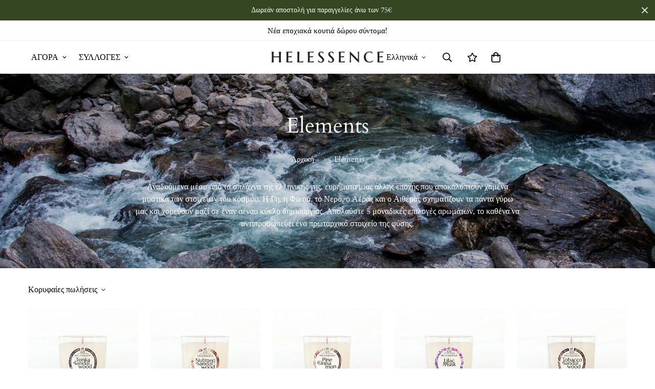

--- FILE ---
content_type: text/html; charset=utf-8
request_url: https://helessence.com/collections/elements
body_size: 44132
content:

<!doctype html>
<html
  class="no-js  m:overflow-hidden"
  lang="el"
  data-template="collection"
  
>
  <head>
    <meta charset="utf-8">
    <meta http-equiv="X-UA-Compatible" content="IE=edge">
    <meta name="viewport" content="width=device-width, initial-scale=1, maximum-scale=1.0, user-scalable=0">
    <meta name="theme-color" content="#000000"><link rel="canonical" href="https://helessence.com/collections/elements">
<link href="//helessence.com/cdn/shop/t/9/assets/grid.css?v=20886961665468048011695477894" rel="stylesheet" type="text/css" media="all" />
<link href="//helessence.com/cdn/shop/t/9/assets/base.css?v=23202865533442387051695477895" rel="stylesheet" type="text/css" media="all" />
<link href="//helessence.com/cdn/shop/t/9/assets/modules.css?v=61144178599879677331695477895" rel="stylesheet" type="text/css" media="all" />
<link href="//helessence.com/cdn/shop/t/9/assets/vendor.css?v=90475951926401987751695477894" rel="stylesheet" type="text/css" media="all" />


<link rel="preconnect" href="https://cdn.shopify.com" crossorigin>
<link href="//helessence.com/cdn/shop/t/9/assets/vendor.min.js?v=50491847271059849811695477895" as="script" rel="preload">

<link rel="icon" type="image/png" href="//helessence.com/cdn/shop/files/hlsnce-favicon.png?crop=center&height=32&v=1695479304&width=32"><title class="collection">Συλλογή Elements | Helessence</title><meta name="description" content="Γη, Φωτιά, Νερό, Αέρας και Αιθέρας σχηματίζουν τα πάντα γύρω μας και χορεύουν μαζί σε έναν αιώνιο κύκλο δημιουργίας. Απολαύστε 25 μοναδικές επιλογές αρωμάτων, καθεμία από τις οποίες αντιπροσωπεύει ένα πρωταρχικό στοιχείο της φύσης."><meta property="og:site_name" content="Helessence">
<meta property="og:url" content="https://helessence.com/collections/elements">
<meta property="og:title" content="Συλλογή Elements | Helessence">
<meta property="og:type" content="product.group">
<meta property="og:description" content="Γη, Φωτιά, Νερό, Αέρας και Αιθέρας σχηματίζουν τα πάντα γύρω μας και χορεύουν μαζί σε έναν αιώνιο κύκλο δημιουργίας. Απολαύστε 25 μοναδικές επιλογές αρωμάτων, καθεμία από τις οποίες αντιπροσωπεύει ένα πρωταρχικό στοιχείο της φύσης."><meta property="og:image" content="http://helessence.com/cdn/shop/collections/Elements-banner.jpg?v=1695198123">
<meta property="og:image:secure_url" content="https://helessence.com/cdn/shop/collections/Elements-banner.jpg?v=1695198123">
<meta property="og:image:width" content="1129">
<meta property="og:image:height" content="1129"><meta name="twitter:card" content="summary_large_image">
<meta name="twitter:title" content="Συλλογή Elements | Helessence">
<meta name="twitter:description" content="Γη, Φωτιά, Νερό, Αέρας και Αιθέρας σχηματίζουν τα πάντα γύρω μας και χορεύουν μαζί σε έναν αιώνιο κύκλο δημιουργίας. Απολαύστε 25 μοναδικές επιλογές αρωμάτων, καθεμία από τις οποίες αντιπροσωπεύει ένα πρωταρχικό στοιχείο της φύσης.">

<link rel="preconnect" href="https://fonts.shopifycdn.com" crossorigin><link rel="preload" as="font" href="//helessence.com/cdn/fonts/cardo/cardo_n4.8d7bdd0369840597cbb62dc8a447619701d8d34a.woff2" type="font/woff2" crossorigin>
  <link rel="preload" as="font" href="//helessence.com/cdn/fonts/cardo/cardo_n7.d1764502b55968f897125797ed59f6abd5dc8593.woff2" type="font/woff2" crossorigin><link rel="preload" as="font" href="//helessence.com/cdn/fonts/cardo/cardo_n4.8d7bdd0369840597cbb62dc8a447619701d8d34a.woff2" type="font/woff2" crossorigin><style>
  @font-face {  font-family: Cardo;  font-weight: 400;  font-style: normal;  font-display: swap;  src: url("//helessence.com/cdn/fonts/cardo/cardo_n4.8d7bdd0369840597cbb62dc8a447619701d8d34a.woff2") format("woff2"),       url("//helessence.com/cdn/fonts/cardo/cardo_n4.23b63d1eff80cb5da813c4cccb6427058253ce24.woff") format("woff");}@font-face {  font-family: Cardo;  font-weight: 700;  font-style: normal;  font-display: swap;  src: url("//helessence.com/cdn/fonts/cardo/cardo_n7.d1764502b55968f897125797ed59f6abd5dc8593.woff2") format("woff2"),       url("//helessence.com/cdn/fonts/cardo/cardo_n7.b5d64d4147ade913d679fed9918dc44cbe8121d2.woff") format("woff");}:root {  --font-stack-header: Cardo, serif;  --font-style-header: normal;  --font-weight-header: 400;  --font-weight-header--bolder: 700;  --font-weight-header--lighter: 400;}@font-face {  font-family: Cardo;  font-weight: 400;  font-style: normal;  font-display: swap;  src: url("//helessence.com/cdn/fonts/cardo/cardo_n4.8d7bdd0369840597cbb62dc8a447619701d8d34a.woff2") format("woff2"),       url("//helessence.com/cdn/fonts/cardo/cardo_n4.23b63d1eff80cb5da813c4cccb6427058253ce24.woff") format("woff");}@font-face {  font-family: Cardo;  font-weight: 700;  font-style: normal;  font-display: swap;  src: url("//helessence.com/cdn/fonts/cardo/cardo_n7.d1764502b55968f897125797ed59f6abd5dc8593.woff2") format("woff2"),       url("//helessence.com/cdn/fonts/cardo/cardo_n7.b5d64d4147ade913d679fed9918dc44cbe8121d2.woff") format("woff");}@font-face {  font-family: Cardo;  font-weight: 700;  font-style: normal;  font-display: swap;  src: url("//helessence.com/cdn/fonts/cardo/cardo_n7.d1764502b55968f897125797ed59f6abd5dc8593.woff2") format("woff2"),       url("//helessence.com/cdn/fonts/cardo/cardo_n7.b5d64d4147ade913d679fed9918dc44cbe8121d2.woff") format("woff");}@font-face {  font-family: Cardo;  font-weight: 400;  font-style: italic;  font-display: swap;  src: url("//helessence.com/cdn/fonts/cardo/cardo_i4.0e32d2e32a36e77888e9a063b238f6034ace33a8.woff2") format("woff2"),       url("//helessence.com/cdn/fonts/cardo/cardo_i4.40eb4278c959c5ae2eecf636849faa186b42d298.woff") format("woff");}:root {  --font-weight-body--bold: 700;  --font-weight-body--bolder: 700;  --font-stack-body: Cardo, serif;  --font-style-body: normal;  --font-weight-body: 400;}
</style>
<style>
html {
  font-size: calc(var(--font-base-size, 16) * 1px);
  -webkit-font-smoothing: antialiased;
  height: 100%;
  scroll-behavior: smooth;
}
body {
  margin: 0;
  font-family: var(--font-stack-body);
  font-weight: var(--font-weight-body);
  font-style: var(--font-style-body);
  color: var(--color-body-text);
  font-size: calc(var(--font-base-size, 16) * 1px);
  line-height: calc(var(--base-line-height) * 1px);
  background-color: #ffffff;
  position: relative;
  min-height: 100%;
}

body, html {
  overflow-x: hidden;
}

html.prevent-scroll,
html.prevent-scroll body {
  height: auto;
  overflow: hidden;
}

h1,
h2,
h3,
h4,
h5, 
h6 {
  font-family: var(--font-stack-header);
  font-weight: var(--font-weight-header);
  font-style: var(--font-style-header);
  color: var(--color-heading-text);
  line-height: normal;
}
h1, .h1 {
  font-size:calc(((var(--font-h1-mobile))/ (var(--font-base-size))) * 1rem);
  line-height: 1.278;
}

h2, .h2 {
  font-size:calc(((var(--font-h2-mobile))/ (var(--font-base-size))) * 1rem);
  line-height: 1.267;
}

h3, .h3 {
  font-size: calc(((var(--font-h3-mobile)) / (var(--font-base-size))) * 1rem);
  line-height: 1.36;
}

h4, .h4 {
  font-size: calc(((var(--font-h4-mobile)) / (var(--font-base-size))) * 1rem);
  line-height: 1.4;
}

h5, .h5 {
  font-size: calc(((var(--font-h5-mobile)) / (var(--font-base-size))) * 1rem);
  line-height: 1.5;
}

h6, .h6 {
  font-size: calc(((var(--font-h6-mobile)) / (var(--font-base-size))) * 1rem);
  line-height: 1.5;
}

@media only screen and (min-width: 768px) {
  .h1, h1{
    font-size:calc(((var(--font-h1-tablet))/ (var(--font-base-size))) * 1rem);
    line-height: 1.238;
  }
  .h2, h2{
    font-size:calc(((var(--font-h2-tablet))/ (var(--font-base-size))) * 1rem);
    line-height: 1.235;
  }
  h3, .h3 {
    font-size: calc(((var(--font-h3-tablet)) / (var(--font-base-size))) * 1rem);
    line-height: 1.36;
  }
  h4, .h4 {
    font-size: calc(((var(--font-h4-tablet)) / (var(--font-base-size))) * 1rem);
    line-height: 1.4;
  }
}

@media only screen and (min-width: 1280px){
  .h1, h1{
    font-size:calc(((var(--font-h1-desktop))/ (var(--font-base-size))) * 1rem);
    line-height: 1.167;
  }
  .h2, h2{
    font-size:calc(((var(--font-h2-desktop))/ (var(--font-base-size))) * 1rem);
    line-height: 1.238;
  }
  h3, .h3 {
    font-size: calc(((var(--font-h3-desktop)) / (var(--font-base-size))) * 1rem);
    line-height: 1.278;
  }
  h4, .h4 {
    font-size: calc(((var(--font-h4-desktop)) / (var(--font-base-size))) * 1rem);
    line-height: 1.333;
  }
  h5, .h5 {
    font-size: calc(((var(--font-h5-desktop)) / (var(--font-base-size))) * 1rem);
  }
  h6, .h6 {
    font-size: calc(((var(--font-h6-desktop)) / (var(--font-base-size))) * 1rem);
  }
}
[style*="--aspect-ratio"] {
  position: relative;
  overflow: hidden;
}
[style*="--aspect-ratio"]:before {
  display: block;
  width: 100%;
  content: "";
  height: 0px;
}
[style*="--aspect-ratio"] > *:first-child {
  top: 0;
  left: 0;
  right: 0;
  position: absolute !important;
  object-fit: cover;
  width: 100%;
  height: 100%;
}
[style*="--aspect-ratio"]:before {
  padding-top: calc(100% / (0.0001 + var(--aspect-ratio, 16/9)));
}
@media ( max-width: 767px ) {
  [style*="--aspect-ratio"]:before {
    padding-top: calc(100% / (0.0001 + var(--aspect-ratio-mobile, var(--aspect-ratio, 16/9)) ));
  }
}
.swiper-wrapper {
  display: flex;
}
.swiper-container:not(.swiper-container-initialized) .swiper-slide {
  width: calc(100% / var(--items, 1));
  flex: 0 0 auto;
}
@media(max-width: 1023px) {
  .swiper-container:not(.swiper-container-initialized) .swiper-slide {
    min-width: 40vw;
    flex: 0 0 auto;
  }
}
@media (max-width: 767px) {
  .swiper-container:not(.swiper-container-initialized) .swiper-slide {
    min-width: 66vw;
    flex: 0 0 auto;
  }
}
</style>

    

    <link href="//helessence.com/cdn/shop/t/9/assets/grid.css?v=20886961665468048011695477894" rel="stylesheet" type="text/css" media="all" />
    <link href="//helessence.com/cdn/shop/t/9/assets/base.css?v=23202865533442387051695477895" rel="stylesheet" type="text/css" media="all" />
    <link href="//helessence.com/cdn/shop/t/9/assets/modules.css?v=61144178599879677331695477895" rel="stylesheet" type="text/css" media="all" />
    
    
<style data-shopify>:root {    /* ANIMATIONS */		--m-duration-short: .1s;    --m-duration-default: .25s;    --m-duration-long: .5s;    --m-duration-image: .65s;    --m-duration-animate: 1s;    --m-animation-duration: 600ms;    --m-animation-fade-in-up: m-fade-in-up var(--m-animation-duration) cubic-bezier(0, 0, 0.3, 1) forwards;    --m-animation-fade-in-left: m-fade-in-left var(--m-animation-duration) cubic-bezier(0, 0, 0.3, 1) forwards;    --m-animation-fade-in-right: m-fade-in-right var(--m-animation-duration) cubic-bezier(0, 0, 0.3, 1) forwards;    --m-animation-fade-in-left-rtl: m-fade-in-left-rtl var(--m-animation-duration) cubic-bezier(0, 0, 0.3, 1) forwards;    --m-animation-fade-in-right-rtl: m-fade-in-right-rtl var(--m-animation-duration) cubic-bezier(0, 0, 0.3, 1) forwards;    --m-animation-fade-in: m-fade-in calc(var(--m-animation-duration) * 2) cubic-bezier(0, 0, 0.3, 1);    --m-animation-zoom-fade: m-zoom-fade var(--m-animation-duration) ease forwards;		/* BODY */		--base-line-height: 28;		/* PRIMARY COLORS */		--color-primary: #000000;		--plyr-color-main: #000000;		--color-primary-darker: #333333;		/* TEXT COLORS */		--color-body-text: #000000;		--color-heading-text: #000000;		--color-sub-text: #666666;		--color-text-link: #344722;		--color-text-link-hover: #999999;		--color-text-form-field: #000000;		/* BUTTON COLORS */		--color-btn-bg:  #000000;		--color-btn-bg-hover: #000000;		--color-btn-text: #ffffff;		--color-btn-text-hover: #ffffff;		--color-btn-secondary-border: #000000;		--color-btn-secondary-text: #000000;		--btn-letter-spacing: 0px;		--btn-border-radius: 5px;		--btn-border-width: 1px;		--btn-line-height: 23px;				/* PRODUCT COLORS */		--product-title-color: #000000;		--product-sale-price-color: #666666;		--product-regular-price-color: #000000;		--product-type-color: #666666;		--product-desc-color: #666666;		/* TOPBAR COLORS */		--color-topbar-background: #ffffff;		--color-topbar-text: #000000;		/* MENU BAR COLORS */		--color-menu-background: #ffffff;		--color-menu-text: #000000;		/* BORDER COLORS */		--color-border: #eeeeee;		--color-border-black: rgba(0,0,0,1);		/* FOOTER COLORS */		--color-footer-text: #000000;		--color-footer-subtext: #666666;		--color-footer-background: #efe9e3;		--color-footer-link: #666666;		--color-footer-link-hover: #000000;		--color-footer-background-mobile: #efe9e3;		/* FOOTER BOTTOM COLORS */		--color-footer-bottom-text: #000;		--color-footer-bottom-background: #dccebf;		--color-footer-bottom-background-mobile: #dccebf;		/* HEADER */		--color-header-text: #000000;		--color-header-sub-text: 0, 0, 0;		--color-header-transparent-text: #000000;		--color-main-background: #ffffff;		--color-field-background: #ffffff;		--color-header-background: #ffffff;		--color-cart-wishlist-count: #ffffff;		--bg-cart-wishlist-count: #da3f3f;		/* TOOLTIP */		--bg-color-tooltip: #000000;		--text-color-tooltip: #ffffff;		/* OVERLAY */		--color-image-overlay: #000000;		--opacity-image-overlay: 0.2;		/* Notification */		--color-success: #3a8735;		--color-warning: #ff706b;		--color-info: #959595;		/* CUSTOM COLOR */		--text-black: 0,0,0;		--text-white: 255,255,255;		--bg-black: 0,0,0;		--bg-white: 255,255,255;		--rounded-full: 9999px;		--bg-card-placeholder: rgba(243,243,243,1);		--arrow-select-box: url(//helessence.com/cdn/shop/t/9/assets/ar-down.svg?v=92728264558441377851695477895);		/* FONT SIZES */		--font-base-size: 16;		--font-btn-size: 16px;		--font-btn-weight: 500;		--font-h1-desktop: 60;		--font-h1-tablet: 42;		--font-h1-mobile: 36;		--font-h2-desktop: 42;		--font-h2-tablet: 33;		--font-h2-mobile: 29;		--font-h3-desktop: 36;		--font-h3-tablet: 28;		--font-h3-mobile: 25;		--font-h4-desktop: 24;		--font-h4-tablet: 19;		--font-h4-mobile: 19;		--font-h5-desktop: 18;		--font-h5-mobile: 16;		--font-h6-desktop: 16;		--font-h6-mobile: 16;    	--arrow-down-url: url(//helessence.com/cdn/shop/t/9/assets/arrow-down.svg?v=157552497485556416461695477894);    	--arrow-down-white-url: url(//helessence.com/cdn/shop/t/9/assets/arrow-down-white.svg?v=70535736727834135531695477895);    	--product-title-line-clamp: 1;		--spacing-sections-desktop: 80px;    --spacing-sections-laptop: 64px;    --spacing-sections-tablet: 48px;    --spacing-sections-mobile: 48px;				/* LAYOUT */		--container-width: 1200px;    --fluid-container-width: 1620px;    --fluid-container-offset: 65px;	}
</style><link rel="stylesheet" href="//helessence.com/cdn/shop/t/9/assets/search.css?v=69014922169826238981695477894" media="print" onload="this.media='all'">
<link rel="stylesheet" href="//helessence.com/cdn/shop/t/9/assets/cart.css?v=13019365533548561541695477894" media="print" onload="this.media='all'">

<noscript><link href="//helessence.com/cdn/shop/t/9/assets/search.css?v=69014922169826238981695477894" rel="stylesheet" type="text/css" media="all" /></noscript>
<noscript><link href="//helessence.com/cdn/shop/t/9/assets/cart.css?v=13019365533548561541695477894" rel="stylesheet" type="text/css" media="all" /></noscript><link href="//helessence.com/cdn/shop/t/9/assets/vendor.css?v=90475951926401987751695477894" rel="stylesheet" type="text/css" media="all" /><link rel="stylesheet" href="//helessence.com/cdn/shop/t/9/assets/dark-mode.css?v=70342828189876853521695477895" media="print" onload="this.media='all'">
<link rel="stylesheet" href="//helessence.com/cdn/shop/t/9/assets/custom-style.css?v=12962861411745044701695477894" media="print" onload="this.media='all'">
<link rel="stylesheet" href="//helessence.com/cdn/shop/t/9/assets/custom.css?v=105997007003712207781695477927" media="print" onload="this.media='all'">
<noscript><link href="//helessence.com/cdn/shop/t/9/assets/dark-mode.css?v=70342828189876853521695477895" rel="stylesheet" type="text/css" media="all" /></noscript>
<noscript><link href="//helessence.com/cdn/shop/t/9/assets/custom-style.css?v=12962861411745044701695477894" rel="stylesheet" type="text/css" media="all" /></noscript>
<noscript><link href="//helessence.com/cdn/shop/t/9/assets/custom.css?v=105997007003712207781695477927" rel="stylesheet" type="text/css" media="all" /></noscript><style data-shopify>.m-topbar a[href*="pinterest"],.m-topbar a[href*="twitter"] {	display: none;}body .m-product-tag--new {  background-color: #64BF99;}body .m-product-tag--sale {  background-color: #DA3F3F;}.m-icon-box--small {  border-top: 1px solid var(--color-border);}.m-icon-box--small .m-icon-box__heading {  line-height: 26px;  font-size: 18px;  margin-bottom: 6px;}body .m-footer--block .social-media-links {  gap: 12px;  margin: 0;  padding: 5px 0;  flex-wrap: wrap;}body .m-footer--block .social-media-links a {  color: #000000;  width: 48px;  height: 48px;  padding: 0;  display: inline-flex;  align-items: center;  justify-content: center;  border-radius: 50%;  background-color: #FFFFFF;  transition: all .3s;}body .m-footer--block .social-media-links a:hover {  background-color: #222;  color: #fff;  box-shadow: 0 0 0 0.2rem #222;}.m-footer--block-newsletter .m-newsletter-form--bordered .m-newsletter-form__input,.m-footer--block-newsletter .m-newsletter-form--bordered .m-newsletter-form__button--icon {  background-color: #fff;}@media (min-width: 1536px) {  body .m-footer--block-newsletter .m-footer--block-title {    font-size: 42px;  }}
</style>


<script src="//helessence.com/cdn/shop/t/9/assets/product-list.js?v=102537563361158566361695477895" defer="defer"></script>

    <script src="//helessence.com/cdn/shop/t/9/assets/vendor.min.js?v=50491847271059849811695477895" defer="defer"></script>
    <script src="//helessence.com/cdn/shop/t/9/assets/theme-global.js?v=20954294641616670891695477895" defer="defer"></script><script src="//helessence.com/cdn/shop/t/9/assets/animations.js?v=174930867133414800151695477894" defer="defer"></script><script>window.performance && window.performance.mark && window.performance.mark('shopify.content_for_header.start');</script><meta name="google-site-verification" content="G1iI7zdeQJ_3SNHKba2TY1uruCC3zMx0XZC_V6g2Sio">
<meta id="shopify-digital-wallet" name="shopify-digital-wallet" content="/6392905795/digital_wallets/dialog">
<meta name="shopify-checkout-api-token" content="23d5c9dc66197c59eea609c19d827181">
<meta id="in-context-paypal-metadata" data-shop-id="6392905795" data-venmo-supported="false" data-environment="production" data-locale="en_US" data-paypal-v4="true" data-currency="EUR">
<link rel="alternate" type="application/atom+xml" title="Feed" href="/collections/elements.atom" />
<link rel="alternate" hreflang="x-default" href="https://helessence.com/collections/elements">
<link rel="alternate" hreflang="el" href="https://helessence.com/collections/elements">
<link rel="alternate" hreflang="en" href="https://helessence.com/en/collections/elements">
<link rel="alternate" type="application/json+oembed" href="https://helessence.com/collections/elements.oembed">
<script async="async" src="/checkouts/internal/preloads.js?locale=el-GR"></script>
<script id="shopify-features" type="application/json">{"accessToken":"23d5c9dc66197c59eea609c19d827181","betas":["rich-media-storefront-analytics"],"domain":"helessence.com","predictiveSearch":true,"shopId":6392905795,"locale":"el"}</script>
<script>var Shopify = Shopify || {};
Shopify.shop = "helessence.myshopify.com";
Shopify.locale = "el";
Shopify.currency = {"active":"EUR","rate":"1.0"};
Shopify.country = "GR";
Shopify.theme = {"name":"Minimog-4.0.0","id":153331794254,"schema_name":"Minimog - OS 2.0","schema_version":"4.0.0","theme_store_id":null,"role":"main"};
Shopify.theme.handle = "null";
Shopify.theme.style = {"id":null,"handle":null};
Shopify.cdnHost = "helessence.com/cdn";
Shopify.routes = Shopify.routes || {};
Shopify.routes.root = "/";</script>
<script type="module">!function(o){(o.Shopify=o.Shopify||{}).modules=!0}(window);</script>
<script>!function(o){function n(){var o=[];function n(){o.push(Array.prototype.slice.apply(arguments))}return n.q=o,n}var t=o.Shopify=o.Shopify||{};t.loadFeatures=n(),t.autoloadFeatures=n()}(window);</script>
<script id="shop-js-analytics" type="application/json">{"pageType":"collection"}</script>
<script defer="defer" async type="module" src="//helessence.com/cdn/shopifycloud/shop-js/modules/v2/client.init-shop-cart-sync_LfUzO4S6.el.esm.js"></script>
<script defer="defer" async type="module" src="//helessence.com/cdn/shopifycloud/shop-js/modules/v2/chunk.common_CGzkXfgL.esm.js"></script>
<script defer="defer" async type="module" src="//helessence.com/cdn/shopifycloud/shop-js/modules/v2/chunk.modal_Bgl3KeJf.esm.js"></script>
<script type="module">
  await import("//helessence.com/cdn/shopifycloud/shop-js/modules/v2/client.init-shop-cart-sync_LfUzO4S6.el.esm.js");
await import("//helessence.com/cdn/shopifycloud/shop-js/modules/v2/chunk.common_CGzkXfgL.esm.js");
await import("//helessence.com/cdn/shopifycloud/shop-js/modules/v2/chunk.modal_Bgl3KeJf.esm.js");

  window.Shopify.SignInWithShop?.initShopCartSync?.({"fedCMEnabled":true,"windoidEnabled":true});

</script>
<script>(function() {
  var isLoaded = false;
  function asyncLoad() {
    if (isLoaded) return;
    isLoaded = true;
    var urls = ["\/\/cdn.shopify.com\/proxy\/f9cad01df69400efda35af35d487f174336da79b7a2face8e4126d89eaca3e7f\/d2xrtfsb9f45pw.cloudfront.net\/scripttag\/bixgrow-track.js?shop=helessence.myshopify.com\u0026sp-cache-control=cHVibGljLCBtYXgtYWdlPTkwMA","https:\/\/trustbadge.shopclimb.com\/files\/js\/dist\/trustbadge.min.js?shop=helessence.myshopify.com"];
    for (var i = 0; i < urls.length; i++) {
      var s = document.createElement('script');
      s.type = 'text/javascript';
      s.async = true;
      s.src = urls[i];
      var x = document.getElementsByTagName('script')[0];
      x.parentNode.insertBefore(s, x);
    }
  };
  if(window.attachEvent) {
    window.attachEvent('onload', asyncLoad);
  } else {
    window.addEventListener('load', asyncLoad, false);
  }
})();</script>
<script id="__st">var __st={"a":6392905795,"offset":7200,"reqid":"88a7ed8b-19cc-4fb1-a346-01bbd79267a6-1769192368","pageurl":"helessence.com\/collections\/elements","u":"d9abc9db5675","p":"collection","rtyp":"collection","rid":154952990772};</script>
<script>window.ShopifyPaypalV4VisibilityTracking = true;</script>
<script id="captcha-bootstrap">!function(){'use strict';const t='contact',e='account',n='new_comment',o=[[t,t],['blogs',n],['comments',n],[t,'customer']],c=[[e,'customer_login'],[e,'guest_login'],[e,'recover_customer_password'],[e,'create_customer']],r=t=>t.map((([t,e])=>`form[action*='/${t}']:not([data-nocaptcha='true']) input[name='form_type'][value='${e}']`)).join(','),a=t=>()=>t?[...document.querySelectorAll(t)].map((t=>t.form)):[];function s(){const t=[...o],e=r(t);return a(e)}const i='password',u='form_key',d=['recaptcha-v3-token','g-recaptcha-response','h-captcha-response',i],f=()=>{try{return window.sessionStorage}catch{return}},m='__shopify_v',_=t=>t.elements[u];function p(t,e,n=!1){try{const o=window.sessionStorage,c=JSON.parse(o.getItem(e)),{data:r}=function(t){const{data:e,action:n}=t;return t[m]||n?{data:e,action:n}:{data:t,action:n}}(c);for(const[e,n]of Object.entries(r))t.elements[e]&&(t.elements[e].value=n);n&&o.removeItem(e)}catch(o){console.error('form repopulation failed',{error:o})}}const l='form_type',E='cptcha';function T(t){t.dataset[E]=!0}const w=window,h=w.document,L='Shopify',v='ce_forms',y='captcha';let A=!1;((t,e)=>{const n=(g='f06e6c50-85a8-45c8-87d0-21a2b65856fe',I='https://cdn.shopify.com/shopifycloud/storefront-forms-hcaptcha/ce_storefront_forms_captcha_hcaptcha.v1.5.2.iife.js',D={infoText:'Προστατεύεται με το hCaptcha',privacyText:'Απόρρητο',termsText:'Όροι'},(t,e,n)=>{const o=w[L][v],c=o.bindForm;if(c)return c(t,g,e,D).then(n);var r;o.q.push([[t,g,e,D],n]),r=I,A||(h.body.append(Object.assign(h.createElement('script'),{id:'captcha-provider',async:!0,src:r})),A=!0)});var g,I,D;w[L]=w[L]||{},w[L][v]=w[L][v]||{},w[L][v].q=[],w[L][y]=w[L][y]||{},w[L][y].protect=function(t,e){n(t,void 0,e),T(t)},Object.freeze(w[L][y]),function(t,e,n,w,h,L){const[v,y,A,g]=function(t,e,n){const i=e?o:[],u=t?c:[],d=[...i,...u],f=r(d),m=r(i),_=r(d.filter((([t,e])=>n.includes(e))));return[a(f),a(m),a(_),s()]}(w,h,L),I=t=>{const e=t.target;return e instanceof HTMLFormElement?e:e&&e.form},D=t=>v().includes(t);t.addEventListener('submit',(t=>{const e=I(t);if(!e)return;const n=D(e)&&!e.dataset.hcaptchaBound&&!e.dataset.recaptchaBound,o=_(e),c=g().includes(e)&&(!o||!o.value);(n||c)&&t.preventDefault(),c&&!n&&(function(t){try{if(!f())return;!function(t){const e=f();if(!e)return;const n=_(t);if(!n)return;const o=n.value;o&&e.removeItem(o)}(t);const e=Array.from(Array(32),(()=>Math.random().toString(36)[2])).join('');!function(t,e){_(t)||t.append(Object.assign(document.createElement('input'),{type:'hidden',name:u})),t.elements[u].value=e}(t,e),function(t,e){const n=f();if(!n)return;const o=[...t.querySelectorAll(`input[type='${i}']`)].map((({name:t})=>t)),c=[...d,...o],r={};for(const[a,s]of new FormData(t).entries())c.includes(a)||(r[a]=s);n.setItem(e,JSON.stringify({[m]:1,action:t.action,data:r}))}(t,e)}catch(e){console.error('failed to persist form',e)}}(e),e.submit())}));const S=(t,e)=>{t&&!t.dataset[E]&&(n(t,e.some((e=>e===t))),T(t))};for(const o of['focusin','change'])t.addEventListener(o,(t=>{const e=I(t);D(e)&&S(e,y())}));const B=e.get('form_key'),M=e.get(l),P=B&&M;t.addEventListener('DOMContentLoaded',(()=>{const t=y();if(P)for(const e of t)e.elements[l].value===M&&p(e,B);[...new Set([...A(),...v().filter((t=>'true'===t.dataset.shopifyCaptcha))])].forEach((e=>S(e,t)))}))}(h,new URLSearchParams(w.location.search),n,t,e,['guest_login'])})(!0,!0)}();</script>
<script integrity="sha256-4kQ18oKyAcykRKYeNunJcIwy7WH5gtpwJnB7kiuLZ1E=" data-source-attribution="shopify.loadfeatures" defer="defer" src="//helessence.com/cdn/shopifycloud/storefront/assets/storefront/load_feature-a0a9edcb.js" crossorigin="anonymous"></script>
<script data-source-attribution="shopify.dynamic_checkout.dynamic.init">var Shopify=Shopify||{};Shopify.PaymentButton=Shopify.PaymentButton||{isStorefrontPortableWallets:!0,init:function(){window.Shopify.PaymentButton.init=function(){};var t=document.createElement("script");t.src="https://helessence.com/cdn/shopifycloud/portable-wallets/latest/portable-wallets.el.js",t.type="module",document.head.appendChild(t)}};
</script>
<script data-source-attribution="shopify.dynamic_checkout.buyer_consent">
  function portableWalletsHideBuyerConsent(e){var t=document.getElementById("shopify-buyer-consent"),n=document.getElementById("shopify-subscription-policy-button");t&&n&&(t.classList.add("hidden"),t.setAttribute("aria-hidden","true"),n.removeEventListener("click",e))}function portableWalletsShowBuyerConsent(e){var t=document.getElementById("shopify-buyer-consent"),n=document.getElementById("shopify-subscription-policy-button");t&&n&&(t.classList.remove("hidden"),t.removeAttribute("aria-hidden"),n.addEventListener("click",e))}window.Shopify?.PaymentButton&&(window.Shopify.PaymentButton.hideBuyerConsent=portableWalletsHideBuyerConsent,window.Shopify.PaymentButton.showBuyerConsent=portableWalletsShowBuyerConsent);
</script>
<script data-source-attribution="shopify.dynamic_checkout.cart.bootstrap">document.addEventListener("DOMContentLoaded",(function(){function t(){return document.querySelector("shopify-accelerated-checkout-cart, shopify-accelerated-checkout")}if(t())Shopify.PaymentButton.init();else{new MutationObserver((function(e,n){t()&&(Shopify.PaymentButton.init(),n.disconnect())})).observe(document.body,{childList:!0,subtree:!0})}}));
</script>
<link id="shopify-accelerated-checkout-styles" rel="stylesheet" media="screen" href="https://helessence.com/cdn/shopifycloud/portable-wallets/latest/accelerated-checkout-backwards-compat.css" crossorigin="anonymous">
<style id="shopify-accelerated-checkout-cart">
        #shopify-buyer-consent {
  margin-top: 1em;
  display: inline-block;
  width: 100%;
}

#shopify-buyer-consent.hidden {
  display: none;
}

#shopify-subscription-policy-button {
  background: none;
  border: none;
  padding: 0;
  text-decoration: underline;
  font-size: inherit;
  cursor: pointer;
}

#shopify-subscription-policy-button::before {
  box-shadow: none;
}

      </style>

<script>window.performance && window.performance.mark && window.performance.mark('shopify.content_for_header.end');</script>

    <script>
      document.documentElement.className = document.documentElement.className.replace('no-js', 'js');
      if (Shopify.designMode) {
        document.documentElement.classList.add('shopify-design-mode');
      }
    </script>
  <!-- BEGIN app block: shopify://apps/foxify-page-builder/blocks/app-embed/4e19e422-f550-4994-9ea0-84f23728223d -->


















<!-- END app block --><!-- BEGIN app block: shopify://apps/foxkit-sales-boost/blocks/foxkit-theme-helper/13f41957-6b79-47c1-99a2-e52431f06fff -->
<style data-shopify>
  
  :root {
  	--foxkit-border-radius-btn: 4px;
  	--foxkit-height-btn: 45px;
  	--foxkit-btn-primary-bg: #212121;
  	--foxkit-btn-primary-text: #FFFFFF;
  	--foxkit-btn-primary-hover-bg: #000000;
  	--foxkit-btn-primary-hover-text: #FFFFFF;
  	--foxkit-btn-secondary-bg: #FFFFFF;
  	--foxkit-btn-secondary-text: #000000;
  	--foxkit-btn-secondary-hover-bg: #000000;
  	--foxkit-btn-secondary-hover-text: #FFFFFF;
  	--foxkit-text-color: #666666;
  	--foxkit-heading-text-color: #000000;
  	--foxkit-prices-color: #000000;
  	--foxkit-badge-color: #DA3F3F;
  	--foxkit-border-color: #ebebeb;
  }
  
  .foxkit-critical-hidden {
  	display: none !important;
  }
</style>
<script>
   var ShopifyRootUrl = "\/";
   var _useRootBaseUrl = null
   window.FoxKitThemeHelperEnabled = true;
   window.FoxKitPlugins = window.FoxKitPlugins || {}
   window.FoxKitStrings = window.FoxKitStrings || {}
   window.FoxKitAssets = window.FoxKitAssets || {}
   window.FoxKitModules = window.FoxKitModules || {}
   window.FoxKitSettings = {
     discountPrefix: "FX",
     showWaterMark: null,
     multipleLanguages: null,
     primaryLocale: false,
     combineWithProductDiscounts: true,
     enableAjaxAtc: true,
     discountApplyBy: "discount_code",
     foxKitBaseUrl: "foxkit.app",
     shopDomain: "https:\/\/helessence.com\/en",
     baseUrl: _useRootBaseUrl ? "/" : ShopifyRootUrl.endsWith('/') ? ShopifyRootUrl : ShopifyRootUrl + '/',
     currencyCode: "EUR",
     moneyFormat: !!window.MinimogTheme ? window.MinimogSettings.money_format : "€{{amount_with_comma_separator}}",
     moneyWithCurrencyFormat: "€{{amount_with_comma_separator}} EUR",
     template: "collection",
     templateName: "collection",
     optimizePerformance: false,routes: {
       root: "\/",
       cart: "\/cart",
       cart_add_url: '/cart/add',
       cart_change_url: '/cart/change',
       cart_update_url: '/cart/update'
     },
     dateNow: "2026\/01\/23 20:19:00+0200 (EET)",
     isMinimogTheme: !!window.MinimogTheme,
     designMode: false,
     pageType: "collection",
     pageUrl: "\/collections\/elements",
     selectors: null
   };

  FoxKitStrings = {"el":{"date_format":"MM\/dd\/yyyy","discount_summary":"Λαμβάνετε έκπτωση \u003cstrong\u003e{discount_value} \u003c\/strong\u003e σε κάθε προϊόν","discount_title":"ΣΥΝΔΥΑΣΤΙΚΗ ΠΡΟΣΦΟΡΑ","free":"ΔΩΡΕΑΝ","add_button":"Προσθήκη","added_button":"Προστέθηκε","bundle_button":"Προσθήκη στο καλάθι","bundle_select":"Επιλογή","bundle_selected":"Επιλέχτηκε","bundle_total":"Tελική τιμή","bundle_saved":"Εξοικονομείτε","bundle_this_item":"Αυτό το προϊόν","qty_discount_title":"{item_count} προϊόν\/τα λαμβάνουν έκπτωση {discount_value}","qty_discount_note":"σε κάθε προϊόν","prepurchase_title":"Συνδυάζεται συχνά με το \"{product_title}\"","prepurchase_added":"Έχει προστεθεί!","incart_title":"Οι πελάτες μας αγοράζουν συνήθως και το \"{product_title}\"","sizechart_button":"Size chart","field_name":"Ονοματεπώνυμο","field_email":"E-mail","field_birthday":"Ημ\/νια γέννησης","discount_noti":"* Η έκπτωση θα υπολογιστεί και θα εφαρμοστεί στο ταμείο","fox_discount_noti":"* Δικαιούστε 1 προσφορά έκπτωσης \u003cspan\u003e{price}\u003c\/span\u003e (\u003cspan\u003e{discount_title}\u003c\/span\u003e). Αυτή η προσφορά \u003cb\u003eδεν μπορεί να συνδυαστεί\u003c\/b\u003e με άλλες εκπτωτικές ενέργειες!","bis_open":"Notify me when available","bis_heading":"Back in stock alert 📬","bis_desc":"We will send you a notification as soon as this product is available again.","bis_submit":"Notify me","bis_email":"Your email","bis_name":"Your name","bis_phone":"Your phone number","bis_note":"Your note","bis_signup":"Email me with news and offers","bis_thankyou":"Thank you! We'll send you an email when this product is available!","preorder_discount_title":"🎁 Preorder now to get \u003cstrong\u003e{discount_value} OFF\u003c\/strong\u003e","preorder_shipping_note":"🚚 Item will be delivered on or before \u003cstrong\u003e{eta}\u003c\/strong\u003e","preorder_end_note":"🔥 Preorder will end at \u003cstrong\u003e{end_time}\u003c\/strong\u003e"}};

  FoxKitAssets = {
    sizechart: "https:\/\/cdn.shopify.com\/extensions\/019be515-346b-7647-b3af-a9bd14da62c1\/foxkit-extensions-452\/assets\/size-chart.js",
    preorder: "https:\/\/cdn.shopify.com\/extensions\/019be515-346b-7647-b3af-a9bd14da62c1\/foxkit-extensions-452\/assets\/preorder.js",
    preorderBadge: "https:\/\/cdn.shopify.com\/extensions\/019be515-346b-7647-b3af-a9bd14da62c1\/foxkit-extensions-452\/assets\/preorder-badge.js",
    prePurchase: "https:\/\/cdn.shopify.com\/extensions\/019be515-346b-7647-b3af-a9bd14da62c1\/foxkit-extensions-452\/assets\/pre-purchase.js",
    prePurchaseStyle: "https:\/\/cdn.shopify.com\/extensions\/019be515-346b-7647-b3af-a9bd14da62c1\/foxkit-extensions-452\/assets\/pre-purchase.css",
    inCart: "https:\/\/cdn.shopify.com\/extensions\/019be515-346b-7647-b3af-a9bd14da62c1\/foxkit-extensions-452\/assets\/incart.js",
    inCartStyle: "https:\/\/cdn.shopify.com\/extensions\/019be515-346b-7647-b3af-a9bd14da62c1\/foxkit-extensions-452\/assets\/incart.css",
    productCountdown: "https:\/\/cdn.shopify.com\/extensions\/019be515-346b-7647-b3af-a9bd14da62c1\/foxkit-extensions-452\/assets\/product-countdown.css"
  }
  FoxKitPlugins.popUpLock = false
  FoxKitPlugins.luckyWheelLock = false

  
  
    FoxKitPlugins.Countdown = Object.values({}).filter(entry => entry.active).map(entry => ({...(entry || {}), locales: !FoxKitSettings.primaryLocale && entry?.locales?.[Shopify.locale]}))
    FoxKitPlugins.PreOrder = Object.values({}).filter(entry => entry.active)
    FoxKitPlugins.PrePurchase = Object.values({}).filter(entry => entry.active)
    FoxKitPlugins.InCart = Object.values({}).filter(entry => entry.active)
    FoxKitPlugins.QuantityDiscount = Object.values({}).filter(entry => entry.active).map(entry => ({...(entry || {}), locales: !FoxKitSettings.primaryLocale && entry?.locales?.[Shopify.locale]}))
    FoxKitPlugins.Bundle = Object.values({"625935613e0551833e622b60":{"discount":{"value":10,"type":"PERCENTAGE"},"products":["gid:\/\/shopify\/Product\/6719486853278","gid:\/\/shopify\/Product\/4324705959988"],"image_ratio":"adapt","position":"outside","layout":"layout-1","show_quantity":false,"default_selected":true,"deleted":false,"locked":false,"_id":"625935613e0551833e622b60","active":true,"title":"The sunshine bundle","bundle_heading":"The sunshine bundle","show_target_only":true,"target_product":"gid:\/\/shopify\/Product\/6719486853278","active_discount":true,"shop":"helessence.myshopify.com","createdAt":"2022-04-15T09:05:37.797Z","updatedAt":"2022-04-23T06:58:19.821Z","__v":0,"productHandles":["kitron-scented-candle","aer-candle"]},"62593c023e0551833e6de679":{"discount":{"value":10,"type":"PERCENTAGE"},"products":["gid:\/\/shopify\/Product\/5554717884574","gid:\/\/shopify\/Product\/4324603035700"],"image_ratio":"adapt","position":"outside","layout":"layout-1","show_quantity":false,"default_selected":true,"deleted":false,"locked":false,"_id":"62593c023e0551833e6de679","active":true,"title":"The hearty home bundle","bundle_heading":"The hearty home bundle","show_target_only":true,"target_product":"gid:\/\/shopify\/Product\/5554717884574","active_discount":true,"shop":"helessence.myshopify.com","createdAt":"2022-04-15T09:33:54.266Z","updatedAt":"2022-04-15T09:34:15.924Z","__v":0,"productHandles":["kedros-scented-candle","ge-candle"]},"62593cb23e0551833e6f2802":{"discount":{"value":10,"type":"PERCENTAGE"},"products":["gid:\/\/shopify\/Product\/5554749538462","gid:\/\/shopify\/Product\/4324666671156"],"image_ratio":"adapt","position":"outside","layout":"layout-1","show_quantity":false,"default_selected":true,"deleted":false,"locked":false,"_id":"62593cb23e0551833e6f2802","active":true,"title":"The hygge bundle","bundle_heading":"The hygge bundle","show_target_only":true,"target_product":"gid:\/\/shopify\/Product\/5554749538462","active_discount":true,"shop":"helessence.myshopify.com","createdAt":"2022-04-15T09:36:50.218Z","updatedAt":"2022-04-15T09:36:50.218Z","__v":0,"productHandles":["thymos-scented-candle","ydor-candle"]},"62593d083e0551833e6fbed0":{"discount":{"value":10,"type":"PERCENTAGE"},"products":["gid:\/\/shopify\/Product\/5554739413150","gid:\/\/shopify\/Product\/4324793253940"],"image_ratio":"adapt","position":"outside","layout":"layout-1","show_quantity":false,"default_selected":true,"deleted":false,"locked":false,"_id":"62593d083e0551833e6fbed0","active":true,"title":"The harvest bundle","bundle_heading":"The harvest bundle","show_target_only":false,"target_product":"gid:\/\/shopify\/Product\/5554739413150","active_discount":true,"shop":"helessence.myshopify.com","createdAt":"2022-04-15T09:38:16.234Z","updatedAt":"2022-04-15T09:38:16.234Z","__v":0,"productHandles":["sykon-candle","aether-candle"]},"625940cc3e0551833e75f1ac":{"discount":{"value":10,"type":"PERCENTAGE"},"products":["gid:\/\/shopify\/Product\/6719535906974","gid:\/\/shopify\/Product\/4324740759604"],"image_ratio":"adapt","position":"outside","layout":"layout-1","show_quantity":false,"default_selected":true,"deleted":false,"locked":false,"_id":"625940cc3e0551833e75f1ac","active":true,"title":"The Valentine bundle","bundle_heading":"The Valentine bundle","show_target_only":true,"target_product":"gid:\/\/shopify\/Product\/6719535906974","active_discount":true,"shop":"helessence.myshopify.com","createdAt":"2022-04-15T09:54:20.750Z","updatedAt":"2022-04-15T09:54:20.750Z","__v":0,"productHandles":["rodon-scented-candle","pyr-scented-candle"]},"6259453a3e0551833e7c23d5":{"discount":{"value":10,"type":"PERCENTAGE"},"products":["gid:\/\/shopify\/Product\/5554705891486","gid:\/\/shopify\/Product\/4324666671156"],"image_ratio":"adapt","position":"outside","layout":"layout-1","show_quantity":false,"default_selected":true,"deleted":false,"locked":false,"_id":"6259453a3e0551833e7c23d5","active":true,"title":"The spa bundle","bundle_heading":"The spa bundle","show_target_only":false,"target_product":"gid:\/\/shopify\/Product\/5554705891486","active_discount":true,"shop":"helessence.myshopify.com","createdAt":"2022-04-15T10:13:14.916Z","updatedAt":"2022-04-15T10:13:14.916Z","__v":0,"productHandles":["iasmos-scented-candle","ydor-candle"]},"6259462d3e0551833e7d7758":{"discount":{"value":10,"type":"PERCENTAGE"},"products":["gid:\/\/shopify\/Product\/5554725945502","gid:\/\/shopify\/Product\/4324603035700"],"image_ratio":"adapt","position":"outside","layout":"layout-1","show_quantity":false,"default_selected":true,"deleted":false,"locked":false,"_id":"6259462d3e0551833e7d7758","active":true,"title":"The cozy cottage bundle","bundle_heading":"The cozy cottage bundle","show_target_only":true,"target_product":"gid:\/\/shopify\/Product\/5554725945502","active_discount":true,"shop":"helessence.myshopify.com","createdAt":"2022-04-15T10:17:17.894Z","updatedAt":"2022-04-15T10:17:17.894Z","__v":0,"productHandles":["kistos-scented-candle","ge-candle"]},"625946e83e0551833e7e75aa":{"discount":{"value":10,"type":"PERCENTAGE"},"products":["gid:\/\/shopify\/Product\/6719523586206","gid:\/\/shopify\/Product\/4324740759604"],"image_ratio":"adapt","position":"outside","layout":"layout-1","show_quantity":false,"default_selected":true,"deleted":false,"locked":false,"_id":"625946e83e0551833e7e75aa","active":true,"title":"Tis the season bundle","bundle_heading":"Tis the season bundle","show_target_only":false,"target_product":"gid:\/\/shopify\/Product\/6719523586206","active_discount":true,"shop":"helessence.myshopify.com","createdAt":"2022-04-15T10:20:24.934Z","updatedAt":"2022-04-15T10:20:24.934Z","__v":0,"productHandles":["myron-scented-candle","pyr-scented-candle"]},"625947fa3e0551833e7ff41d":{"discount":{"value":10,"type":"PERCENTAGE"},"products":["gid:\/\/shopify\/Product\/5554730598558","gid:\/\/shopify\/Product\/4324793253940"],"image_ratio":"adapt","position":"outside","layout":"layout-1","show_quantity":false,"default_selected":true,"deleted":false,"locked":false,"_id":"625947fa3e0551833e7ff41d","active":true,"title":"The posh bundle","bundle_heading":"The posh bundle","show_target_only":true,"target_product":"gid:\/\/shopify\/Product\/5554730598558","active_discount":true,"shop":"helessence.myshopify.com","createdAt":"2022-04-15T10:24:58.399Z","updatedAt":"2022-04-15T10:24:58.399Z","__v":0,"productHandles":["krokos-scented-candle","aether-candle"]},"625eadbe3e0551833eceb8b1":{"discount":{"value":10,"type":"PERCENTAGE"},"products":["gid:\/\/shopify\/Product\/4324603035700","gid:\/\/shopify\/Product\/5554717884574"],"image_ratio":"adapt","position":"outside","layout":"layout-1","show_quantity":false,"default_selected":true,"deleted":false,"locked":false,"_id":"625eadbe3e0551833eceb8b1","active":true,"title":"The woodlands bundle","bundle_heading":"The woodlands bundle","show_target_only":true,"target_product":"gid:\/\/shopify\/Product\/4324603035700","active_discount":true,"shop":"helessence.myshopify.com","createdAt":"2022-04-19T12:40:30.115Z","updatedAt":"2022-04-19T12:40:30.115Z","__v":0,"productHandles":["ge-candle","kedros-scented-candle"]},"625eaf703e0551833ed07d7a":{"discount":{"value":10,"type":"PERCENTAGE"},"products":["gid:\/\/shopify\/Product\/4324705959988","gid:\/\/shopify\/Product\/5554705891486"],"image_ratio":"adapt","position":"outside","layout":"layout-1","show_quantity":false,"default_selected":true,"deleted":false,"locked":false,"_id":"625eaf703e0551833ed07d7a","active":true,"title":"The bliss bundle","bundle_heading":"The bliss bundle","show_target_only":true,"target_product":"gid:\/\/shopify\/Product\/4324705959988","active_discount":true,"shop":"helessence.myshopify.com","createdAt":"2022-04-19T12:47:44.154Z","updatedAt":"2022-04-19T12:47:44.154Z","__v":0,"productHandles":["aer-candle","iasmos-scented-candle"]},"6262559c3e0551833e3a09b8":{"discount":{"value":10,"type":"PERCENTAGE"},"products":["gid:\/\/shopify\/Product\/7189650047134","gid:\/\/shopify\/Product\/4324793253940"],"image_ratio":"adapt","position":"outside","layout":"layout-1","show_quantity":false,"default_selected":true,"deleted":false,"locked":false,"_id":"6262559c3e0551833e3a09b8","active":true,"title":"The mellow bundle","bundle_heading":"The mellow bundle","show_target_only":true,"target_product":"gid:\/\/shopify\/Product\/7189650047134","active_discount":true,"shop":"helessence.myshopify.com","createdAt":"2022-04-22T07:13:32.589Z","updatedAt":"2022-04-22T07:17:12.756Z","__v":0,"productHandles":["prumnon-scented-candle","aether-candle"]}}).filter(entry => entry.active).map(entry => ({...(entry || {}), locales: !FoxKitSettings.primaryLocale && entry?.locales?.[Shopify.locale]}));
    FoxKitPlugins.Menus = Object.values({});
    FoxKitPlugins.Menus = FoxKitPlugins.Menus?.map((item) => {
      if (typeof item === 'string') return JSON.parse(item);
      return item;
    });
    FoxKitPlugins.MenuData = Object.values({});
    FoxKitPlugins.MenuData = FoxKitPlugins.MenuData?.map((item) => {
      if (typeof item === 'string') return JSON.parse(item);
      return item;
    });

    

  

  
  FoxKitPlugins.StockCountdown = null;
  if(FoxKitPlugins.StockCountdown) FoxKitPlugins.StockCountdown.locales = !FoxKitSettings.primaryLocale && FoxKitPlugins.StockCountdown?.locales?.[Shopify.locale];

  

  
  
</script>

<link href="//cdn.shopify.com/extensions/019be515-346b-7647-b3af-a9bd14da62c1/foxkit-extensions-452/assets/main.css" rel="stylesheet" type="text/css" media="all" />
<script src='https://cdn.shopify.com/extensions/019be515-346b-7647-b3af-a9bd14da62c1/foxkit-extensions-452/assets/vendor.js' defer='defer' fetchpriority='high'></script>
<script src='https://cdn.shopify.com/extensions/019be515-346b-7647-b3af-a9bd14da62c1/foxkit-extensions-452/assets/main.js' defer='defer' fetchpriority='high'></script>
<script src='https://cdn.shopify.com/extensions/019be515-346b-7647-b3af-a9bd14da62c1/foxkit-extensions-452/assets/global.js' defer='defer' fetchpriority='low'></script>
























<!-- END app block --><link href="https://monorail-edge.shopifysvc.com" rel="dns-prefetch">
<script>(function(){if ("sendBeacon" in navigator && "performance" in window) {try {var session_token_from_headers = performance.getEntriesByType('navigation')[0].serverTiming.find(x => x.name == '_s').description;} catch {var session_token_from_headers = undefined;}var session_cookie_matches = document.cookie.match(/_shopify_s=([^;]*)/);var session_token_from_cookie = session_cookie_matches && session_cookie_matches.length === 2 ? session_cookie_matches[1] : "";var session_token = session_token_from_headers || session_token_from_cookie || "";function handle_abandonment_event(e) {var entries = performance.getEntries().filter(function(entry) {return /monorail-edge.shopifysvc.com/.test(entry.name);});if (!window.abandonment_tracked && entries.length === 0) {window.abandonment_tracked = true;var currentMs = Date.now();var navigation_start = performance.timing.navigationStart;var payload = {shop_id: 6392905795,url: window.location.href,navigation_start,duration: currentMs - navigation_start,session_token,page_type: "collection"};window.navigator.sendBeacon("https://monorail-edge.shopifysvc.com/v1/produce", JSON.stringify({schema_id: "online_store_buyer_site_abandonment/1.1",payload: payload,metadata: {event_created_at_ms: currentMs,event_sent_at_ms: currentMs}}));}}window.addEventListener('pagehide', handle_abandonment_event);}}());</script>
<script id="web-pixels-manager-setup">(function e(e,d,r,n,o){if(void 0===o&&(o={}),!Boolean(null===(a=null===(i=window.Shopify)||void 0===i?void 0:i.analytics)||void 0===a?void 0:a.replayQueue)){var i,a;window.Shopify=window.Shopify||{};var t=window.Shopify;t.analytics=t.analytics||{};var s=t.analytics;s.replayQueue=[],s.publish=function(e,d,r){return s.replayQueue.push([e,d,r]),!0};try{self.performance.mark("wpm:start")}catch(e){}var l=function(){var e={modern:/Edge?\/(1{2}[4-9]|1[2-9]\d|[2-9]\d{2}|\d{4,})\.\d+(\.\d+|)|Firefox\/(1{2}[4-9]|1[2-9]\d|[2-9]\d{2}|\d{4,})\.\d+(\.\d+|)|Chrom(ium|e)\/(9{2}|\d{3,})\.\d+(\.\d+|)|(Maci|X1{2}).+ Version\/(15\.\d+|(1[6-9]|[2-9]\d|\d{3,})\.\d+)([,.]\d+|)( \(\w+\)|)( Mobile\/\w+|) Safari\/|Chrome.+OPR\/(9{2}|\d{3,})\.\d+\.\d+|(CPU[ +]OS|iPhone[ +]OS|CPU[ +]iPhone|CPU IPhone OS|CPU iPad OS)[ +]+(15[._]\d+|(1[6-9]|[2-9]\d|\d{3,})[._]\d+)([._]\d+|)|Android:?[ /-](13[3-9]|1[4-9]\d|[2-9]\d{2}|\d{4,})(\.\d+|)(\.\d+|)|Android.+Firefox\/(13[5-9]|1[4-9]\d|[2-9]\d{2}|\d{4,})\.\d+(\.\d+|)|Android.+Chrom(ium|e)\/(13[3-9]|1[4-9]\d|[2-9]\d{2}|\d{4,})\.\d+(\.\d+|)|SamsungBrowser\/([2-9]\d|\d{3,})\.\d+/,legacy:/Edge?\/(1[6-9]|[2-9]\d|\d{3,})\.\d+(\.\d+|)|Firefox\/(5[4-9]|[6-9]\d|\d{3,})\.\d+(\.\d+|)|Chrom(ium|e)\/(5[1-9]|[6-9]\d|\d{3,})\.\d+(\.\d+|)([\d.]+$|.*Safari\/(?![\d.]+ Edge\/[\d.]+$))|(Maci|X1{2}).+ Version\/(10\.\d+|(1[1-9]|[2-9]\d|\d{3,})\.\d+)([,.]\d+|)( \(\w+\)|)( Mobile\/\w+|) Safari\/|Chrome.+OPR\/(3[89]|[4-9]\d|\d{3,})\.\d+\.\d+|(CPU[ +]OS|iPhone[ +]OS|CPU[ +]iPhone|CPU IPhone OS|CPU iPad OS)[ +]+(10[._]\d+|(1[1-9]|[2-9]\d|\d{3,})[._]\d+)([._]\d+|)|Android:?[ /-](13[3-9]|1[4-9]\d|[2-9]\d{2}|\d{4,})(\.\d+|)(\.\d+|)|Mobile Safari.+OPR\/([89]\d|\d{3,})\.\d+\.\d+|Android.+Firefox\/(13[5-9]|1[4-9]\d|[2-9]\d{2}|\d{4,})\.\d+(\.\d+|)|Android.+Chrom(ium|e)\/(13[3-9]|1[4-9]\d|[2-9]\d{2}|\d{4,})\.\d+(\.\d+|)|Android.+(UC? ?Browser|UCWEB|U3)[ /]?(15\.([5-9]|\d{2,})|(1[6-9]|[2-9]\d|\d{3,})\.\d+)\.\d+|SamsungBrowser\/(5\.\d+|([6-9]|\d{2,})\.\d+)|Android.+MQ{2}Browser\/(14(\.(9|\d{2,})|)|(1[5-9]|[2-9]\d|\d{3,})(\.\d+|))(\.\d+|)|K[Aa][Ii]OS\/(3\.\d+|([4-9]|\d{2,})\.\d+)(\.\d+|)/},d=e.modern,r=e.legacy,n=navigator.userAgent;return n.match(d)?"modern":n.match(r)?"legacy":"unknown"}(),u="modern"===l?"modern":"legacy",c=(null!=n?n:{modern:"",legacy:""})[u],f=function(e){return[e.baseUrl,"/wpm","/b",e.hashVersion,"modern"===e.buildTarget?"m":"l",".js"].join("")}({baseUrl:d,hashVersion:r,buildTarget:u}),m=function(e){var d=e.version,r=e.bundleTarget,n=e.surface,o=e.pageUrl,i=e.monorailEndpoint;return{emit:function(e){var a=e.status,t=e.errorMsg,s=(new Date).getTime(),l=JSON.stringify({metadata:{event_sent_at_ms:s},events:[{schema_id:"web_pixels_manager_load/3.1",payload:{version:d,bundle_target:r,page_url:o,status:a,surface:n,error_msg:t},metadata:{event_created_at_ms:s}}]});if(!i)return console&&console.warn&&console.warn("[Web Pixels Manager] No Monorail endpoint provided, skipping logging."),!1;try{return self.navigator.sendBeacon.bind(self.navigator)(i,l)}catch(e){}var u=new XMLHttpRequest;try{return u.open("POST",i,!0),u.setRequestHeader("Content-Type","text/plain"),u.send(l),!0}catch(e){return console&&console.warn&&console.warn("[Web Pixels Manager] Got an unhandled error while logging to Monorail."),!1}}}}({version:r,bundleTarget:l,surface:e.surface,pageUrl:self.location.href,monorailEndpoint:e.monorailEndpoint});try{o.browserTarget=l,function(e){var d=e.src,r=e.async,n=void 0===r||r,o=e.onload,i=e.onerror,a=e.sri,t=e.scriptDataAttributes,s=void 0===t?{}:t,l=document.createElement("script"),u=document.querySelector("head"),c=document.querySelector("body");if(l.async=n,l.src=d,a&&(l.integrity=a,l.crossOrigin="anonymous"),s)for(var f in s)if(Object.prototype.hasOwnProperty.call(s,f))try{l.dataset[f]=s[f]}catch(e){}if(o&&l.addEventListener("load",o),i&&l.addEventListener("error",i),u)u.appendChild(l);else{if(!c)throw new Error("Did not find a head or body element to append the script");c.appendChild(l)}}({src:f,async:!0,onload:function(){if(!function(){var e,d;return Boolean(null===(d=null===(e=window.Shopify)||void 0===e?void 0:e.analytics)||void 0===d?void 0:d.initialized)}()){var d=window.webPixelsManager.init(e)||void 0;if(d){var r=window.Shopify.analytics;r.replayQueue.forEach((function(e){var r=e[0],n=e[1],o=e[2];d.publishCustomEvent(r,n,o)})),r.replayQueue=[],r.publish=d.publishCustomEvent,r.visitor=d.visitor,r.initialized=!0}}},onerror:function(){return m.emit({status:"failed",errorMsg:"".concat(f," has failed to load")})},sri:function(e){var d=/^sha384-[A-Za-z0-9+/=]+$/;return"string"==typeof e&&d.test(e)}(c)?c:"",scriptDataAttributes:o}),m.emit({status:"loading"})}catch(e){m.emit({status:"failed",errorMsg:(null==e?void 0:e.message)||"Unknown error"})}}})({shopId: 6392905795,storefrontBaseUrl: "https://helessence.com",extensionsBaseUrl: "https://extensions.shopifycdn.com/cdn/shopifycloud/web-pixels-manager",monorailEndpoint: "https://monorail-edge.shopifysvc.com/unstable/produce_batch",surface: "storefront-renderer",enabledBetaFlags: ["2dca8a86"],webPixelsConfigList: [{"id":"1063289166","configuration":"{\"config\":\"{\\\"pixel_id\\\":\\\"G-7KMF1NSRQT\\\",\\\"target_country\\\":\\\"GR\\\",\\\"gtag_events\\\":[{\\\"type\\\":\\\"begin_checkout\\\",\\\"action_label\\\":\\\"G-7KMF1NSRQT\\\"},{\\\"type\\\":\\\"search\\\",\\\"action_label\\\":\\\"G-7KMF1NSRQT\\\"},{\\\"type\\\":\\\"view_item\\\",\\\"action_label\\\":[\\\"G-7KMF1NSRQT\\\",\\\"MC-M3CHKZQQ3W\\\"]},{\\\"type\\\":\\\"purchase\\\",\\\"action_label\\\":[\\\"G-7KMF1NSRQT\\\",\\\"MC-M3CHKZQQ3W\\\"]},{\\\"type\\\":\\\"page_view\\\",\\\"action_label\\\":[\\\"G-7KMF1NSRQT\\\",\\\"MC-M3CHKZQQ3W\\\"]},{\\\"type\\\":\\\"add_payment_info\\\",\\\"action_label\\\":\\\"G-7KMF1NSRQT\\\"},{\\\"type\\\":\\\"add_to_cart\\\",\\\"action_label\\\":\\\"G-7KMF1NSRQT\\\"}],\\\"enable_monitoring_mode\\\":false}\"}","eventPayloadVersion":"v1","runtimeContext":"OPEN","scriptVersion":"b2a88bafab3e21179ed38636efcd8a93","type":"APP","apiClientId":1780363,"privacyPurposes":[],"dataSharingAdjustments":{"protectedCustomerApprovalScopes":["read_customer_address","read_customer_email","read_customer_name","read_customer_personal_data","read_customer_phone"]}},{"id":"375357774","configuration":"{\"accountID\":\"82f25811-b8d7-463e-980a-687c6e4ebc88\"}","eventPayloadVersion":"v1","runtimeContext":"STRICT","scriptVersion":"d0369370d97f2cca6d5c273406637796","type":"APP","apiClientId":5433881,"privacyPurposes":["ANALYTICS","MARKETING","SALE_OF_DATA"],"dataSharingAdjustments":{"protectedCustomerApprovalScopes":["read_customer_email","read_customer_name","read_customer_personal_data"]}},{"id":"327352654","configuration":"{\"pixel_id\":\"311112623070199\",\"pixel_type\":\"facebook_pixel\",\"metaapp_system_user_token\":\"-\"}","eventPayloadVersion":"v1","runtimeContext":"OPEN","scriptVersion":"ca16bc87fe92b6042fbaa3acc2fbdaa6","type":"APP","apiClientId":2329312,"privacyPurposes":["ANALYTICS","MARKETING","SALE_OF_DATA"],"dataSharingAdjustments":{"protectedCustomerApprovalScopes":["read_customer_address","read_customer_email","read_customer_name","read_customer_personal_data","read_customer_phone"]}},{"id":"shopify-app-pixel","configuration":"{}","eventPayloadVersion":"v1","runtimeContext":"STRICT","scriptVersion":"0450","apiClientId":"shopify-pixel","type":"APP","privacyPurposes":["ANALYTICS","MARKETING"]},{"id":"shopify-custom-pixel","eventPayloadVersion":"v1","runtimeContext":"LAX","scriptVersion":"0450","apiClientId":"shopify-pixel","type":"CUSTOM","privacyPurposes":["ANALYTICS","MARKETING"]}],isMerchantRequest: false,initData: {"shop":{"name":"Helessence","paymentSettings":{"currencyCode":"EUR"},"myshopifyDomain":"helessence.myshopify.com","countryCode":"GR","storefrontUrl":"https:\/\/helessence.com"},"customer":null,"cart":null,"checkout":null,"productVariants":[],"purchasingCompany":null},},"https://helessence.com/cdn","fcfee988w5aeb613cpc8e4bc33m6693e112",{"modern":"","legacy":""},{"shopId":"6392905795","storefrontBaseUrl":"https:\/\/helessence.com","extensionBaseUrl":"https:\/\/extensions.shopifycdn.com\/cdn\/shopifycloud\/web-pixels-manager","surface":"storefront-renderer","enabledBetaFlags":"[\"2dca8a86\"]","isMerchantRequest":"false","hashVersion":"fcfee988w5aeb613cpc8e4bc33m6693e112","publish":"custom","events":"[[\"page_viewed\",{}],[\"collection_viewed\",{\"collection\":{\"id\":\"154952990772\",\"title\":\"Elements\",\"productVariants\":[{\"price\":{\"amount\":20.0,\"currencyCode\":\"EUR\"},\"product\":{\"title\":\"Tonka \u0026 Sandalwood Αρωματικό Κερί\",\"vendor\":\"Helessence\",\"id\":\"8530374295886\",\"untranslatedTitle\":\"Tonka \u0026 Sandalwood Αρωματικό Κερί\",\"url\":\"\/products\/tonka-sandalwood-scented-candle\",\"type\":\"Scented Candle\"},\"id\":\"47060255473998\",\"image\":{\"src\":\"\/\/helessence.com\/cdn\/shop\/files\/Ge1A.jpg?v=1694929569\"},\"sku\":\"120201\",\"title\":\"Default Title\",\"untranslatedTitle\":\"Default Title\"},{\"price\":{\"amount\":20.0,\"currencyCode\":\"EUR\"},\"product\":{\"title\":\"Nutmeg \u0026 Sandalwood Αρωματικό Κερί\",\"vendor\":\"Helessence\",\"id\":\"8538325909838\",\"untranslatedTitle\":\"Nutmeg \u0026 Sandalwood Αρωματικό Κερί\",\"url\":\"\/products\/nutmeg-sandalwood-scented-candle\",\"type\":\"Scented Candle\"},\"id\":\"47080023556430\",\"image\":{\"src\":\"\/\/helessence.com\/cdn\/shop\/files\/Ge2A.jpg?v=1695451613\"},\"sku\":\"120202\",\"title\":\"Default Title\",\"untranslatedTitle\":\"Default Title\"},{\"price\":{\"amount\":20.0,\"currencyCode\":\"EUR\"},\"product\":{\"title\":\"Pine \u0026 Cinnamon Αρωματικό Κερί\",\"vendor\":\"Helessence\",\"id\":\"8537289785678\",\"untranslatedTitle\":\"Pine \u0026 Cinnamon Αρωματικό Κερί\",\"url\":\"\/products\/pine-cinnamon-scented-candle\",\"type\":\"Scented Candle\"},\"id\":\"47078162497870\",\"image\":{\"src\":\"\/\/helessence.com\/cdn\/shop\/files\/Pyr5A.jpg?v=1695387443\"},\"sku\":\"120305\",\"title\":\"Default Title\",\"untranslatedTitle\":\"Default Title\"},{\"price\":{\"amount\":20.0,\"currencyCode\":\"EUR\"},\"product\":{\"title\":\"Lilac \u0026 Musk Αρωματικό Κερί\",\"vendor\":\"Helessence\",\"id\":\"8532299350350\",\"untranslatedTitle\":\"Lilac \u0026 Musk Αρωματικό Κερί\",\"url\":\"\/products\/lilac-musk-scented-candle\",\"type\":\"Scented Candle\"},\"id\":\"47064706613582\",\"image\":{\"src\":\"\/\/helessence.com\/cdn\/shop\/files\/Aer5A.jpg?v=1695016921\"},\"sku\":\"120405\",\"title\":\"Default Title\",\"untranslatedTitle\":\"Default Title\"},{\"price\":{\"amount\":20.0,\"currencyCode\":\"EUR\"},\"product\":{\"title\":\"Tobacco \u0026 Sandalwood Αρωματικό Κερί\",\"vendor\":\"Helessence\",\"id\":\"8530637848910\",\"untranslatedTitle\":\"Tobacco \u0026 Sandalwood Αρωματικό Κερί\",\"url\":\"\/products\/tobacco-sandalwood-scented-candle\",\"type\":\"Scented Candle\"},\"id\":\"47060819575118\",\"image\":{\"src\":\"\/\/helessence.com\/cdn\/shop\/files\/Ge4A.jpg?v=1694929530\"},\"sku\":\"120204\",\"title\":\"Default Title\",\"untranslatedTitle\":\"Default Title\"},{\"price\":{\"amount\":20.0,\"currencyCode\":\"EUR\"},\"product\":{\"title\":\"Chestnut \u0026 Vanilla Αρωματικό Κερί\",\"vendor\":\"Helessence\",\"id\":\"8538721485134\",\"untranslatedTitle\":\"Chestnut \u0026 Vanilla Αρωματικό Κερί\",\"url\":\"\/products\/chestnut-vanilla-scented-candle\",\"type\":\"Scented Candle\"},\"id\":\"47081614344526\",\"image\":{\"src\":\"\/\/helessence.com\/cdn\/shop\/files\/Aether4A.jpg?v=1695473388\"},\"sku\":\"120104\",\"title\":\"Default Title\",\"untranslatedTitle\":\"Default Title\"},{\"price\":{\"amount\":20.0,\"currencyCode\":\"EUR\"},\"product\":{\"title\":\"Pumpkin \u0026 Cinnamon Αρωματικό Κερί\",\"vendor\":\"Helessence\",\"id\":\"8537263440206\",\"untranslatedTitle\":\"Pumpkin \u0026 Cinnamon Αρωματικό Κερί\",\"url\":\"\/products\/pumpkin-cinnamon-scented-candle\",\"type\":\"Scented Candle\"},\"id\":\"47078095618382\",\"image\":{\"src\":\"\/\/helessence.com\/cdn\/shop\/files\/Pyr3A.jpg?v=1695385245\"},\"sku\":\"120303\",\"title\":\"Default Title\",\"untranslatedTitle\":\"Default Title\"},{\"price\":{\"amount\":20.0,\"currencyCode\":\"EUR\"},\"product\":{\"title\":\"Clove \u0026 Cinnamon Αρωματικό κερί\",\"vendor\":\"Helessence\",\"id\":\"8537219924302\",\"untranslatedTitle\":\"Clove \u0026 Cinnamon Αρωματικό κερί\",\"url\":\"\/products\/clove-cinnamon-scented-candle\",\"type\":\"Scented Candle\"},\"id\":\"47077937152334\",\"image\":{\"src\":\"\/\/helessence.com\/cdn\/shop\/files\/Pyr1A.jpg?v=1695384273\"},\"sku\":\"120301\",\"title\":\"Default Title\",\"untranslatedTitle\":\"Default Title\"},{\"price\":{\"amount\":20.0,\"currencyCode\":\"EUR\"},\"product\":{\"title\":\"Lavender \u0026 Lime Αρωματικό Κερί\",\"vendor\":\"Helessence\",\"id\":\"8533363523918\",\"untranslatedTitle\":\"Lavender \u0026 Lime Αρωματικό Κερί\",\"url\":\"\/products\/lavender-lime-scented-candle\",\"type\":\"Scented Candle\"},\"id\":\"47068006744398\",\"image\":{\"src\":\"\/\/helessence.com\/cdn\/shop\/files\/Ydor5A.jpg?v=1695112457\"},\"sku\":\"120505\",\"title\":\"Default Title\",\"untranslatedTitle\":\"Default Title\"},{\"price\":{\"amount\":20.0,\"currencyCode\":\"EUR\"},\"product\":{\"title\":\"Rosemary \u0026 Lime Αρωματικό Κερί\",\"vendor\":\"Helessence\",\"id\":\"8533337801038\",\"untranslatedTitle\":\"Rosemary \u0026 Lime Αρωματικό Κερί\",\"url\":\"\/products\/rosemary-lime-scented-candle\",\"type\":\"Scented Candle\"},\"id\":\"47067963162958\",\"image\":{\"src\":\"\/\/helessence.com\/cdn\/shop\/files\/Ydor3A.jpg?v=1695110360\"},\"sku\":\"120503\",\"title\":\"Default Title\",\"untranslatedTitle\":\"Default Title\"},{\"price\":{\"amount\":20.0,\"currencyCode\":\"EUR\"},\"product\":{\"title\":\"Green Tea \u0026 Lime Αρωματικό Κερί\",\"vendor\":\"Helessence\",\"id\":\"8533325939022\",\"untranslatedTitle\":\"Green Tea \u0026 Lime Αρωματικό Κερί\",\"url\":\"\/products\/green-tea-lime-scented-candle\",\"type\":\"Scented Candle\"},\"id\":\"47067926036814\",\"image\":{\"src\":\"\/\/helessence.com\/cdn\/shop\/files\/Ydor2A.jpg?v=1695108752\"},\"sku\":\"120502\",\"title\":\"Default Title\",\"untranslatedTitle\":\"Default Title\"},{\"price\":{\"amount\":20.0,\"currencyCode\":\"EUR\"},\"product\":{\"title\":\"Apple \u0026 Cinnamon Αρωματικό Κερί\",\"vendor\":\"Helessence\",\"id\":\"8532685848910\",\"untranslatedTitle\":\"Apple \u0026 Cinnamon Αρωματικό Κερί\",\"url\":\"\/products\/apple-cinnamon-scented-candle\",\"type\":\"Scented Candle\"},\"id\":\"47065878298958\",\"image\":{\"src\":\"\/\/helessence.com\/cdn\/shop\/files\/Pyr2A.jpg?v=1695047131\"},\"sku\":\"120302\",\"title\":\"Default Title\",\"untranslatedTitle\":\"Default Title\"},{\"price\":{\"amount\":20.0,\"currencyCode\":\"EUR\"},\"product\":{\"title\":\"Gardenia \u0026 Musk Αρωματικό Κερί\",\"vendor\":\"Helessence\",\"id\":\"8531542311246\",\"untranslatedTitle\":\"Gardenia \u0026 Musk Αρωματικό Κερί\",\"url\":\"\/products\/gardenia-musk-scented-candle\",\"type\":\"Scented Candle\"},\"id\":\"47062969549134\",\"image\":{\"src\":\"\/\/helessence.com\/cdn\/shop\/files\/Aer2A.jpg?v=1694957863\"},\"sku\":\"120402\",\"title\":\"Default Title\",\"untranslatedTitle\":\"Default Title\"},{\"price\":{\"amount\":20.0,\"currencyCode\":\"EUR\"},\"product\":{\"title\":\"Truffle \u0026 Vanilla Αρωματικό Κερί\",\"vendor\":\"Helessence\",\"id\":\"8530345001294\",\"untranslatedTitle\":\"Truffle \u0026 Vanilla Αρωματικό Κερί\",\"url\":\"\/products\/truffle-vanilla-scented-candle\",\"type\":\"Scented Candle\"},\"id\":\"47060146422094\",\"image\":{\"src\":\"\/\/helessence.com\/cdn\/shop\/files\/Aether5A.jpg?v=1694955000\"},\"sku\":\"120105\",\"title\":\"Default Title\",\"untranslatedTitle\":\"Default Title\"},{\"price\":{\"amount\":20.0,\"currencyCode\":\"EUR\"},\"product\":{\"title\":\"Cookies \u0026 Vanilla Αρωματικό Κερί\",\"vendor\":\"Helessence\",\"id\":\"8530240635214\",\"untranslatedTitle\":\"Cookies \u0026 Vanilla Αρωματικό Κερί\",\"url\":\"\/products\/cookies-vanilla-scented-candle\",\"type\":\"Scented Candle\"},\"id\":\"47060049396046\",\"image\":{\"src\":\"\/\/helessence.com\/cdn\/shop\/files\/Aether1A.jpg?v=1694929349\"},\"sku\":\"120101\",\"title\":\"Default Title\",\"untranslatedTitle\":\"Default Title\"},{\"price\":{\"amount\":20.0,\"currencyCode\":\"EUR\"},\"product\":{\"title\":\"Caramel \u0026 Vanilla Αρωματικό κερί\",\"vendor\":\"Helessence\",\"id\":\"8538682523982\",\"untranslatedTitle\":\"Caramel \u0026 Vanilla Αρωματικό κερί\",\"url\":\"\/products\/caramel-vanilla-scented-candle\",\"type\":\"Scented Candle\"},\"id\":\"47081538847054\",\"image\":{\"src\":\"\/\/helessence.com\/cdn\/shop\/files\/Aether2A.jpg?v=1695471962\"},\"sku\":\"120102\",\"title\":\"Default Title\",\"untranslatedTitle\":\"Default Title\"},{\"price\":{\"amount\":20.0,\"currencyCode\":\"EUR\"},\"product\":{\"title\":\"Peppermint \u0026 Lime Αρωματικό Κερί\",\"vendor\":\"Helessence\",\"id\":\"8533350482254\",\"untranslatedTitle\":\"Peppermint \u0026 Lime Αρωματικό Κερί\",\"url\":\"\/products\/peppermint-lime-scented-candle\",\"type\":\"Scented Candle\"},\"id\":\"47067987804494\",\"image\":{\"src\":\"\/\/helessence.com\/cdn\/shop\/files\/Ydor4A.jpg?v=1695111491\"},\"sku\":\"120504\",\"title\":\"Default Title\",\"untranslatedTitle\":\"Default Title\"},{\"price\":{\"amount\":20.0,\"currencyCode\":\"EUR\"},\"product\":{\"title\":\"Neroli \u0026 Lime Αρωματικό Κερί\",\"vendor\":\"Helessence\",\"id\":\"8532875772238\",\"untranslatedTitle\":\"Neroli \u0026 Lime Αρωματικό Κερί\",\"url\":\"\/products\/neroli-lime-scented-candle\",\"type\":\"Scented Candle\"},\"id\":\"47066212598094\",\"image\":{\"src\":\"\/\/helessence.com\/cdn\/shop\/files\/Ydor1A.jpg?v=1695055792\"},\"sku\":\"120501\",\"title\":\"Default Title\",\"untranslatedTitle\":\"Default Title\"},{\"price\":{\"amount\":20.0,\"currencyCode\":\"EUR\"},\"product\":{\"title\":\"Honey \u0026 Cinnamon Αρωματικό Κερί\",\"vendor\":\"Helessence\",\"id\":\"8532719862094\",\"untranslatedTitle\":\"Honey \u0026 Cinnamon Αρωματικό Κερί\",\"url\":\"\/products\/honey-cinnamon-scented-candle\",\"type\":\"Scented Candle\"},\"id\":\"47065915621710\",\"image\":{\"src\":\"\/\/helessence.com\/cdn\/shop\/files\/Pyr4A.jpg?v=1695049252\"},\"sku\":\"120304\",\"title\":\"Default Title\",\"untranslatedTitle\":\"Default Title\"},{\"price\":{\"amount\":20.0,\"currencyCode\":\"EUR\"},\"product\":{\"title\":\"Peony \u0026 Musk Αρωματικό Κερί\",\"vendor\":\"Helessence\",\"id\":\"8532290208078\",\"untranslatedTitle\":\"Peony \u0026 Musk Αρωματικό Κερί\",\"url\":\"\/products\/peony-musk-scented-candle\",\"type\":\"Scented Candle\"},\"id\":\"47064696652110\",\"image\":{\"src\":\"\/\/helessence.com\/cdn\/shop\/files\/Aer4A.jpg?v=1695015834\"},\"sku\":\"120404\",\"title\":\"Default Title\",\"untranslatedTitle\":\"Default Title\"},{\"price\":{\"amount\":20.0,\"currencyCode\":\"EUR\"},\"product\":{\"title\":\"Tuberose \u0026 Musk Αρωματικό Κερί\",\"vendor\":\"Helessence\",\"id\":\"8531701662030\",\"untranslatedTitle\":\"Tuberose \u0026 Musk Αρωματικό Κερί\",\"url\":\"\/products\/tuberose-musk-scented-candle\",\"type\":\"Scented Candle\"},\"id\":\"47063359455566\",\"image\":{\"src\":\"\/\/helessence.com\/cdn\/shop\/files\/Aer3A.jpg?v=1695014273\"},\"sku\":\"120403\",\"title\":\"Default Title\",\"untranslatedTitle\":\"Default Title\"},{\"price\":{\"amount\":20.0,\"currencyCode\":\"EUR\"},\"product\":{\"title\":\"Cotton \u0026 Musk Αρωματικό Κερί\",\"vendor\":\"Helessence\",\"id\":\"8531156762958\",\"untranslatedTitle\":\"Cotton \u0026 Musk Αρωματικό Κερί\",\"url\":\"\/products\/cotton-musk-scented-candle\",\"type\":\"Scented Candle\"},\"id\":\"47062375530830\",\"image\":{\"src\":\"\/\/helessence.com\/cdn\/shop\/files\/Aer1A.jpg?v=1694927326\"},\"sku\":\"120401\",\"title\":\"Default Title\",\"untranslatedTitle\":\"Default Title\"},{\"price\":{\"amount\":20.0,\"currencyCode\":\"EUR\"},\"product\":{\"title\":\"Leather \u0026 Sandalwood Αρωματικό Κερί\",\"vendor\":\"Helessence\",\"id\":\"8531136151886\",\"untranslatedTitle\":\"Leather \u0026 Sandalwood Αρωματικό Κερί\",\"url\":\"\/products\/leather-sandalwood-scented-candle\",\"type\":\"Scented Candle\"},\"id\":\"47062344270158\",\"image\":{\"src\":\"\/\/helessence.com\/cdn\/shop\/files\/Ge5A.jpg?v=1694929395\"},\"sku\":\"120205\",\"title\":\"Default Title\",\"untranslatedTitle\":\"Default Title\"},{\"price\":{\"amount\":20.0,\"currencyCode\":\"EUR\"},\"product\":{\"title\":\"Oud \u0026 Sandalwood Αρωματικό Κερί\",\"vendor\":\"Helessence\",\"id\":\"8530400936270\",\"untranslatedTitle\":\"Oud \u0026 Sandalwood Αρωματικό Κερί\",\"url\":\"\/products\/oud-sandalwood-scented-candle\",\"type\":\"Scented Candle\"},\"id\":\"47060359184718\",\"image\":{\"src\":\"\/\/helessence.com\/cdn\/shop\/files\/Ge3A.jpg?v=1694929486\"},\"sku\":\"120203\",\"title\":\"Default Title\",\"untranslatedTitle\":\"Default Title\"},{\"price\":{\"amount\":20.0,\"currencyCode\":\"EUR\"},\"product\":{\"title\":\"Cocoa \u0026 Vanilla Αρωματικό Κερί\",\"vendor\":\"Helessence\",\"id\":\"8530304565582\",\"untranslatedTitle\":\"Cocoa \u0026 Vanilla Αρωματικό Κερί\",\"url\":\"\/products\/cocoa-vanilla-scented-candle\",\"type\":\"Scented Candle\"},\"id\":\"47060106346830\",\"image\":{\"src\":\"\/\/helessence.com\/cdn\/shop\/files\/Aether3A.jpg?v=1694929296\"},\"sku\":\"120103\",\"title\":\"Default Title\",\"untranslatedTitle\":\"Default Title\"}]}}]]"});</script><script>
  window.ShopifyAnalytics = window.ShopifyAnalytics || {};
  window.ShopifyAnalytics.meta = window.ShopifyAnalytics.meta || {};
  window.ShopifyAnalytics.meta.currency = 'EUR';
  var meta = {"products":[{"id":8530374295886,"gid":"gid:\/\/shopify\/Product\/8530374295886","vendor":"Helessence","type":"Scented Candle","handle":"tonka-sandalwood-scented-candle","variants":[{"id":47060255473998,"price":2000,"name":"Tonka \u0026 Sandalwood Αρωματικό Κερί","public_title":null,"sku":"120201"}],"remote":false},{"id":8538325909838,"gid":"gid:\/\/shopify\/Product\/8538325909838","vendor":"Helessence","type":"Scented Candle","handle":"nutmeg-sandalwood-scented-candle","variants":[{"id":47080023556430,"price":2000,"name":"Nutmeg \u0026 Sandalwood Αρωματικό Κερί","public_title":null,"sku":"120202"}],"remote":false},{"id":8537289785678,"gid":"gid:\/\/shopify\/Product\/8537289785678","vendor":"Helessence","type":"Scented Candle","handle":"pine-cinnamon-scented-candle","variants":[{"id":47078162497870,"price":2000,"name":"Pine \u0026 Cinnamon Αρωματικό Κερί","public_title":null,"sku":"120305"}],"remote":false},{"id":8532299350350,"gid":"gid:\/\/shopify\/Product\/8532299350350","vendor":"Helessence","type":"Scented Candle","handle":"lilac-musk-scented-candle","variants":[{"id":47064706613582,"price":2000,"name":"Lilac \u0026 Musk Αρωματικό Κερί","public_title":null,"sku":"120405"}],"remote":false},{"id":8530637848910,"gid":"gid:\/\/shopify\/Product\/8530637848910","vendor":"Helessence","type":"Scented Candle","handle":"tobacco-sandalwood-scented-candle","variants":[{"id":47060819575118,"price":2000,"name":"Tobacco \u0026 Sandalwood Αρωματικό Κερί","public_title":null,"sku":"120204"}],"remote":false},{"id":8538721485134,"gid":"gid:\/\/shopify\/Product\/8538721485134","vendor":"Helessence","type":"Scented Candle","handle":"chestnut-vanilla-scented-candle","variants":[{"id":47081614344526,"price":2000,"name":"Chestnut \u0026 Vanilla Αρωματικό Κερί","public_title":null,"sku":"120104"}],"remote":false},{"id":8537263440206,"gid":"gid:\/\/shopify\/Product\/8537263440206","vendor":"Helessence","type":"Scented Candle","handle":"pumpkin-cinnamon-scented-candle","variants":[{"id":47078095618382,"price":2000,"name":"Pumpkin \u0026 Cinnamon Αρωματικό Κερί","public_title":null,"sku":"120303"}],"remote":false},{"id":8537219924302,"gid":"gid:\/\/shopify\/Product\/8537219924302","vendor":"Helessence","type":"Scented Candle","handle":"clove-cinnamon-scented-candle","variants":[{"id":47077937152334,"price":2000,"name":"Clove \u0026 Cinnamon Αρωματικό κερί","public_title":null,"sku":"120301"}],"remote":false},{"id":8533363523918,"gid":"gid:\/\/shopify\/Product\/8533363523918","vendor":"Helessence","type":"Scented Candle","handle":"lavender-lime-scented-candle","variants":[{"id":47068006744398,"price":2000,"name":"Lavender \u0026 Lime Αρωματικό Κερί","public_title":null,"sku":"120505"}],"remote":false},{"id":8533337801038,"gid":"gid:\/\/shopify\/Product\/8533337801038","vendor":"Helessence","type":"Scented Candle","handle":"rosemary-lime-scented-candle","variants":[{"id":47067963162958,"price":2000,"name":"Rosemary \u0026 Lime Αρωματικό Κερί","public_title":null,"sku":"120503"}],"remote":false},{"id":8533325939022,"gid":"gid:\/\/shopify\/Product\/8533325939022","vendor":"Helessence","type":"Scented Candle","handle":"green-tea-lime-scented-candle","variants":[{"id":47067926036814,"price":2000,"name":"Green Tea \u0026 Lime Αρωματικό Κερί","public_title":null,"sku":"120502"}],"remote":false},{"id":8532685848910,"gid":"gid:\/\/shopify\/Product\/8532685848910","vendor":"Helessence","type":"Scented Candle","handle":"apple-cinnamon-scented-candle","variants":[{"id":47065878298958,"price":2000,"name":"Apple \u0026 Cinnamon Αρωματικό Κερί","public_title":null,"sku":"120302"}],"remote":false},{"id":8531542311246,"gid":"gid:\/\/shopify\/Product\/8531542311246","vendor":"Helessence","type":"Scented Candle","handle":"gardenia-musk-scented-candle","variants":[{"id":47062969549134,"price":2000,"name":"Gardenia \u0026 Musk Αρωματικό Κερί","public_title":null,"sku":"120402"}],"remote":false},{"id":8530345001294,"gid":"gid:\/\/shopify\/Product\/8530345001294","vendor":"Helessence","type":"Scented Candle","handle":"truffle-vanilla-scented-candle","variants":[{"id":47060146422094,"price":2000,"name":"Truffle \u0026 Vanilla Αρωματικό Κερί","public_title":null,"sku":"120105"}],"remote":false},{"id":8530240635214,"gid":"gid:\/\/shopify\/Product\/8530240635214","vendor":"Helessence","type":"Scented Candle","handle":"cookies-vanilla-scented-candle","variants":[{"id":47060049396046,"price":2000,"name":"Cookies \u0026 Vanilla Αρωματικό Κερί","public_title":null,"sku":"120101"}],"remote":false},{"id":8538682523982,"gid":"gid:\/\/shopify\/Product\/8538682523982","vendor":"Helessence","type":"Scented Candle","handle":"caramel-vanilla-scented-candle","variants":[{"id":47081538847054,"price":2000,"name":"Caramel \u0026 Vanilla Αρωματικό κερί","public_title":null,"sku":"120102"}],"remote":false},{"id":8533350482254,"gid":"gid:\/\/shopify\/Product\/8533350482254","vendor":"Helessence","type":"Scented Candle","handle":"peppermint-lime-scented-candle","variants":[{"id":47067987804494,"price":2000,"name":"Peppermint \u0026 Lime Αρωματικό Κερί","public_title":null,"sku":"120504"}],"remote":false},{"id":8532875772238,"gid":"gid:\/\/shopify\/Product\/8532875772238","vendor":"Helessence","type":"Scented Candle","handle":"neroli-lime-scented-candle","variants":[{"id":47066212598094,"price":2000,"name":"Neroli \u0026 Lime Αρωματικό Κερί","public_title":null,"sku":"120501"}],"remote":false},{"id":8532719862094,"gid":"gid:\/\/shopify\/Product\/8532719862094","vendor":"Helessence","type":"Scented Candle","handle":"honey-cinnamon-scented-candle","variants":[{"id":47065915621710,"price":2000,"name":"Honey \u0026 Cinnamon Αρωματικό Κερί","public_title":null,"sku":"120304"}],"remote":false},{"id":8532290208078,"gid":"gid:\/\/shopify\/Product\/8532290208078","vendor":"Helessence","type":"Scented Candle","handle":"peony-musk-scented-candle","variants":[{"id":47064696652110,"price":2000,"name":"Peony \u0026 Musk Αρωματικό Κερί","public_title":null,"sku":"120404"}],"remote":false},{"id":8531701662030,"gid":"gid:\/\/shopify\/Product\/8531701662030","vendor":"Helessence","type":"Scented Candle","handle":"tuberose-musk-scented-candle","variants":[{"id":47063359455566,"price":2000,"name":"Tuberose \u0026 Musk Αρωματικό Κερί","public_title":null,"sku":"120403"}],"remote":false},{"id":8531156762958,"gid":"gid:\/\/shopify\/Product\/8531156762958","vendor":"Helessence","type":"Scented Candle","handle":"cotton-musk-scented-candle","variants":[{"id":47062375530830,"price":2000,"name":"Cotton \u0026 Musk Αρωματικό Κερί","public_title":null,"sku":"120401"}],"remote":false},{"id":8531136151886,"gid":"gid:\/\/shopify\/Product\/8531136151886","vendor":"Helessence","type":"Scented Candle","handle":"leather-sandalwood-scented-candle","variants":[{"id":47062344270158,"price":2000,"name":"Leather \u0026 Sandalwood Αρωματικό Κερί","public_title":null,"sku":"120205"}],"remote":false},{"id":8530400936270,"gid":"gid:\/\/shopify\/Product\/8530400936270","vendor":"Helessence","type":"Scented Candle","handle":"oud-sandalwood-scented-candle","variants":[{"id":47060359184718,"price":2000,"name":"Oud \u0026 Sandalwood Αρωματικό Κερί","public_title":null,"sku":"120203"}],"remote":false},{"id":8530304565582,"gid":"gid:\/\/shopify\/Product\/8530304565582","vendor":"Helessence","type":"Scented Candle","handle":"cocoa-vanilla-scented-candle","variants":[{"id":47060106346830,"price":2000,"name":"Cocoa \u0026 Vanilla Αρωματικό Κερί","public_title":null,"sku":"120103"}],"remote":false}],"page":{"pageType":"collection","resourceType":"collection","resourceId":154952990772,"requestId":"88a7ed8b-19cc-4fb1-a346-01bbd79267a6-1769192368"}};
  for (var attr in meta) {
    window.ShopifyAnalytics.meta[attr] = meta[attr];
  }
</script>
<script class="analytics">
  (function () {
    var customDocumentWrite = function(content) {
      var jquery = null;

      if (window.jQuery) {
        jquery = window.jQuery;
      } else if (window.Checkout && window.Checkout.$) {
        jquery = window.Checkout.$;
      }

      if (jquery) {
        jquery('body').append(content);
      }
    };

    var hasLoggedConversion = function(token) {
      if (token) {
        return document.cookie.indexOf('loggedConversion=' + token) !== -1;
      }
      return false;
    }

    var setCookieIfConversion = function(token) {
      if (token) {
        var twoMonthsFromNow = new Date(Date.now());
        twoMonthsFromNow.setMonth(twoMonthsFromNow.getMonth() + 2);

        document.cookie = 'loggedConversion=' + token + '; expires=' + twoMonthsFromNow;
      }
    }

    var trekkie = window.ShopifyAnalytics.lib = window.trekkie = window.trekkie || [];
    if (trekkie.integrations) {
      return;
    }
    trekkie.methods = [
      'identify',
      'page',
      'ready',
      'track',
      'trackForm',
      'trackLink'
    ];
    trekkie.factory = function(method) {
      return function() {
        var args = Array.prototype.slice.call(arguments);
        args.unshift(method);
        trekkie.push(args);
        return trekkie;
      };
    };
    for (var i = 0; i < trekkie.methods.length; i++) {
      var key = trekkie.methods[i];
      trekkie[key] = trekkie.factory(key);
    }
    trekkie.load = function(config) {
      trekkie.config = config || {};
      trekkie.config.initialDocumentCookie = document.cookie;
      var first = document.getElementsByTagName('script')[0];
      var script = document.createElement('script');
      script.type = 'text/javascript';
      script.onerror = function(e) {
        var scriptFallback = document.createElement('script');
        scriptFallback.type = 'text/javascript';
        scriptFallback.onerror = function(error) {
                var Monorail = {
      produce: function produce(monorailDomain, schemaId, payload) {
        var currentMs = new Date().getTime();
        var event = {
          schema_id: schemaId,
          payload: payload,
          metadata: {
            event_created_at_ms: currentMs,
            event_sent_at_ms: currentMs
          }
        };
        return Monorail.sendRequest("https://" + monorailDomain + "/v1/produce", JSON.stringify(event));
      },
      sendRequest: function sendRequest(endpointUrl, payload) {
        // Try the sendBeacon API
        if (window && window.navigator && typeof window.navigator.sendBeacon === 'function' && typeof window.Blob === 'function' && !Monorail.isIos12()) {
          var blobData = new window.Blob([payload], {
            type: 'text/plain'
          });

          if (window.navigator.sendBeacon(endpointUrl, blobData)) {
            return true;
          } // sendBeacon was not successful

        } // XHR beacon

        var xhr = new XMLHttpRequest();

        try {
          xhr.open('POST', endpointUrl);
          xhr.setRequestHeader('Content-Type', 'text/plain');
          xhr.send(payload);
        } catch (e) {
          console.log(e);
        }

        return false;
      },
      isIos12: function isIos12() {
        return window.navigator.userAgent.lastIndexOf('iPhone; CPU iPhone OS 12_') !== -1 || window.navigator.userAgent.lastIndexOf('iPad; CPU OS 12_') !== -1;
      }
    };
    Monorail.produce('monorail-edge.shopifysvc.com',
      'trekkie_storefront_load_errors/1.1',
      {shop_id: 6392905795,
      theme_id: 153331794254,
      app_name: "storefront",
      context_url: window.location.href,
      source_url: "//helessence.com/cdn/s/trekkie.storefront.8d95595f799fbf7e1d32231b9a28fd43b70c67d3.min.js"});

        };
        scriptFallback.async = true;
        scriptFallback.src = '//helessence.com/cdn/s/trekkie.storefront.8d95595f799fbf7e1d32231b9a28fd43b70c67d3.min.js';
        first.parentNode.insertBefore(scriptFallback, first);
      };
      script.async = true;
      script.src = '//helessence.com/cdn/s/trekkie.storefront.8d95595f799fbf7e1d32231b9a28fd43b70c67d3.min.js';
      first.parentNode.insertBefore(script, first);
    };
    trekkie.load(
      {"Trekkie":{"appName":"storefront","development":false,"defaultAttributes":{"shopId":6392905795,"isMerchantRequest":null,"themeId":153331794254,"themeCityHash":"217624548221511109","contentLanguage":"el","currency":"EUR","eventMetadataId":"e62da63b-e252-46fa-b78f-b8ed7d61705b"},"isServerSideCookieWritingEnabled":true,"monorailRegion":"shop_domain","enabledBetaFlags":["65f19447"]},"Session Attribution":{},"S2S":{"facebookCapiEnabled":true,"source":"trekkie-storefront-renderer","apiClientId":580111}}
    );

    var loaded = false;
    trekkie.ready(function() {
      if (loaded) return;
      loaded = true;

      window.ShopifyAnalytics.lib = window.trekkie;

      var originalDocumentWrite = document.write;
      document.write = customDocumentWrite;
      try { window.ShopifyAnalytics.merchantGoogleAnalytics.call(this); } catch(error) {};
      document.write = originalDocumentWrite;

      window.ShopifyAnalytics.lib.page(null,{"pageType":"collection","resourceType":"collection","resourceId":154952990772,"requestId":"88a7ed8b-19cc-4fb1-a346-01bbd79267a6-1769192368","shopifyEmitted":true});

      var match = window.location.pathname.match(/checkouts\/(.+)\/(thank_you|post_purchase)/)
      var token = match? match[1]: undefined;
      if (!hasLoggedConversion(token)) {
        setCookieIfConversion(token);
        window.ShopifyAnalytics.lib.track("Viewed Product Category",{"currency":"EUR","category":"Collection: elements","collectionName":"elements","collectionId":154952990772,"nonInteraction":true},undefined,undefined,{"shopifyEmitted":true});
      }
    });


        var eventsListenerScript = document.createElement('script');
        eventsListenerScript.async = true;
        eventsListenerScript.src = "//helessence.com/cdn/shopifycloud/storefront/assets/shop_events_listener-3da45d37.js";
        document.getElementsByTagName('head')[0].appendChild(eventsListenerScript);

})();</script>
  <script>
  if (!window.ga || (window.ga && typeof window.ga !== 'function')) {
    window.ga = function ga() {
      (window.ga.q = window.ga.q || []).push(arguments);
      if (window.Shopify && window.Shopify.analytics && typeof window.Shopify.analytics.publish === 'function') {
        window.Shopify.analytics.publish("ga_stub_called", {}, {sendTo: "google_osp_migration"});
      }
      console.error("Shopify's Google Analytics stub called with:", Array.from(arguments), "\nSee https://help.shopify.com/manual/promoting-marketing/pixels/pixel-migration#google for more information.");
    };
    if (window.Shopify && window.Shopify.analytics && typeof window.Shopify.analytics.publish === 'function') {
      window.Shopify.analytics.publish("ga_stub_initialized", {}, {sendTo: "google_osp_migration"});
    }
  }
</script>
<script
  defer
  src="https://helessence.com/cdn/shopifycloud/perf-kit/shopify-perf-kit-3.0.4.min.js"
  data-application="storefront-renderer"
  data-shop-id="6392905795"
  data-render-region="gcp-us-east1"
  data-page-type="collection"
  data-theme-instance-id="153331794254"
  data-theme-name="Minimog - OS 2.0"
  data-theme-version="4.0.0"
  data-monorail-region="shop_domain"
  data-resource-timing-sampling-rate="10"
  data-shs="true"
  data-shs-beacon="true"
  data-shs-export-with-fetch="true"
  data-shs-logs-sample-rate="1"
  data-shs-beacon-endpoint="https://helessence.com/api/collect"
></script>
</head>

  <body
    id="m-theme"
    class="template-collection  m:overflow-hidden"
    
     data-bg="hsl(0, 0%, 100%)"
  >
    
      <div class="m-page-transition">
        <div class="m-page-transition__spinner">
          <div class="m-page-transition__spinner-content">
            <div></div>
          </div>
        </div>
      </div>
    

  <style data-shopify>
    .m-button--scroll-top {
      position: fixed;
      right: 16px;
      bottom: 86px;
      z-index: 99;
      border-radius: 50%;
      padding: 0;
      display: inline-flex;
      align-items: center;
      justify-content: center;
      width: 46px;
      height: 46px;
      opacity: 0;
    }

    .m-button--scroll-top.is-show {
      opacity: 1;
    }

    .m-scroll-top-target {
      width: 0;
      height: 0;
      visibility: hidden;
      opacity: 0;
    }
    @media (max-width: 767px) {
      .m-button--scroll-top {
        width: 40px;
        height: 40px;
      }
      .m-button--scroll-top svg {
        width: 14px;
        height: 14px;
      }
    }
  </style>

<div id="scroll-to-top-target" class="m-scroll-top-target"></div>

<button
  id="scroll-to-top-button"
  class="m-button m-button--primary m-button--scroll-top"
  aria-label="Scroll to Top"
>
  <svg class="m-svg-icon m-svg-icon--medium" fill="currentColor" stroke="currentColor" xmlns="http://www.w3.org/2000/svg" viewBox="0 0 448 512"><path d="M4.465 263.536l7.07 7.071c4.686 4.686 12.284 4.686 16.971 0L207 92.113V468c0 6.627 5.373 12 12 12h10c6.627 0 12-5.373 12-12V92.113l178.494 178.493c4.686 4.686 12.284 4.686 16.971 0l7.07-7.071c4.686-4.686 4.686-12.284 0-16.97l-211.05-211.05c-4.686-4.686-12.284-4.686-16.971 0L4.465 246.566c-4.687 4.686-4.687 12.284 0 16.97z"/></svg>
</button>

<script>window.MinimogTheme = {};window.MinimogLibs = {};window.MinimogStrings = {  addToCart: "Προσθήκη στο καλάθι",  soldOut: "Εξαντλήθηκε",  unavailable: "Μη διαθέσιμο",  inStock: "Σε απόθεμα",  checkout: "Ολοκλήρωση αγορών",  viewCart: "Προβολή καλαθιού",  cartRemove: "Αφαίρεση",  zipcodeValidate: "Ο ταχυδρομικός κώδικας δεν μπορεί να είναι κενός",  noShippingRate: "Δεν υπάρχουν τιμές αποστολής για τη διεύθυνσή σας.",  shippingRatesResult: "Εντοπίσαμε {{count}} τιμές αποστολής για τη διεύθυνσή σας",  recommendTitle: "Προτείνονται για εσάς",  shipping: "Μεταφορικά",  add: "Πρόσθεση",  itemAdded: "Το προϊόν προστέθηκε στο καλάθι με επιτυχία",  requiredField: "Παρακαλούμε συμπληρώστε όλα τα απαιτούμενα πεδία(*) πριν την Προσθήκη στο Καλάθι!",  hours: "Ώρες",  mins: "Λεπτά",  outOfStock: "Εξαντλήθηκε",  sold: "Πωλήθηκε",  available: "Διαθέσιμο",  preorder: "Προπαραγγελία",  sold_out_items_message: "Το προϊόν έχει ήδη εξαντληθεί.",  unitPrice: "Τιμή μονάδας",  unitPriceSeparator: "για",  cartError: "Παρουσιάστηκε σφάλμα κατά την ενημέρωση του καλαθιού σας. Παρακαλούμε προσπαθησε ξανα.",  quantityError: "Δεν υπάρχουν αρκετά διαθέσιμα στοιχεία. Μόνο [quantity] αριστερά.",};window.MinimogThemeStyles = {  product: "https://helessence.com/cdn/shop/t/9/assets/product.css?v=182684541036706352091695477894"};window.MinimogThemeScripts = {  productModel: "https://helessence.com/cdn/shop/t/9/assets/product-model.js?v=116323143127740990381695477895",  productMedia: "https://helessence.com/cdn/shop/t/9/assets/product-media.js?v=67399947501635555581695477893",  variantsPicker: "https://helessence.com/cdn/shop/t/9/assets/variant-picker.js?v=92071767585544952091695477894",  instagram: "https://helessence.com/cdn/shop/t/9/assets/instagram.js?v=154981741194327260961695477895",  parallax: "https://helessence.com/cdn/shop/t/9/assets/simple-parallax.min.js?v=37778088828013108971695477895"};window.MinimogSettings = {  design_mode: false,  requestPath: "\/collections\/elements",  template: "collection",  templateName: "collection",currency_code: "EUR",  money_format: "€{{amount_with_comma_separator}}",  base_url: window.location.origin + Shopify.routes.root,  money_with_currency_format: "€{{amount_with_comma_separator}} EUR","filter_color1.png":"\/\/helessence.com\/cdn\/shop\/t\/9\/assets\/filter_color1.png?v=147458027895443808701695477894","filter_color1":"Gingham","filter_color2.png":"\/\/helessence.com\/cdn\/shop\/t\/9\/assets\/filter_color2.png?v=177856991997372355631695477894","filter_color2":"flannel","filter_color3.png":"\/\/helessence.com\/cdn\/shop\/t\/9\/assets\/filter_color3.png?v=1552","filter_color3":"floral",theme: {    id: 153331794254,    name: "Minimog-4.0.0",    role: "main",    version: "4.0.0",    online_store_version: "2.0",    preview_url: "https://helessence.com?preview_theme_id=153331794254",  },  shop_domain: "https:\/\/helessence.com\/en",  shop_locale: {    published: [{"shop_locale":{"locale":"el","enabled":true,"primary":false,"published":true}},{"shop_locale":{"locale":"en","enabled":true,"primary":true,"published":true}}],    current: "el",    primary: "en",  },  routes: {    root: "\/",    cart: "\/cart",    product_recommendations_url: "\/recommendations\/products",    cart_add_url: '/cart/add',    cart_change_url: '/cart/change',    cart_update_url: '/cart/update',    predictive_search_url: '/search/suggest',    search_url: '/search'  },  hide_unavailable_product_options: true,  pcard_image_ratio: "1\/1",  cookie_consent_allow: "Allow Cookies",  cookie_consent_message: "This website uses cookies to ensure you get the best experience on our website.",  cookie_consent_placement: "bottom-left",  cookie_consent_learnmore_link: "https:\/\/www.cookiesandyou.com\/",  cookie_consent_learnmore: "Learn more",  cookie_consent_theme: "white",  cookie_consent_decline: "Decline",  show_cookie_consent: false,  product_colors: "red: #FF6961,\nyellow: #FDDA76,\nblack: #000000,\nblack band: #000000,\nblue: #8DB4D2,\ngreen: #C1E1C1,\npurple: #B19CD9,\nsilver: #EEEEEF,\nwhite: #FFFFFF,\nbrown: #836953,\nlight brown: #B5651D,\ndark turquoise: #23cddc,\norange: #FFB347,\ntan: #E9D1BF,\nviolet: #B490B0,\npink: #FFD1DC,\ngrey: #E0E0E0,\nsky: #96BDC6,\npale leaf: #CCD4BF,\nlight blue: #b1c5d4,\ndark grey: #aca69f,\nbeige: #EBE6DB,\nbeige band: #EED9C4,\ndark blue: #063e66,\ncream: #F1F2E2,\nlight pink: #FBCFCD,\nmint: #bedce3,\ndark gray: #3A3B3C,\nrosy brown: #c4a287,\nlight grey:#D3D3D3,\ncopper: #B87333,\nrose gold: #ECC5C0,\nnight blue: #151B54,\ncoral: #FF7F50,\nlight purple: #C6AEC7,\nivy green: #5b7763,\nsand: #f2d2a9,\npale grey: #878785,\nlead: #6c6b6c",  use_ajax_atc: true,  discount_code_enable: true,  enable_cart_drawer: true,  pcard_show_lowest_prices: false,  date_now: "2026\/01\/23 20:19:00+0200 (EET)",  foxKitBaseUrl: "foxkit.app"};function __setSwatchesOptions() {
    try {
      MinimogSettings._colorSwatches = []
      MinimogSettings._imageSwatches = []
  
      MinimogSettings.product_colors
        .split(',').filter(Boolean)
        .forEach(colorSwatch => {
          const [key, value] = colorSwatch.split(':')
          MinimogSettings._colorSwatches.push({
            key: key.trim().toLowerCase(),
            value: value && value.trim() || ''
          })
        })
  
      Object.keys(MinimogSettings).forEach(key => {
        if (key.includes('filter_color') && !key.includes('.png')) {
          if (MinimogSettings[`${key}.png`]) {
            MinimogSettings._imageSwatches.push({
              key: MinimogSettings[key].toLowerCase(),
              value: MinimogSettings[`${key}.png`]
            })
          }
        }
      })
    } catch (e) {
      console.error('Failed to convert color/image swatch structure!', e)
    }
  }

  function __scrollToTop(element, callback) {
    if (!element) element = document.querySelector('#scroll-to-top-target')
    element.scrollIntoView({ behavior: 'smooth' })
    if (callback) callback();
  }
  
  function __initScrollTop() {
    const scrollTopButton = document.querySelector('#scroll-to-top-button')
    if (scrollTopButton) {
      scrollTopButton.addEventListener('click', () => __scrollToTop())
      window.addEventListener('scroll', function () {
        const method = window.scrollY > 100 ? 'add' : 'remove'
        scrollTopButton.classList[method]('is-show')
      })
    }
  }

  function __initTermsCheckbox() {
    addEventDelegate({
      selector: '.m-terms-conditons [name="agree_terms"]',
      event: 'change',
      handler: (e, target) => {
        const button = target.closest('.m-terms-conditons').nextElementSibling
        if (button && button.hasAttributes('data-terms-action')) {
          if (target.checked) {
            button.removeAttribute('disabled')
          } else {
            button.setAttribute('disabled', true)
          }
        }
      }
    })
  }

  __setSwatchesOptions();
  window.addEventListener('load', () => {
    __initScrollTop();
    __initTermsCheckbox();
  });
</script>
<!-- BEGIN sections: header-group -->
<div id="shopify-section-sections--19746278080846__annoucement" class="shopify-section shopify-section-group-header-group"><link href="//helessence.com/cdn/shop/t/9/assets/announcement-bar.css?v=11070307025969873641695477894" rel="stylesheet" type="text/css" media="all" />

    
        <style data-shopify>
            .m-announcement-bar {
              background-color: #344722;
              position: relative;
              z-index: 60;
              
            }
            .m-announcement-bar__content, .m-announcement-bar__close {
              color: #fff
            }
            .m-announcement-bar a:hover {
              opacity: .6;
            }
        </style>
        <section
            data-section-id="sections--19746278080846__annoucement"
            data-section-type="announcement"
            class="m-announcement-bar"
        ><div class="m-announcement-bar__content"><span class="font-medium" style="font-size: 14px;">Δωρεάν αποστολή για παραγγελίες άνω των 75€</span></div>
                <div class="m-announcement-bar__close m:flex m:items-center">
                    <svg class="m-svg-icon--medium" fill="none" stroke="currentColor" viewBox="0 0 24 24" xmlns="http://www.w3.org/2000/svg"><path stroke-linecap="round" stroke-linejoin="round" stroke-width="2" d="M6 18L18 6M6 6l12 12"></path></svg>
                </div>
                <script>
                    document.querySelector('.m-announcement-bar__close').addEventListener('click', function () {
                        document.querySelector('.m-announcement-bar').remove()
                        document.documentElement.style.setProperty('--m-announcement-height', '0px')
                    })
                </script>
            
        </section>
    



</div><div id="shopify-section-sections--19746278080846__header" class="shopify-section shopify-section-group-header-group m-section-header"><link href="//helessence.com/cdn/shop/t/9/assets/header.css?v=111663991982889720241695477895" rel="stylesheet" type="text/css" media="all" />

<script src="//helessence.com/cdn/shop/t/9/assets/mega-menu.js?v=33984753911291449761695477895" defer="defer"></script>
<script src="//helessence.com/cdn/shop/t/9/assets/header.js?v=97870105050588377991695477894" defer="defer"></script><script src="//helessence.com/cdn/shop/t/9/assets/localization-form.js?v=140427875311100728281695477894" defer="defer"></script><script type="application/ld+json">
{
  "@context": "http://schema.org",
  "@type": "Organization",
  "name": "Helessence",
  
    
    "logo": "https:\/\/helessence.com\/cdn\/shop\/files\/helessence_d027c46f-2a52-4351-b9b8-a385c0983ce6.png?v=1695134556\u0026width=875",
  
  "sameAs": [
    "",
    "https:\/\/facebook.com\/helessence\/",
    "https:\/\/gr.pinterest.com\/helessence\/",
    "https:\/\/instagram.com\/helesence\/",
    "",
    "",
    "",
    ""
  ],
  "url": "https:\/\/helessence.com"
}
</script>





<style data-shopify>
  :root {
    --logo-width-desktop: 230px;
    --logo-width-mobile: 150px;
    --logo-width-sticky: 205px;
  }
</style>
<m-header
    data-section-id="sections--19746278080846__header"
    data-section-type="header"
    data-page="/collections/elements"
    data-header-design="logo-center-menu-left"
    
    class="m-header m:block"
    data-transparent="false"
    data-sticky="true"
>
    <link href="//helessence.com/cdn/shop/t/9/assets/topbar.css?v=151308658325692303931695477894" rel="stylesheet" type="text/css" media="all" />

	
  
    <div class="m-topbar m-topbar--show-divider">
      <div class="container-fluid">
        <div class="m-topbar__inner m:flex m:justify-between m:items-center">
          <div class="m-topbar__left m:w-4/12 m:flex m:items-center">
            
            
            
          </div>
          
            <div class="m-topbar__center m:w-4/12 m:flex m:items-center m:justify-center"><span>Νέα εποχιακά κουτιά δώρου σύντομα!</span></div>
          
          <div class="m-topbar__right m:w-4/12 m:flex m:items-center m:justify-end">
            

            
          </div>
        </div>
      </div>
    </div>
    

    <div class="m-header__wrapper ">
        
        <header
            class="m-header__mobile container-fluid m:flex m:items-center"
            data-screen="m-header__mobile"
            data-transparent="false"
        >
            <span class="m-menu-button m:flex m:flex-1 m:w-3/12">
              <div class="m-hamburger-box">
                <div class="m-hamburger-box__inner"></div>
              </div>
            </span>
            
            
            
            <div class="m-logo m-logo--mobile m:w-6/12 m:justify-center m-logo--has-image">
                
                  <a href="/" class="m-logo__image m:block" title="Helessence">
                    
                      <div class="m-logo-mobile m-image" style="--aspect-ratio: 8.101851851851851;--aspect-ratio-mobile: 8.108597285067873">
                        
                        <img src="//helessence.com/cdn/shop/files/Helessence.svg?v=1695134839" alt="Helessence" srcset="//helessence.com/cdn/shop/files/Helessence.svg?v=1695134839&amp;width=50 50w, //helessence.com/cdn/shop/files/Helessence.svg?v=1695134839&amp;width=100 100w, //helessence.com/cdn/shop/files/Helessence.svg?v=1695134839&amp;width=150 150w, //helessence.com/cdn/shop/files/Helessence.svg?v=1695134839&amp;width=200 200w, //helessence.com/cdn/shop/files/Helessence.svg?v=1695134839&amp;width=250 250w, //helessence.com/cdn/shop/files/Helessence.svg?v=1695134839&amp;width=300 300w, //helessence.com/cdn/shop/files/Helessence.svg?v=1695134839&amp;width=400 400w" height="18" class="m:inline-block">
                      </div>
                    
                  </a>
                
            </div>
            
            
                <div class="m-header__mobile-right m:w-3/12 m:flex m:flex-1 m:justify-end">
                    
                    <m-search-popup class="m:flex m:justify-center m:items-center" data-open-search-popup>
                      <span class="m-header__search-icon">
                        <svg class="m-svg-icon--medium" fill="currentColor" stroke="currentColor" xmlns="http://www.w3.org/2000/svg" viewBox="0 0 512 512">
                          <path d="M508.5 468.9L387.1 347.5c-2.3-2.3-5.3-3.5-8.5-3.5h-13.2c31.5-36.5 50.6-84 50.6-136C416 93.1 322.9 0 208 0S0 93.1 0 208s93.1 208 208 208c52 0 99.5-19.1 136-50.6v13.2c0 3.2 1.3 6.2 3.5 8.5l121.4 121.4c4.7 4.7 12.3 4.7 17 0l22.6-22.6c4.7-4.7 4.7-12.3 0-17zM208 368c-88.4 0-160-71.6-160-160S119.6 48 208 48s160 71.6 160 160-71.6 160-160 160z"/>
                        </svg>
                      </span>
                    </m-search-popup>
                    
                    
                      <a
  href="/cart"
  class="m-cart-icon-bubble"
	id="m-cart-icon-bubble"
>
  <span class="m-tooltip m:block m-tooltip--bottom m-tooltip--style-2">
    <svg
      class="m-svg-icon--medium"
      fill="currentColor"
      stroke="currentColor"
      xmlns="http://www.w3.org/2000/svg"
      viewBox="0 0 448 512"
    >
      <path d="M352 128C352 57.42 294.579 0 224 0 153.42 0 96 57.42 96 128H0v304c0 44.183 35.817 80 80 80h288c44.183 0 80-35.817 80-80V128h-96zM224 48c44.112 0 80 35.888 80 80H144c0-44.112 35.888-80 80-80zm176 384c0 17.645-14.355 32-32 32H80c-17.645 0-32-14.355-32-32V176h48v40c0 13.255 10.745 24 24 24s24-10.745 24-24v-40h160v40c0 13.255 10.745 24 24 24s24-10.745 24-24v-40h48v256z"/>
    </svg>
    <span class="m-tooltip__content">Καλάθι</span>
  </span>
	<span class="m-cart-count-bubble m-cart-count m:hidden">0</span>
</a>

                    
                </div>
            

            

<div id="m-menu-drawer" class="m-menu-drawer">
  <div class="m-menu-drawer__backdrop"></div>
  <div class="m-menu-drawer__wrapper">
    <div class="m-menu-drawer__content">
      <ul class="m-menu-drawer__navigation m-menu-mobile">
        
          
          
            
          
            <li class="m-menu-mobile__item" data-url="/collections/all">
              <a href="/collections/all" class="m-menu-mobile__link">
                <span>ΑΓΟΡΑ</span>
              </a>
              <span class="m-menu-mobile__toggle-button" data-toggle-submenu="1">
                <svg fill="currentColor" stroke="currentColor" xmlns="http://www.w3.org/2000/svg" viewBox="0 0 256 512"><path d="M17.525 36.465l-7.071 7.07c-4.686 4.686-4.686 12.284 0 16.971L205.947 256 10.454 451.494c-4.686 4.686-4.686 12.284 0 16.971l7.071 7.07c4.686 4.686 12.284 4.686 16.97 0l211.051-211.05c4.686-4.686 4.686-12.284 0-16.971L34.495 36.465c-4.686-4.687-12.284-4.687-16.97 0z"/></svg>
              </span>
              <div class="m-megamenu-mobile m-megamenu-mobile--level-1">
                <div class="m-megamenu-mobile__wrapper">
                  <button class="m-menu-mobile__back-button" data-level="1">
                    <svg xmlns="http://www.w3.org/2000/svg" fill="none" viewBox="0 0 16 17"><path fill="currentColor" d="M8.12109 15.9141c-.21093.1875-.41015.1875-.59765 0L.175781 8.53125c-.210937-.1875-.210937-.375 0-.5625L7.52344.585938c.1875-.1875.38672-.1875.59765 0l.70313.703122c.1875.1875.1875.38672 0 .59766L3.375 7.33594h11.9883c.2812 0 .4219.14062.4219.42187v.98438c0 .28125-.1407.42187-.4219.42187H3.375l5.44922 5.44924c.1875.2109.1875.4101 0 .5976l-.70313.7032z"/></svg>
                    <span>ΑΓΟΡΑ</span>
                  </button>
                  <ul class="m-submenu-mobile">
                      
                      <li class="m-menu-mobile__item" data-url="/collections/all">
                          <a href="/collections/all-candles" class="m-menu-mobile__link">
                            <span>Όλα Τα Κεριά</span>
                          </a>
                          
                      </li>
                      
                      <li class="m-menu-mobile__item" data-url="/collections/all">
                          <a href="/collections/reed-diffusers" class="m-menu-mobile__link">
                            <span>Aρωματικά Χώρου</span>
                          </a>
                          
                      </li>
                      
                  </ul>
                  
                </div>
              </div>
            </li>
          
        
          
          
            
          
            <li class="m-menu-mobile__item" data-url="/collections/all">
              <a href="/collections/all" class="m-menu-mobile__link">
                <span>ΣΥΛΛΟΓΕΣ</span>
              </a>
              <span class="m-menu-mobile__toggle-button" data-toggle-submenu="1">
                <svg fill="currentColor" stroke="currentColor" xmlns="http://www.w3.org/2000/svg" viewBox="0 0 256 512"><path d="M17.525 36.465l-7.071 7.07c-4.686 4.686-4.686 12.284 0 16.971L205.947 256 10.454 451.494c-4.686 4.686-4.686 12.284 0 16.971l7.071 7.07c4.686 4.686 12.284 4.686 16.97 0l211.051-211.05c4.686-4.686 4.686-12.284 0-16.971L34.495 36.465c-4.686-4.687-12.284-4.687-16.97 0z"/></svg>
              </span>
              <div class="m-megamenu-mobile m-megamenu-mobile--level-1">
                <div class="m-megamenu-mobile__wrapper">
                  <button class="m-menu-mobile__back-button" data-level="1">
                    <svg xmlns="http://www.w3.org/2000/svg" fill="none" viewBox="0 0 16 17"><path fill="currentColor" d="M8.12109 15.9141c-.21093.1875-.41015.1875-.59765 0L.175781 8.53125c-.210937-.1875-.210937-.375 0-.5625L7.52344.585938c.1875-.1875.38672-.1875.59765 0l.70313.703122c.1875.1875.1875.38672 0 .59766L3.375 7.33594h11.9883c.2812 0 .4219.14062.4219.42187v.98438c0 .28125-.1407.42187-.4219.42187H3.375l5.44922 5.44924c.1875.2109.1875.4101 0 .5976l-.70313.7032z"/></svg>
                    <span>ΣΥΛΛΟΓΕΣ</span>
                  </button>
                  <ul class="m-submenu-mobile">
                      
                      <li class="m-menu-mobile__item" data-url="/collections/all">
                          <a href="/collections/elements" class="m-menu-mobile__link">
                            <span>ELEMENTS</span>
                          </a>
                          
                          <span class="m-menu-mobile__toggle-button" data-toggle-submenu="2">
                            <svg fill="currentColor" stroke="currentColor" xmlns="http://www.w3.org/2000/svg" viewBox="0 0 256 512"><path d="M17.525 36.465l-7.071 7.07c-4.686 4.686-4.686 12.284 0 16.971L205.947 256 10.454 451.494c-4.686 4.686-4.686 12.284 0 16.971l7.071 7.07c4.686 4.686 12.284 4.686 16.97 0l211.051-211.05c4.686-4.686 4.686-12.284 0-16.971L34.495 36.465c-4.686-4.687-12.284-4.687-16.97 0z"/></svg>
                          </span>
                          <div class="m-megamenu-mobile m-megamenu-mobile--level-2">
                            <div class="m-megamenu-mobile__wrapper">
                              <button class="m-menu-mobile__back-button" data-level="2">
                                <svg xmlns="http://www.w3.org/2000/svg" fill="none" viewBox="0 0 16 17"><path fill="currentColor" d="M8.12109 15.9141c-.21093.1875-.41015.1875-.59765 0L.175781 8.53125c-.210937-.1875-.210937-.375 0-.5625L7.52344.585938c.1875-.1875.38672-.1875.59765 0l.70313.703122c.1875.1875.1875.38672 0 .59766L3.375 7.33594h11.9883c.2812 0 .4219.14062.4219.42187v.98438c0 .28125-.1407.42187-.4219.42187H3.375l5.44922 5.44924c.1875.2109.1875.4101 0 .5976l-.70313.7032z"/></svg>
                                <span>ELEMENTS</span>
                              </button>
                              <ul class="m-submenu-mobile">
                                

<li class="m-menu-mobile__item m-menu-mobile__item--no-submenu" data-url="/collections/pyr-element">
  <a href="/collections/pyr-element" class="m-menu-mobile__link">
    Pyr
  </a>
  
  
</li>

<li class="m-menu-mobile__item m-menu-mobile__item--no-submenu" data-url="/collections/ge-element">
  <a href="/collections/ge-element" class="m-menu-mobile__link">
    Ge
  </a>
  
  
</li>

<li class="m-menu-mobile__item m-menu-mobile__item--no-submenu" data-url="/collections/ydor-element">
  <a href="/collections/ydor-element" class="m-menu-mobile__link">
    Ydor
  </a>
  
  
</li>

<li class="m-menu-mobile__item m-menu-mobile__item--no-submenu" data-url="/collections/aer-element">
  <a href="/collections/aer-element" class="m-menu-mobile__link">
    Aer
  </a>
  
  
</li>

<li class="m-menu-mobile__item m-menu-mobile__item--no-submenu" data-url="/collections/aether-element">
  <a href="/collections/aether-element" class="m-menu-mobile__link">
    Aether
  </a>
  
  
</li>
                              </ul>
                            </div>
                          </div>
                          
                      </li>
                      
                      <li class="m-menu-mobile__item" data-url="/collections/all">
                          <a href="/collections/essences-collection" class="m-menu-mobile__link">
                            <span>ESSENCES</span>
                          </a>
                          
                      </li>
                      
                      <li class="m-menu-mobile__item" data-url="/collections/all">
                          <a href="/collections/enclaves" class="m-menu-mobile__link">
                            <span>ENCLAVES</span>
                          </a>
                          
                      </li>
                      
                      <li class="m-menu-mobile__item" data-url="/collections/all">
                          <a href="/collections/legacy" class="m-menu-mobile__link">
                            <span>LEGACY</span>
                          </a>
                          
                      </li>
                      
                  </ul>
                  
                </div>
              </div>
            </li>
          
        
      </ul>
      <div class="m-menu-customer">
  
    <div class="m-menu-customer__wrapper">
      <div class="m-menu-customer__label">Ο λογαριασμός μου</div>
      
        <a
          href="/account/login"
          class="m-button m-button--primary m-signin-button"
          data-tab="signin"
        >
          Σύνδεση
        </a>
        <a
          href="/account/register"
          class="m-button m-button--secondary m-register-button"
          data-tab="register"
        >
          Εγγράψου
        </a>
      
    </div>
  
  <div class="m-menu-customer__language-currency"></div>
</div>

    </div>
  </div>
</div>
        </header>

        
        <header
            class="m-header__desktop logo-center-menu-left"
            data-screen="m-header__desktop"
            data-transparent="false"
        >
            <div class="m-header__bg"></div>
            <div class="m-header__dropdown-bg"></div>
            
                    <div class="m-header__container container-fluid">
                        <div class="m-header__inner">
                            <div class="m-header__left m:w-5/12">
                              


<div class="m-header__menu">
  <ul class="m-menu">
    
      
      
          
      
      

      
          <li class="m-menu__item m-menu__item--parent m-menu__item--has-submenu m-menu__item--dropdown" data-index="0">
            <a href="/collections/all" class="m-menu__link m-menu__link--main">
              ΑΓΟΡΑ
              <span class="m-menu__arrow">
                <svg fill="currentColor" xmlns="http://www.w3.org/2000/svg" viewBox="0 0 448 512">
                  <path fill="currentColor" d="M207.029 381.476L12.686 187.132c-9.373-9.373-9.373-24.569 0-33.941l22.667-22.667c9.357-9.357 24.522-9.375 33.901-.04L224 284.505l154.745-154.021c9.379-9.335 24.544-9.317 33.901.04l22.667 22.667c9.373 9.373 9.373 24.569 0 33.941L240.971 381.476c-9.373 9.372-24.569 9.372-33.942 0z" class=""></path>
                </svg>
              </span>
            </a>
            
            <div class="m-mega-menu" style="--total-columns: 2">
              <div class="m-mega-menu__container">
                <div class="m-mega-menu__inner">
                  <ul class="m-sub-menu m-sub-menu--level-1">
                    
                      <li class="m-sub-menu__item m-sub-menu__item--level-1">
                        <a href="/collections/all-candles" class="m-menu__link">
                          Όλα Τα Κεριά
                          
                        </a>
                        
                      </li>
                    
                      <li class="m-sub-menu__item m-sub-menu__item--level-1">
                        <a href="/collections/reed-diffusers" class="m-menu__link">
                          Aρωματικά Χώρου
                          
                        </a>
                        
                      </li>
                    
                  </ul>
                  
                </div>
              </div>
            </div>
          </li>
      
    
      
      
          
      
      

      
          <li class="m-menu__item m-menu__item--parent m-menu__item--has-submenu m-menu__item--dropdown" data-index="1">
            <a href="/collections/all" class="m-menu__link m-menu__link--main">
              ΣΥΛΛΟΓΕΣ
              <span class="m-menu__arrow">
                <svg fill="currentColor" xmlns="http://www.w3.org/2000/svg" viewBox="0 0 448 512">
                  <path fill="currentColor" d="M207.029 381.476L12.686 187.132c-9.373-9.373-9.373-24.569 0-33.941l22.667-22.667c9.357-9.357 24.522-9.375 33.901-.04L224 284.505l154.745-154.021c9.379-9.335 24.544-9.317 33.901.04l22.667 22.667c9.373 9.373 9.373 24.569 0 33.941L240.971 381.476c-9.373 9.372-24.569 9.372-33.942 0z" class=""></path>
                </svg>
              </span>
            </a>
            
            <div class="m-mega-menu" style="--total-columns: 4">
              <div class="m-mega-menu__container">
                <div class="m-mega-menu__inner">
                  <ul class="m-sub-menu m-sub-menu--level-1">
                    
                      <li class="m-sub-menu__item m-sub-menu__item--level-1">
                        <a href="/collections/elements" class="m-menu__link">
                          ELEMENTS
                          
                            <span class="m-menu__sub-arrow">
                              <svg fill="currentColor" xmlns="http://www.w3.org/2000/svg" viewBox="0 0 448 512">
                                <path fill="currentColor" d="M207.029 381.476L12.686 187.132c-9.373-9.373-9.373-24.569 0-33.941l22.667-22.667c9.357-9.357 24.522-9.375 33.901-.04L224 284.505l154.745-154.021c9.379-9.335 24.544-9.317 33.901.04l22.667 22.667c9.373 9.373 9.373 24.569 0 33.941L240.971 381.476c-9.373 9.372-24.569 9.372-33.942 0z" class=""></path>
                              </svg>
                            </span>
                          
                        </a>
                        
                          <div class="m-mega-menu__column">
                            <ul class="m-sub-menu m-sub-menu--level-2">
                              
                                <li class="m-sub-menu__item m-sub-menu__item--level-2">
                                  <a href="/collections/pyr-element" class="m-menu__link">
                                    Pyr
                                  </a>
                                </li>
                              
                                <li class="m-sub-menu__item m-sub-menu__item--level-2">
                                  <a href="/collections/ge-element" class="m-menu__link">
                                    Ge
                                  </a>
                                </li>
                              
                                <li class="m-sub-menu__item m-sub-menu__item--level-2">
                                  <a href="/collections/ydor-element" class="m-menu__link">
                                    Ydor
                                  </a>
                                </li>
                              
                                <li class="m-sub-menu__item m-sub-menu__item--level-2">
                                  <a href="/collections/aer-element" class="m-menu__link">
                                    Aer
                                  </a>
                                </li>
                              
                                <li class="m-sub-menu__item m-sub-menu__item--level-2">
                                  <a href="/collections/aether-element" class="m-menu__link">
                                    Aether
                                  </a>
                                </li>
                              
                            </ul>
                          </div>
                        
                      </li>
                    
                      <li class="m-sub-menu__item m-sub-menu__item--level-1">
                        <a href="/collections/essences-collection" class="m-menu__link">
                          ESSENCES
                          
                        </a>
                        
                      </li>
                    
                      <li class="m-sub-menu__item m-sub-menu__item--level-1">
                        <a href="/collections/enclaves" class="m-menu__link">
                          ENCLAVES
                          
                        </a>
                        
                      </li>
                    
                      <li class="m-sub-menu__item m-sub-menu__item--level-1">
                        <a href="/collections/legacy" class="m-menu__link">
                          LEGACY
                          
                        </a>
                        
                      </li>
                    
                  </ul>
                  
                </div>
              </div>
            </div>
          </li>
      
    
  </ul>
</div>

                            </div>
                            <div class="m-header__center m:w-2/12">
                              

<div class="m-header__logo m-logo m-logo--has-image">

  
      <a href="/" class="m-logo__image m:block" title="Helessence">
        
          <div class="m-logo__image-default m-image">
            
              <img src="//helessence.com/cdn/shop/files/helessence_d027c46f-2a52-4351-b9b8-a385c0983ce6.png?v=1695134556" alt="Helessence" srcset="//helessence.com/cdn/shop/files/helessence_d027c46f-2a52-4351-b9b8-a385c0983ce6.png?v=1695134556&amp;width=50 50w, //helessence.com/cdn/shop/files/helessence_d027c46f-2a52-4351-b9b8-a385c0983ce6.png?v=1695134556&amp;width=100 100w, //helessence.com/cdn/shop/files/helessence_d027c46f-2a52-4351-b9b8-a385c0983ce6.png?v=1695134556&amp;width=150 150w, //helessence.com/cdn/shop/files/helessence_d027c46f-2a52-4351-b9b8-a385c0983ce6.png?v=1695134556&amp;width=200 200w, //helessence.com/cdn/shop/files/helessence_d027c46f-2a52-4351-b9b8-a385c0983ce6.png?v=1695134556&amp;width=250 250w, //helessence.com/cdn/shop/files/helessence_d027c46f-2a52-4351-b9b8-a385c0983ce6.png?v=1695134556&amp;width=300 300w, //helessence.com/cdn/shop/files/helessence_d027c46f-2a52-4351-b9b8-a385c0983ce6.png?v=1695134556&amp;width=400 400w, //helessence.com/cdn/shop/files/helessence_d027c46f-2a52-4351-b9b8-a385c0983ce6.png?v=1695134556&amp;width=500 500w" width="875" height="108" class="m:inline-block">
            
          </div>
        

        
      </a>
  

</div>


                            </div>
                            <div class="m-header__right m:w-5/12">
                                
  
  <div class="m-switcher-dropdown m-language-switcher m:hidden xl:m:block">
    
    <form method="post" action="/localization" id="localization_form-78" accept-charset="UTF-8" class="shopify-localization-form" enctype="multipart/form-data" data-localization-form=""><input type="hidden" name="form_type" value="localization" /><input type="hidden" name="utf8" value="✓" /><input type="hidden" name="_method" value="put" /><input type="hidden" name="return_to" value="/collections/elements" />
      <input type="hidden" name="locale_code" value="el" data-localization-input/>
      <m-select-component>
        <m-localization-form>
          <select class="js-selectNative" data-localization-select><option
                value="el"selected="selected">Ελληνικά</option><option
                value="en">English</option></select>
        </m-localization-form>
        <div class="m-select-custom js-selectCustom" aria-hidden="true">
          <div class="m-select-custom--trigger">
            <span class="m-select-custom--trigger-text"></span>
            <span class="m-select-custom--trigger-icon"><svg fill="currentColor" xmlns="http://www.w3.org/2000/svg" viewBox="0 0 448 512"><path d="M441.9 167.3l-19.8-19.8c-4.7-4.7-12.3-4.7-17 0L224 328.2 42.9 147.5c-4.7-4.7-12.3-4.7-17 0L6.1 167.3c-4.7 4.7-4.7 12.3 0 17l209.4 209.4c4.7 4.7 12.3 4.7 17 0l209.4-209.4c4.7-4.7 4.7-12.3 0-17z"/></svg></span>
          </div>
          <div class="m-select-custom--options m-select-custom--options-"><div class="m-select-custom--option" data-value="el">Ελληνικά</div><div class="m-select-custom--option" data-value="en">English</div></div>
        </div>
      </m-select-component>
    </form>
  </div>


    <m-search-popup class="m-header__search m:flex m:items-center" data-open-search-popup>
      

          <button type="submit" class="m-search-form__button">
              <span class="m-tooltip m:block m-tooltip--bottom m-tooltip--style-2">
                  <svg class="m-svg-icon--medium-small" fill="currentColor" stroke="currentColor" xmlns="http://www.w3.org/2000/svg" viewBox="0 0 512 512">
                    <path d="M508.5 468.9L387.1 347.5c-2.3-2.3-5.3-3.5-8.5-3.5h-13.2c31.5-36.5 50.6-84 50.6-136C416 93.1 322.9 0 208 0S0 93.1 0 208s93.1 208 208 208c52 0 99.5-19.1 136-50.6v13.2c0 3.2 1.3 6.2 3.5 8.5l121.4 121.4c4.7 4.7 12.3 4.7 17 0l22.6-22.6c4.7-4.7 4.7-12.3 0-17zM208 368c-88.4 0-160-71.6-160-160S119.6 48 208 48s160 71.6 160 160-71.6 160-160 160z"/>
                  </svg>
                  <span class="m-tooltip__content">Αναζήτηση</span>
              </span>
          </button>
      
    </m-search-popup>




  <a href="/pages/wishlist" class="m-header__wishlist">
    
      <span class="m-tooltip m:block m-tooltip--bottom m-tooltip--style-2">
          <svg class="m-svg-icon--medium" fill="currentColor" xmlns="http://www.w3.org/2000/svg" viewBox="0 0 576 512"><path d="M528.1 171.5L382 150.2 316.7 17.8c-11.7-23.6-45.6-23.9-57.4 0L194 150.2 47.9 171.5c-26.2 3.8-36.7 36.1-17.7 54.6l105.7 103-25 145.5c-4.5 26.3 23.2 46 46.4 33.7L288 439.6l130.7 68.7c23.2 12.2 50.9-7.4 46.4-33.7l-25-145.5 105.7-103c19-18.5 8.5-50.8-17.7-54.6zM388.6 312.3l23.7 138.4L288 385.4l-124.3 65.3 23.7-138.4-100.6-98 139-20.2 62.2-126 62.2 126 139 20.2-100.6 98z"/></svg>
          <span class="m-tooltip__content">Λίστα επιθυμιών</span>
      </span>
    
    <sup class="m-wishlist-count m:hidden"></sup>
  </a>

<a
  href="/cart"
  class="m-cart-icon-bubble"
	id="m-cart-icon-bubble"
>
  <span class="m-tooltip m:block m-tooltip--bottom m-tooltip--style-2">
    <svg
      class="m-svg-icon--medium"
      fill="currentColor"
      stroke="currentColor"
      xmlns="http://www.w3.org/2000/svg"
      viewBox="0 0 448 512"
    >
      <path d="M352 128C352 57.42 294.579 0 224 0 153.42 0 96 57.42 96 128H0v304c0 44.183 35.817 80 80 80h288c44.183 0 80-35.817 80-80V128h-96zM224 48c44.112 0 80 35.888 80 80H144c0-44.112 35.888-80 80-80zm176 384c0 17.645-14.355 32-32 32H80c-17.645 0-32-14.355-32-32V176h48v40c0 13.255 10.745 24 24 24s24-10.745 24-24v-40h160v40c0 13.255 10.745 24 24 24s24-10.745 24-24v-40h48v256z"/>
    </svg>
    <span class="m-tooltip__content">Καλάθι</span>
  </span>
	<span class="m-cart-count-bubble m-cart-count m:hidden">0</span>
</a>

                            </div>
                        </div>
                    </div>
                
        </header>
    </div>

    <div class="m-header__overlay"></div>
    




<div
  data-search-popup
  class="m-search-popup m-scrollbar--vertical"
  style="visibility: hidden;"
>
  <div class="m-search-popup--wrapper" data-search-container><predictive-search
        data-search-by-tag="false"
        data-search-by-body="false"
        data-unavailable-products-option="last"
      ><div class="container-fluid">
          <div class="m-search-popup--header m:flex m:justify-between m:items-center md:m:hidden">
            <h3 class="m:text-base">Αναζητήστε το κατάστημά μας</h3>
            <button data-close-search aria-label="Close">
              <svg class="m-svg-icon--medium" fill="currentColor" stroke="currentColor" xmlns="http://www.w3.org/2000/svg" viewBox="0 0 320 512">
                <path d="M193.94 256L296.5 153.44l21.15-21.15c3.12-3.12 3.12-8.19 0-11.31l-22.63-22.63c-3.12-3.12-8.19-3.12-11.31 0L160 222.06 36.29 98.34c-3.12-3.12-8.19-3.12-11.31 0L2.34 120.97c-3.12 3.12-3.12 8.19 0 11.31L126.06 256 2.34 379.71c-3.12 3.12-3.12 8.19 0 11.31l22.63 22.63c3.12 3.12 8.19 3.12 11.31 0L160 289.94 262.56 392.5l21.15 21.15c3.12 3.12 8.19 3.12 11.31 0l22.63-22.63c3.12-3.12 3.12-8.19 0-11.31L193.94 256z"/>
              </svg>
            </button>
          </div>
          <div class="m:flex">
            <div class="m:w-2/12 m:items-center m:hidden md:m:flex">
              

<div class="m-header__logo m-logo m-logo--has-image">

  
      <a href="/" class="m-logo__image m:block" title="Helessence">
        
          <div class="m-logo__image-default m-image">
            
              <img src="//helessence.com/cdn/shop/files/helessence_d027c46f-2a52-4351-b9b8-a385c0983ce6.png?v=1695134556" alt="Helessence" srcset="//helessence.com/cdn/shop/files/helessence_d027c46f-2a52-4351-b9b8-a385c0983ce6.png?v=1695134556&amp;width=50 50w, //helessence.com/cdn/shop/files/helessence_d027c46f-2a52-4351-b9b8-a385c0983ce6.png?v=1695134556&amp;width=100 100w, //helessence.com/cdn/shop/files/helessence_d027c46f-2a52-4351-b9b8-a385c0983ce6.png?v=1695134556&amp;width=150 150w, //helessence.com/cdn/shop/files/helessence_d027c46f-2a52-4351-b9b8-a385c0983ce6.png?v=1695134556&amp;width=200 200w, //helessence.com/cdn/shop/files/helessence_d027c46f-2a52-4351-b9b8-a385c0983ce6.png?v=1695134556&amp;width=250 250w, //helessence.com/cdn/shop/files/helessence_d027c46f-2a52-4351-b9b8-a385c0983ce6.png?v=1695134556&amp;width=300 300w, //helessence.com/cdn/shop/files/helessence_d027c46f-2a52-4351-b9b8-a385c0983ce6.png?v=1695134556&amp;width=400 400w, //helessence.com/cdn/shop/files/helessence_d027c46f-2a52-4351-b9b8-a385c0983ce6.png?v=1695134556&amp;width=500 500w" width="875" height="108" class="m:inline-block">
            
          </div>
        

        
      </a>
  

</div>


            </div>
            <div class="m:w-full md:m:w-8/12 m:flex m:justify-center m:items-center">
              <form id="m-form-search" action="/search" method="GET" role="search" novalidate class="m-search-form m:flex m:w-full">
                  <input type="hidden" name="options[unavailable_products]" value="last">
                  <input type="hidden" name="options[prefix]" value="last">
                  <input type="hidden" name="options[fields]" value="title,vendor,product_type,variants.title">

                  <input
                    type="search" name="q" required autocomplete="off"
                    placeholder="Αναζήτηση προϊόντων"
                    aria-label="Αναζήτηση προϊόντων"
                    class="form-field form-field--input"
                    data-search-input
                  />
                  <button type="submit" class="m-search-form--button" aria-label="Submit">
                    <svg class="m-svg-icon--medium-small" fill="currentColor" stroke="currentColor" xmlns="http://www.w3.org/2000/svg" viewBox="0 0 512 512">
                      <path d="M508.5 468.9L387.1 347.5c-2.3-2.3-5.3-3.5-8.5-3.5h-13.2c31.5-36.5 50.6-84 50.6-136C416 93.1 322.9 0 208 0S0 93.1 0 208s93.1 208 208 208c52 0 99.5-19.1 136-50.6v13.2c0 3.2 1.3 6.2 3.5 8.5l121.4 121.4c4.7 4.7 12.3 4.7 17 0l22.6-22.6c4.7-4.7 4.7-12.3 0-17zM208 368c-88.4 0-160-71.6-160-160S119.6 48 208 48s160 71.6 160 160-71.6 160-160 160z"/>
                    </svg>
                  </button>
                  <span class="m-search-form--spinner" data-spinner>
                    <svg class="animate-spin animate-spin-show m-svg-icon--large" xmlns="http://www.w3.org/2000/svg" viewBox="0 0 24 24" fill="none">
                      <circle cx="12" cy="12" r="10" stroke="currentColor" stroke-width="4"></circle>
                      <path fill="currentColor" d="M4 12a8 8 0 018-8V0C5.373 0 0 5.373 0 12h4zm2 5.291A7.962 7.962 0 014 12H0c0 3.042 1.135 5.824 3 7.938l3-2.647z"></path>
                    </svg>
                  </span>
                  <span
                    class="m-search-form--clear"
                    data-clear-search
                  >
                    <svg class="m-svg-icon" fill="currentColor" stroke="currentColor" xmlns="http://www.w3.org/2000/svg" viewBox="0 0 320 512">
                      <path d="M193.94 256L296.5 153.44l21.15-21.15c3.12-3.12 3.12-8.19 0-11.31l-22.63-22.63c-3.12-3.12-8.19-3.12-11.31 0L160 222.06 36.29 98.34c-3.12-3.12-8.19-3.12-11.31 0L2.34 120.97c-3.12 3.12-3.12 8.19 0 11.31L126.06 256 2.34 379.71c-3.12 3.12-3.12 8.19 0 11.31l22.63 22.63c3.12 3.12 8.19 3.12 11.31 0L160 289.94 262.56 392.5l21.15 21.15c3.12 3.12 8.19 3.12 11.31 0l22.63-22.63c3.12-3.12 3.12-8.19 0-11.31L193.94 256z"/>
                    </svg>
                  </span>
              </form>
            </div>
            <div class="m:w-2/12 m:hidden md:m:flex m:justify-end m:items-center">
              


  <a href="/pages/wishlist" class="m-header__wishlist">
    
      <span class="m-tooltip m:block m-tooltip--bottom m-tooltip--style-2">
          <svg class="m-svg-icon--medium" fill="currentColor" xmlns="http://www.w3.org/2000/svg" viewBox="0 0 576 512"><path d="M528.1 171.5L382 150.2 316.7 17.8c-11.7-23.6-45.6-23.9-57.4 0L194 150.2 47.9 171.5c-26.2 3.8-36.7 36.1-17.7 54.6l105.7 103-25 145.5c-4.5 26.3 23.2 46 46.4 33.7L288 439.6l130.7 68.7c23.2 12.2 50.9-7.4 46.4-33.7l-25-145.5 105.7-103c19-18.5 8.5-50.8-17.7-54.6zM388.6 312.3l23.7 138.4L288 385.4l-124.3 65.3 23.7-138.4-100.6-98 139-20.2 62.2-126 62.2 126 139 20.2-100.6 98z"/></svg>
          <span class="m-tooltip__content">Λίστα επιθυμιών</span>
      </span>
    
    <sup class="m-wishlist-count m:hidden"></sup>
  </a>

<a
  href="/cart"
  class="m-cart-icon-bubble"
	id="m-cart-icon-bubble"
>
  <span class="m-tooltip m:block m-tooltip--bottom m-tooltip--style-2">
    <svg
      class="m-svg-icon--medium"
      fill="currentColor"
      stroke="currentColor"
      xmlns="http://www.w3.org/2000/svg"
      viewBox="0 0 448 512"
    >
      <path d="M352 128C352 57.42 294.579 0 224 0 153.42 0 96 57.42 96 128H0v304c0 44.183 35.817 80 80 80h288c44.183 0 80-35.817 80-80V128h-96zM224 48c44.112 0 80 35.888 80 80H144c0-44.112 35.888-80 80-80zm176 384c0 17.645-14.355 32-32 32H80c-17.645 0-32-14.355-32-32V176h48v40c0 13.255 10.745 24 24 24s24-10.745 24-24v-40h160v40c0 13.255 10.745 24 24 24s24-10.745 24-24v-40h48v256z"/>
    </svg>
    <span class="m-tooltip__content">Καλάθι</span>
  </span>
	<span class="m-cart-count-bubble m-cart-count m:hidden">0</span>
</a>

            </div>
          </div><div class="m-search-popular m:flex md:m:justify-center m:flex-wrap" data-popular-searches>
              <span class="m-search-popular--label">Δημοφιλείς Αναζητήσεις:</span>
              <div class="m:flex m:items-center m:flex-wrap">
                  <a
                      class="m-search-popular--item"
                      data-ps-query="T-Shirt"
                      data-ps-item
                  >
                    T-Shirt
                  </a>
                
                  <a
                      class="m-search-popular--item"
                      data-ps-query="Blue"
                      data-ps-item
                  >
                    Blue
                  </a>
                
                  <a
                      class="m-search-popular--item"
                      data-ps-query="Jacket"
                      data-ps-item
                  >
                    Jacket
                  </a>
                
              </div>
          </div><div class="m:display-flex m:justify-center">
            <button form="m-form-search" class="m:display-flex m:items-center m:justify-center m-search-count-result m:text-center m:hidden m:text-2xl" data-search-count>
              <span
                data-message
                data-results-title="Αποτελέσματα για"
              ></span><span>&nbsp;</span>
              "<span data-query></span>"
              <span data-more-result-icon class="m:hidden">
                <svg xmlns="http://www.w3.org/2000/svg" class="m-svg-icon"fill="none" viewBox="0 0 16 17"><path fill="currentColor" d="M7.66406.585938c.21094-.1875.41016-.1875.59766 0L15.6094 7.96875c.2109.1875.2109.375 0 .5625L8.26172 15.9141c-.1875.1875-.38672.1875-.59766 0l-.70312-.7032c-.07032-.0703-.10547-.164-.10547-.2812s.03515-.2227.10547-.3164l5.44926-5.44924H.421875C.140625 9.16406 0 9.02344 0 8.74219v-.98438c0-.28125.140625-.42187.421875-.42187H12.4102L6.96094 1.88672c-.1875-.21094-.1875-.41016 0-.59766l.70312-.703122z"/></svg>
              </span>
            </button>
          </div><div tabindex="-1" data-predictive-search></div></div></predictive-search></div>
</div>

</m-header>

<script>
  // Set header height
  var _mh = document.querySelector('header.m-header__mobile');
  var _dh = document.querySelector('header.m-header__desktop');
  
  function _shh() {
    if (!_mh || !_dh) {
      _mh = document.querySelector('header.m-header__mobile');
      _dh = document.querySelector('header.m-header__desktop');
    }
    // Header
    var _hd = window.innerWidth < 1024 ? _mh : _dh;
    if (_hd) {
      document.documentElement.style.setProperty('--m-header-height', _hd.offsetHeight + 'px');
      window.MinimogSettings.headerHeight = _hd.offsetHeight;
    }
  }
  // setTopbarHeight
  function _stbh() {
    // Topbar
    var _tb = document.querySelector('.m-topbar');
    if (_tb) {
      document.documentElement.style.setProperty('--m-topbar-height', _tb.offsetHeight + 'px');
      window.MinimogSettings.topbarHeight = _tb.offsetHeight;
    }
  }
  // Calc all height
  function _calcHeights() {
    _stbh();
    _shh();
  }
  _calcHeights();
  document.addEventListener('matchTablet', () => {
    _calcHeights();
  })
  document.addEventListener('unmatchTablet', () => {
    _calcHeights();
  })

  if (Shopify.designMode) {
    document.addEventListener('shopify:section:load', function(event) {
      const header = document.querySelector('m-header');
      if (typeof Megamenu !== 'undefined' && header) {
        const megaMenu = new Megamenu(header);
      }
    });
  }
</script>


</div>
<!-- END sections: header-group --><main role="main" id="MainContent">
      <div id="shopify-section-template--19746277425486__collection-header" class="shopify-section"><link href="//helessence.com/cdn/shop/t/9/assets/collection-header.css?v=62972686274516629651695477894" rel="stylesheet" type="text/css" media="all" />
<script src="//helessence.com/cdn/shop/t/9/assets/collection-header.js?v=116927115317331819871695477894" defer="defer"></script>

<style data-shopify>.m-collection-page-header--template--19746277425486__collection-header {
    --align-items: center;
    --bg-color: #ffffff;
    --bg-image: url(//helessence.com/cdn/shop/files/river-cascading-through-rocks.jpg?v=1680034573);
    
  }</style><div class="m-collection-page-header m-collection-page-header--medium m-collection-page-header--v-center m-collection-page-header--template--19746277425486__collection-header m-scroll-trigger animate--zoom-fade" data-section-type="collection-header" data-section-id="template--19746277425486__collection-header">
  <m-collection-header data-enable-parallax="false">
    

        <div class="m-collection-page-header__background m-image">
          <img src="//helessence.com/cdn/shop/files/river-cascading-through-rocks.jpg?v=1680034573&amp;width=1500" srcset="//helessence.com/cdn/shop/files/river-cascading-through-rocks.jpg?v=1680034573&amp;width=375 375w, //helessence.com/cdn/shop/files/river-cascading-through-rocks.jpg?v=1680034573&amp;width=550 550w, //helessence.com/cdn/shop/files/river-cascading-through-rocks.jpg?v=1680034573&amp;width=750 750w, //helessence.com/cdn/shop/files/river-cascading-through-rocks.jpg?v=1680034573&amp;width=1100 1100w, //helessence.com/cdn/shop/files/river-cascading-through-rocks.jpg?v=1680034573&amp;width=1500 1500w" width="4096" height="2731" loading="lazy" sizes="100vw">
        </div>
      
    
    <div class="container">
      <div class="m-collection-page-header__inner m:text-white m:text-center">
        <h1 class="m-collection-page-header__title m:capitalize m-scroll-trigger animate--fade-in-up">Elements</h1>
        
          
          <!-- /snippets/breadcrumb.liquid -->



  <nav
    class="m-breadcrumb m:w-full  m-scroll-trigger animate--fade-in-up"
    role="navigation"
    aria-label="breadcrumbs"
  >
    <div class="">
      <div class="m-breadcrumb--wrapper m:flex m:items-center m:justify-center">
        
          <a href="/" class="m-breadcrumb--item" title="Επιστροφή στην αρχική σελίδα">
        Αρχική
    </a>
        

        
          <span aria-hidden="true" class="m-breadcrumb--separator">
      <svg class="m-svg-icon--small" fill="currentColor" stroke="currentColor" xmlns="http://www.w3.org/2000/svg" viewBox="0 0 256 512"><path d="M17.525 36.465l-7.071 7.07c-4.686 4.686-4.686 12.284 0 16.971L205.947 256 10.454 451.494c-4.686 4.686-4.686 12.284 0 16.971l7.071 7.07c4.686 4.686 12.284 4.686 16.97 0l211.051-211.05c4.686-4.686 4.686-12.284 0-16.971L34.495 36.465c-4.686-4.687-12.284-4.687-16.97 0z"/></svg>
    </span>
          
            <span class="m-breadcrumb--item m-breadcrumb--item-current">Elements</span>
          

        
      </div>
    </div>
  </nav>


        
        
          <div class="m-collection-page-header__description m-scroll-trigger animate--fade-in-up">
            <p>Αναδυόμενα μέσα από τα σπλάχνα της ελληνικής γης, ευρήματα μιας άλλης εποχής που αποκαλύπτουν χαμένα μυστικά των στοιχείων του κόσμου. Η Γη, η Φωτιά, το Νερό, ο Αέρας και ο Αιθέρας σχηματίζουν τα πάντα γύρω μας και χορεύουν μαζί σε έναν αέναο κύκλο δημιουργίας. Απολαύστε 5 μοναδικές επιλογές αρωμάτων, το καθένα να αντιπροσωπεύει ένα πρωταρχικό στοιχείο της φύσης.</p>
          </div>
        
      </div>
    </div>
  </m-collection-header>
</div>




</div><div id="shopify-section-template--19746277425486__main" class="shopify-section"><link href="//helessence.com/cdn/shop/t/9/assets/component-product-card.css?v=113180961055023733111695477895" rel="stylesheet" type="text/css" media="all" />
<link href="//helessence.com/cdn/shop/t/9/assets/collection.css?v=109837482625252056661695477894" rel="stylesheet" type="text/css" media="all" />
<script src="//helessence.com/cdn/shop/t/9/assets/collection.js?v=105451676639951143451695477895" defer="defer"></script><section
  class="facest-filters-section"
  data-section-type="collection-template"
  data-section-id="template--19746277425486__main"
  data-filters-type="tags_filter"
  data-filters-position="leftColumn"
  data-enable-filters="false"
  data-enable-sorting="true"
  data-show-col-switchers="false"
  data-pagination-type="infinite"
  data-product-count="25"
  data-initial-column="5"
  data-view="collection"
>
  <div class="container">
    <div class="m-collection--wrapper "><div class="m-sidebar m:hidden m-scroll-trigger animate--fade-in-up" data-type="leftColumn">
    <div class="m-sidebar--content"><h3 class="m-sidebar--title">Φίλτρα</h3><div class="m-sidebar--close xl:m:hidden">
        <svg class="m-svg-icon--large" fill="none" stroke="currentColor" viewBox="0 0 24 24" xmlns="http://www.w3.org/2000/svg"><path stroke-linecap="round" stroke-linejoin="round" stroke-width="2" d="M6 18L18 6M6 6l12 12"></path></svg>
      </div>
      <div class="m-filter--wrapper">

<script src="//helessence.com/cdn/shop/t/9/assets/tags-filters.js?v=146559046759169412131695477895" defer="defer"></script>
<collection-tags-filters>

  
      
      
  

  
      
      
  

  
      
      
  

  
      
      
  

  
      
      
  

</collection-tags-filters>

</div>
    </div>
  </div><div id="CollectionProductGrid" class="m:flex-1" data-collection-id="154952990772"><div class="m-collection-toolbar">
  <div class="m-collection-toolbar--wrapper">
    <div class="m-toolbar--left m:flex xl:m:hidden">
        <button class="m-sortby--open md:m:hidden m:flex m:items-center">
          <span data-sortby-option>Κορυφαίες πωλήσεις</span>
          <svg class="m-svg-icon--small" fill="currentColor" xmlns="http://www.w3.org/2000/svg" viewBox="0 0 448 512"><path d="M441.9 167.3l-19.8-19.8c-4.7-4.7-12.3-4.7-17 0L224 328.2 42.9 147.5c-4.7-4.7-12.3-4.7-17 0L6.1 167.3c-4.7 4.7-4.7 12.3 0 17l209.4 209.4c4.7 4.7 12.3 4.7 17 0l209.4-209.4c4.7-4.7 4.7-12.3 0-17z"/></svg>
        </button>
      
    </div><div class="m-toolbar--right m:flex m:flex-1 m:items-center m:justify-end md:m:justify-between">
        
          <div class="m-toolbar--sortby m:hidden md:m:block" data-toolbar-sorting>
            <m-select-component><select name="sort_by" aria-describedby="a11y-refresh-page-message" class="js-selectNative"><option 
                    value="manual"
                    
                    data-index="0"
                  >
                    Επιλεγμένα
                  </option><option 
                    value="best-selling"
                     selected="selected"
                    data-index="1"
                  >
                    Κορυφαίες πωλήσεις
                  </option><option 
                    value="title-ascending"
                    
                    data-index="2"
                  >
                    Αλφαβητικά, Α-Ω
                  </option><option 
                    value="title-descending"
                    
                    data-index="3"
                  >
                    Αλφαβητικά, Ω-Α
                  </option><option 
                    value="price-ascending"
                    
                    data-index="4"
                  >
                    Τιμή, χαμηλότερη σε υψηλότερη
                  </option><option 
                    value="price-descending"
                    
                    data-index="5"
                  >
                    Τιμή, υψηλότερη σε χαμηλότερη
                  </option><option 
                    value="created-ascending"
                    
                    data-index="6"
                  >
                    Ημερομηνία, παλαιότερη σε νεότερη
                  </option><option 
                    value="created-descending"
                    
                    data-index="7"
                  >
                    Ημερομηνία, νεότερη σε παλαιότερη
                  </option></select>
              <div class="m-select-custom js-selectCustom" aria-hidden="true">
                <div class="m-select-custom--trigger">
                  <span class="m-select-custom--trigger-text"></span>
                  <span class="m-select-custom--trigger-icon"><svg fill="currentColor" xmlns="http://www.w3.org/2000/svg" viewBox="0 0 448 512"><path d="M441.9 167.3l-19.8-19.8c-4.7-4.7-12.3-4.7-17 0L224 328.2 42.9 147.5c-4.7-4.7-12.3-4.7-17 0L6.1 167.3c-4.7 4.7-4.7 12.3 0 17l209.4 209.4c4.7 4.7 12.3 4.7 17 0l209.4-209.4c4.7-4.7 4.7-12.3 0-17z"/></svg></span>
                </div>
                <div class="m-select-custom--options m-select-custom--options-"><div class="m-select-custom--option" data-value="manual">Επιλεγμένα</div><div class="m-select-custom--option" data-value="best-selling">Κορυφαίες πωλήσεις</div><div class="m-select-custom--option" data-value="title-ascending">Αλφαβητικά, Α-Ω</div><div class="m-select-custom--option" data-value="title-descending">Αλφαβητικά, Ω-Α</div><div class="m-select-custom--option" data-value="price-ascending">Τιμή, χαμηλότερη σε υψηλότερη</div><div class="m-select-custom--option" data-value="price-descending">Τιμή, υψηλότερη σε χαμηλότερη</div><div class="m-select-custom--option" data-value="created-ascending">Ημερομηνία, παλαιότερη σε νεότερη</div><div class="m-select-custom--option" data-value="created-descending">Ημερομηνία, νεότερη σε παλαιότερη</div></div>
              </div>
            </m-select-component>
          </div>
        
        
      </div></div>
</div>
<div
              class="m-collection-products m:flex m:flex-wrap m-cols-5"
              data-total-pages="1"
              data-product-container
            ><div class="m-product-item m:w-6/12 md:m:w-4/12">
                  


<div 
    class="m-product-card m-product-card--style-1 m-scroll-trigger animate--fade-in-up" 
    data-view="card"
     
    data-product-id="8530374295886"
    
      data-cascade
      style="--animation-order: 1;"
    
  >  
    <div class="m-product-card__media">
      <a class="m-product-card__link m:block m:w-full" href="/products/tonka-sandalwood-scented-candle">
        
          <div class="m-product-card__main-image"><responsive-image class="m-image"  style="--aspect-ratio: 1/1;">
              <img
                srcset="//helessence.com/cdn/shop/files/Ge1A.jpg?v=1694929569&width=165 165w,//helessence.com/cdn/shop/files/Ge1A.jpg?v=1694929569&width=360 360w,//helessence.com/cdn/shop/files/Ge1A.jpg?v=1694929569&width=533 533w,//helessence.com/cdn/shop/files/Ge1A.jpg?v=1694929569&width=720 720w,//helessence.com/cdn/shop/files/Ge1A.jpg?v=1694929569&width=940 940w,//helessence.com/cdn/shop/files/Ge1A.jpg?v=1694929569&width=1066 1066w,//helessence.com/cdn/shop/files/Ge1A.jpg?v=1694929569&width=1500 1500w,//helessence.com/cdn/shop/files/Ge1A.jpg?v=1694929569&width=1780 1780w,//helessence.com/cdn/shop/files/Ge1A.jpg?v=1694929569&width=2000 2000w,//helessence.com/cdn/shop/files/Ge1A.jpg?v=1694929569 2000w"
                src="//helessence.com/cdn/shop/files/Ge1A.jpg?v=1694929569&width=533"
                sizes="(min-width: 1200px) 267px, (min-width: 990px) calc((100vw - 130px) / 4), (min-width: 750px) calc((100vw - 120px) / 3), calc((100vw - 35px) / 2)"
                alt="Tonka &amp; Sandalwood Scented Candle"
                loading="lazy"
                class="m:w-full m:h-full"
                width="2000"
                height="2000"
              >
            </responsive-image>
          </div>
      </a>
      <div class="m-product-card__tags">
        
          
            
          
            
          
        
        <span class="m-product-card__tag-name m-product-tag m-product-tag--preorder" data-foxkit-preorder-badge="8530374295886"></span>
        
      </div><span class="m-product-tag m-product-tag--soldout" style="display: none;">Εξαντλήθηκε</span><div class="m-product-card__action m-product-card__action--top m:hidden md:m:flex">
          

            
              

  <button
    class="m-tooltip m-button--icon m-wishlist-button m-tooltip--left m-tooltip--style-1"
    type="button"
    data-product-handle="tonka-sandalwood-scented-candle"
  ><span class="m-tooltip-icon m:block"><svg class="m-svg-icon--medium" fill="currentColor" xmlns="http://www.w3.org/2000/svg" viewBox="0 0 576 512"><path d="M528.1 171.5L382 150.2 316.7 17.8c-11.7-23.6-45.6-23.9-57.4 0L194 150.2 47.9 171.5c-26.2 3.8-36.7 36.1-17.7 54.6l105.7 103-25 145.5c-4.5 26.3 23.2 46 46.4 33.7L288 439.6l130.7 68.7c23.2 12.2 50.9-7.4 46.4-33.7l-25-145.5 105.7-103c19-18.5 8.5-50.8-17.7-54.6zM388.6 312.3l23.7 138.4L288 385.4l-124.3 65.3 23.7-138.4-100.6-98 139-20.2 62.2-126 62.2 126 139 20.2-100.6 98z"/></svg></span><span class="m-tooltip__content m-wishlist-button-text" data-atc-text data-revert-text="Κατάργηση από τη λίστα επιθυμιών">Προσθήκη στα αγαπημένα</span>
  </button>


            


  <button
    class="m-tooltip m-button--icon m-product-quickview-button m-spinner-button m-tooltip--left m-tooltip--style-1"
    type="button"
    data-product-handle="tonka-sandalwood-scented-candle"
  ><span class="m-spinner-icon">
        <svg class="animate-spin m-svg-icon--medium" xmlns="http://www.w3.org/2000/svg" viewBox="0 0 24 24" fill="none">
          <circle cx="12" cy="12" r="10" stroke="currentColor" stroke-width="4"></circle>
          <path fill="currentColor" d="M4 12a8 8 0 018-8V0C5.373 0 0 5.373 0 12h4zm2 5.291A7.962 7.962 0 014 12H0c0 3.042 1.135 5.824 3 7.938l3-2.647z"></path>
        </svg>
      </span><span class="m-tooltip-icon m:block"><svg class="m-svg-icon--medium" fill="currentColor" stroke="currentColor" xmlns="http://www.w3.org/2000/svg" viewBox="0 0 576 512"><path d="M569.354 231.631C512.969 135.948 407.808 72 288 72 168.14 72 63.004 135.994 6.646 231.63a47.999 47.999 0 0 0 0 48.739C63.032 376.053 168.192 440 288 440c119.86 0 224.996-63.994 281.354-159.631a48.002 48.002 0 0 0 0-48.738zM416 228c0 68.483-57.308 124-128 124s-128-55.517-128-124 57.308-124 128-124 128 55.517 128 124zm125.784 36.123C489.837 352.277 393.865 408 288 408c-106.291 0-202.061-56.105-253.784-143.876a16.006 16.006 0 0 1 0-16.247c29.072-49.333 73.341-90.435 127.66-115.887C140.845 158.191 128 191.568 128 228c0 85.818 71.221 156 160 156 88.77 0 160-70.178 160-156 0-36.411-12.833-69.794-33.875-96.01 53.76 25.189 98.274 66.021 127.66 115.887a16.006 16.006 0 0 1-.001 16.246zM224 224c0-10.897 2.727-21.156 7.53-30.137v.02c0 14.554 11.799 26.353 26.353 26.353 14.554 0 26.353-11.799 26.353-26.353s-11.799-26.353-26.353-26.353h-.02c8.981-4.803 19.24-7.53 30.137-7.53 35.346 0 64 28.654 64 64s-28.654 64-64 64-64-28.654-64-64z"/></svg></span><span class="m-tooltip__content " data-atc-text data-revert-text="">Γρήγορη προβολή</span>
  </button>


</div>
<div class="m-product-card__action">
          
        </div>
         
    </div>
    <div class="m-product-card__content m:text-center">
      <div class="m-product-card__info">
          <h3 class="m-product-card__title">
            <a href="/products/tonka-sandalwood-scented-candle" class="m-product-card__name">
              Tonka & Sandalwood Αρωματικό Κερί
            </a>
          </h3>
        
        
      
        <div class="m-product-card__price">
          <link href="//helessence.com/cdn/shop/t/9/assets/component-price.css?v=117965033892810160661695477894" rel="stylesheet" type="text/css" media="all" />
<div class="m-price m:inline-flex m:items-center m:flex-wrap"
  data-sale-badge-type="percentage"
>

  <div class="m-price__regular">
    <span class="m:visually-hidden m:visually-hidden--inline">Κανονική τιμή</span>
    <span class="m-price-item m-price-item--regular ">
        €20,00
      </span>
  </div>
  <div class="m-price__sale">
    <span class="m:visually-hidden m:visually-hidden--inline">Τιμή έκπτωσης</span>
    <span class="m-price-item m-price-item--sale m-price-item--last ">
        €20,00
      </span>
      <span class="m:visually-hidden m:visually-hidden--inline">Κανονική τιμή</span>
      <s class="m-price-item m-price-item--regular">
        
          
        
      </s></div>
  <div class="m-price__unit-wrapper m:hidden">
    <span class="m:visually-hidden">Τιμή μονάδας</span>
    <div class="m-price__unit"><span data-unit-price></span><span aria-hidden="true">/</span><span data-unit-price-base-unit></span></div>
  </div>

  
</div>

        </div>
        
      </div>
  
      <div class="m-product-card__content-footer">
        <div class="m-product-card__description">
          Η βαθιά μαγευτική ξυλώδης αίσθηση του σανταλόξυλου μαζί με την πυκνή, βαλσαμική φύση του καρπού...
        </div>
        <div class="m-product-card__action">
          
          <div class="m-product-card__action-icons">
            

              
                

  <button
    class="m-tooltip m-button--icon m-wishlist-button m-tooltip--top m-tooltip--style-1"
    type="button"
    data-product-handle="tonka-sandalwood-scented-candle"
  ><span class="m-tooltip-icon m:block"><svg class="m-svg-icon--medium" fill="currentColor" xmlns="http://www.w3.org/2000/svg" viewBox="0 0 576 512"><path d="M528.1 171.5L382 150.2 316.7 17.8c-11.7-23.6-45.6-23.9-57.4 0L194 150.2 47.9 171.5c-26.2 3.8-36.7 36.1-17.7 54.6l105.7 103-25 145.5c-4.5 26.3 23.2 46 46.4 33.7L288 439.6l130.7 68.7c23.2 12.2 50.9-7.4 46.4-33.7l-25-145.5 105.7-103c19-18.5 8.5-50.8-17.7-54.6zM388.6 312.3l23.7 138.4L288 385.4l-124.3 65.3 23.7-138.4-100.6-98 139-20.2 62.2-126 62.2 126 139 20.2-100.6 98z"/></svg></span><span class="m-tooltip__content m-wishlist-button-text" data-atc-text data-revert-text="Κατάργηση από τη λίστα επιθυμιών">Προσθήκη στα αγαπημένα</span>
  </button>


              


  <button
    class="m-tooltip m-button--icon m-product-quickview-button m-spinner-button m-tooltip--top m-tooltip--style-1"
    type="button"
    data-product-handle="tonka-sandalwood-scented-candle"
  ><span class="m-spinner-icon">
        <svg class="animate-spin m-svg-icon--medium" xmlns="http://www.w3.org/2000/svg" viewBox="0 0 24 24" fill="none">
          <circle cx="12" cy="12" r="10" stroke="currentColor" stroke-width="4"></circle>
          <path fill="currentColor" d="M4 12a8 8 0 018-8V0C5.373 0 0 5.373 0 12h4zm2 5.291A7.962 7.962 0 014 12H0c0 3.042 1.135 5.824 3 7.938l3-2.647z"></path>
        </svg>
      </span><span class="m-tooltip-icon m:block"><svg class="m-svg-icon--medium" fill="currentColor" stroke="currentColor" xmlns="http://www.w3.org/2000/svg" viewBox="0 0 576 512"><path d="M569.354 231.631C512.969 135.948 407.808 72 288 72 168.14 72 63.004 135.994 6.646 231.63a47.999 47.999 0 0 0 0 48.739C63.032 376.053 168.192 440 288 440c119.86 0 224.996-63.994 281.354-159.631a48.002 48.002 0 0 0 0-48.738zM416 228c0 68.483-57.308 124-128 124s-128-55.517-128-124 57.308-124 128-124 128 55.517 128 124zm125.784 36.123C489.837 352.277 393.865 408 288 408c-106.291 0-202.061-56.105-253.784-143.876a16.006 16.006 0 0 1 0-16.247c29.072-49.333 73.341-90.435 127.66-115.887C140.845 158.191 128 191.568 128 228c0 85.818 71.221 156 160 156 88.77 0 160-70.178 160-156 0-36.411-12.833-69.794-33.875-96.01 53.76 25.189 98.274 66.021 127.66 115.887a16.006 16.006 0 0 1-.001 16.246zM224 224c0-10.897 2.727-21.156 7.53-30.137v.02c0 14.554 11.799 26.353 26.353 26.353 14.554 0 26.353-11.799 26.353-26.353s-11.799-26.353-26.353-26.353h-.02c8.981-4.803 19.24-7.53 30.137-7.53 35.346 0 64 28.654 64 64s-28.654 64-64 64-64-28.654-64-64z"/></svg></span><span class="m-tooltip__content " data-atc-text data-revert-text="">Γρήγορη προβολή</span>
  </button>


</div>
        </div>
      </div>
    </div>
  <input hidden name="id" required value="47060255473998" data-selected-variant="">
</div> <!-- .m-product-card -->
                </div><div class="m-product-item m:w-6/12 md:m:w-4/12">
                  


<div 
    class="m-product-card m-product-card--style-1 m-scroll-trigger animate--fade-in-up" 
    data-view="card"
     
    data-product-id="8538325909838"
    
      data-cascade
      style="--animation-order: 2;"
    
  >  
    <div class="m-product-card__media">
      <a class="m-product-card__link m:block m:w-full" href="/products/nutmeg-sandalwood-scented-candle">
        
          <div class="m-product-card__main-image"><responsive-image class="m-image"  style="--aspect-ratio: 1/1;">
              <img
                srcset="//helessence.com/cdn/shop/files/Ge2A.jpg?v=1695451613&width=165 165w,//helessence.com/cdn/shop/files/Ge2A.jpg?v=1695451613&width=360 360w,//helessence.com/cdn/shop/files/Ge2A.jpg?v=1695451613&width=533 533w,//helessence.com/cdn/shop/files/Ge2A.jpg?v=1695451613&width=720 720w,//helessence.com/cdn/shop/files/Ge2A.jpg?v=1695451613&width=940 940w,//helessence.com/cdn/shop/files/Ge2A.jpg?v=1695451613&width=1066 1066w,//helessence.com/cdn/shop/files/Ge2A.jpg?v=1695451613&width=1500 1500w,//helessence.com/cdn/shop/files/Ge2A.jpg?v=1695451613&width=1780 1780w,//helessence.com/cdn/shop/files/Ge2A.jpg?v=1695451613&width=2000 2000w,//helessence.com/cdn/shop/files/Ge2A.jpg?v=1695451613 2000w"
                src="//helessence.com/cdn/shop/files/Ge2A.jpg?v=1695451613&width=533"
                sizes="(min-width: 1200px) 267px, (min-width: 990px) calc((100vw - 130px) / 4), (min-width: 750px) calc((100vw - 120px) / 3), calc((100vw - 35px) / 2)"
                alt="Nutmeg &amp; Sandalwood Scented Candle"
                loading="lazy"
                class="m:w-full m:h-full"
                width="2000"
                height="2000"
              >
            </responsive-image>
          </div>
      </a>
      <div class="m-product-card__tags">
        
          
            
          
            
          
            
          
        
        <span class="m-product-card__tag-name m-product-tag m-product-tag--preorder" data-foxkit-preorder-badge="8538325909838"></span>
        
      </div><span class="m-product-tag m-product-tag--soldout" style="display: none;">Εξαντλήθηκε</span><div class="m-product-card__action m-product-card__action--top m:hidden md:m:flex">
          

            
              

  <button
    class="m-tooltip m-button--icon m-wishlist-button m-tooltip--left m-tooltip--style-1"
    type="button"
    data-product-handle="nutmeg-sandalwood-scented-candle"
  ><span class="m-tooltip-icon m:block"><svg class="m-svg-icon--medium" fill="currentColor" xmlns="http://www.w3.org/2000/svg" viewBox="0 0 576 512"><path d="M528.1 171.5L382 150.2 316.7 17.8c-11.7-23.6-45.6-23.9-57.4 0L194 150.2 47.9 171.5c-26.2 3.8-36.7 36.1-17.7 54.6l105.7 103-25 145.5c-4.5 26.3 23.2 46 46.4 33.7L288 439.6l130.7 68.7c23.2 12.2 50.9-7.4 46.4-33.7l-25-145.5 105.7-103c19-18.5 8.5-50.8-17.7-54.6zM388.6 312.3l23.7 138.4L288 385.4l-124.3 65.3 23.7-138.4-100.6-98 139-20.2 62.2-126 62.2 126 139 20.2-100.6 98z"/></svg></span><span class="m-tooltip__content m-wishlist-button-text" data-atc-text data-revert-text="Κατάργηση από τη λίστα επιθυμιών">Προσθήκη στα αγαπημένα</span>
  </button>


            


  <button
    class="m-tooltip m-button--icon m-product-quickview-button m-spinner-button m-tooltip--left m-tooltip--style-1"
    type="button"
    data-product-handle="nutmeg-sandalwood-scented-candle"
  ><span class="m-spinner-icon">
        <svg class="animate-spin m-svg-icon--medium" xmlns="http://www.w3.org/2000/svg" viewBox="0 0 24 24" fill="none">
          <circle cx="12" cy="12" r="10" stroke="currentColor" stroke-width="4"></circle>
          <path fill="currentColor" d="M4 12a8 8 0 018-8V0C5.373 0 0 5.373 0 12h4zm2 5.291A7.962 7.962 0 014 12H0c0 3.042 1.135 5.824 3 7.938l3-2.647z"></path>
        </svg>
      </span><span class="m-tooltip-icon m:block"><svg class="m-svg-icon--medium" fill="currentColor" stroke="currentColor" xmlns="http://www.w3.org/2000/svg" viewBox="0 0 576 512"><path d="M569.354 231.631C512.969 135.948 407.808 72 288 72 168.14 72 63.004 135.994 6.646 231.63a47.999 47.999 0 0 0 0 48.739C63.032 376.053 168.192 440 288 440c119.86 0 224.996-63.994 281.354-159.631a48.002 48.002 0 0 0 0-48.738zM416 228c0 68.483-57.308 124-128 124s-128-55.517-128-124 57.308-124 128-124 128 55.517 128 124zm125.784 36.123C489.837 352.277 393.865 408 288 408c-106.291 0-202.061-56.105-253.784-143.876a16.006 16.006 0 0 1 0-16.247c29.072-49.333 73.341-90.435 127.66-115.887C140.845 158.191 128 191.568 128 228c0 85.818 71.221 156 160 156 88.77 0 160-70.178 160-156 0-36.411-12.833-69.794-33.875-96.01 53.76 25.189 98.274 66.021 127.66 115.887a16.006 16.006 0 0 1-.001 16.246zM224 224c0-10.897 2.727-21.156 7.53-30.137v.02c0 14.554 11.799 26.353 26.353 26.353 14.554 0 26.353-11.799 26.353-26.353s-11.799-26.353-26.353-26.353h-.02c8.981-4.803 19.24-7.53 30.137-7.53 35.346 0 64 28.654 64 64s-28.654 64-64 64-64-28.654-64-64z"/></svg></span><span class="m-tooltip__content " data-atc-text data-revert-text="">Γρήγορη προβολή</span>
  </button>


</div>
<div class="m-product-card__action">
          
        </div>
         
    </div>
    <div class="m-product-card__content m:text-center">
      <div class="m-product-card__info">
          <h3 class="m-product-card__title">
            <a href="/products/nutmeg-sandalwood-scented-candle" class="m-product-card__name">
              Nutmeg & Sandalwood Αρωματικό Κερί
            </a>
          </h3>
        
        
      
        <div class="m-product-card__price">
          <link href="//helessence.com/cdn/shop/t/9/assets/component-price.css?v=117965033892810160661695477894" rel="stylesheet" type="text/css" media="all" />
<div class="m-price m:inline-flex m:items-center m:flex-wrap"
  data-sale-badge-type="percentage"
>

  <div class="m-price__regular">
    <span class="m:visually-hidden m:visually-hidden--inline">Κανονική τιμή</span>
    <span class="m-price-item m-price-item--regular ">
        €20,00
      </span>
  </div>
  <div class="m-price__sale">
    <span class="m:visually-hidden m:visually-hidden--inline">Τιμή έκπτωσης</span>
    <span class="m-price-item m-price-item--sale m-price-item--last ">
        €20,00
      </span>
      <span class="m:visually-hidden m:visually-hidden--inline">Κανονική τιμή</span>
      <s class="m-price-item m-price-item--regular">
        
          
        
      </s></div>
  <div class="m-price__unit-wrapper m:hidden">
    <span class="m:visually-hidden">Τιμή μονάδας</span>
    <div class="m-price__unit"><span data-unit-price></span><span aria-hidden="true">/</span><span data-unit-price-base-unit></span></div>
  </div>

  
</div>

        </div>
        
      </div>
  
      <div class="m-product-card__content-footer">
        <div class="m-product-card__description">
          Ζήστε ένα πολυτελές, εξωτικό άρωμα με το αρωματικό κερί Nutmeg &amp; Sandalwood. Ένα σαγηνευτικό μείγμα...
        </div>
        <div class="m-product-card__action">
          
          <div class="m-product-card__action-icons">
            

              
                

  <button
    class="m-tooltip m-button--icon m-wishlist-button m-tooltip--top m-tooltip--style-1"
    type="button"
    data-product-handle="nutmeg-sandalwood-scented-candle"
  ><span class="m-tooltip-icon m:block"><svg class="m-svg-icon--medium" fill="currentColor" xmlns="http://www.w3.org/2000/svg" viewBox="0 0 576 512"><path d="M528.1 171.5L382 150.2 316.7 17.8c-11.7-23.6-45.6-23.9-57.4 0L194 150.2 47.9 171.5c-26.2 3.8-36.7 36.1-17.7 54.6l105.7 103-25 145.5c-4.5 26.3 23.2 46 46.4 33.7L288 439.6l130.7 68.7c23.2 12.2 50.9-7.4 46.4-33.7l-25-145.5 105.7-103c19-18.5 8.5-50.8-17.7-54.6zM388.6 312.3l23.7 138.4L288 385.4l-124.3 65.3 23.7-138.4-100.6-98 139-20.2 62.2-126 62.2 126 139 20.2-100.6 98z"/></svg></span><span class="m-tooltip__content m-wishlist-button-text" data-atc-text data-revert-text="Κατάργηση από τη λίστα επιθυμιών">Προσθήκη στα αγαπημένα</span>
  </button>


              


  <button
    class="m-tooltip m-button--icon m-product-quickview-button m-spinner-button m-tooltip--top m-tooltip--style-1"
    type="button"
    data-product-handle="nutmeg-sandalwood-scented-candle"
  ><span class="m-spinner-icon">
        <svg class="animate-spin m-svg-icon--medium" xmlns="http://www.w3.org/2000/svg" viewBox="0 0 24 24" fill="none">
          <circle cx="12" cy="12" r="10" stroke="currentColor" stroke-width="4"></circle>
          <path fill="currentColor" d="M4 12a8 8 0 018-8V0C5.373 0 0 5.373 0 12h4zm2 5.291A7.962 7.962 0 014 12H0c0 3.042 1.135 5.824 3 7.938l3-2.647z"></path>
        </svg>
      </span><span class="m-tooltip-icon m:block"><svg class="m-svg-icon--medium" fill="currentColor" stroke="currentColor" xmlns="http://www.w3.org/2000/svg" viewBox="0 0 576 512"><path d="M569.354 231.631C512.969 135.948 407.808 72 288 72 168.14 72 63.004 135.994 6.646 231.63a47.999 47.999 0 0 0 0 48.739C63.032 376.053 168.192 440 288 440c119.86 0 224.996-63.994 281.354-159.631a48.002 48.002 0 0 0 0-48.738zM416 228c0 68.483-57.308 124-128 124s-128-55.517-128-124 57.308-124 128-124 128 55.517 128 124zm125.784 36.123C489.837 352.277 393.865 408 288 408c-106.291 0-202.061-56.105-253.784-143.876a16.006 16.006 0 0 1 0-16.247c29.072-49.333 73.341-90.435 127.66-115.887C140.845 158.191 128 191.568 128 228c0 85.818 71.221 156 160 156 88.77 0 160-70.178 160-156 0-36.411-12.833-69.794-33.875-96.01 53.76 25.189 98.274 66.021 127.66 115.887a16.006 16.006 0 0 1-.001 16.246zM224 224c0-10.897 2.727-21.156 7.53-30.137v.02c0 14.554 11.799 26.353 26.353 26.353 14.554 0 26.353-11.799 26.353-26.353s-11.799-26.353-26.353-26.353h-.02c8.981-4.803 19.24-7.53 30.137-7.53 35.346 0 64 28.654 64 64s-28.654 64-64 64-64-28.654-64-64z"/></svg></span><span class="m-tooltip__content " data-atc-text data-revert-text="">Γρήγορη προβολή</span>
  </button>


</div>
        </div>
      </div>
    </div>
  <input hidden name="id" required value="47080023556430" data-selected-variant="">
</div> <!-- .m-product-card -->
                </div><div class="m-product-item m:w-6/12 md:m:w-4/12">
                  


<div 
    class="m-product-card m-product-card--style-1 m-scroll-trigger animate--fade-in-up" 
    data-view="card"
     
    data-product-id="8537289785678"
    
      data-cascade
      style="--animation-order: 3;"
    
  >  
    <div class="m-product-card__media">
      <a class="m-product-card__link m:block m:w-full" href="/products/pine-cinnamon-scented-candle">
        
          <div class="m-product-card__main-image"><responsive-image class="m-image"  style="--aspect-ratio: 1/1;">
              <img
                srcset="//helessence.com/cdn/shop/files/Pyr5A.jpg?v=1695387443&width=165 165w,//helessence.com/cdn/shop/files/Pyr5A.jpg?v=1695387443&width=360 360w,//helessence.com/cdn/shop/files/Pyr5A.jpg?v=1695387443&width=533 533w,//helessence.com/cdn/shop/files/Pyr5A.jpg?v=1695387443&width=720 720w,//helessence.com/cdn/shop/files/Pyr5A.jpg?v=1695387443&width=940 940w,//helessence.com/cdn/shop/files/Pyr5A.jpg?v=1695387443&width=1066 1066w,//helessence.com/cdn/shop/files/Pyr5A.jpg?v=1695387443&width=1500 1500w,//helessence.com/cdn/shop/files/Pyr5A.jpg?v=1695387443&width=1780 1780w,//helessence.com/cdn/shop/files/Pyr5A.jpg?v=1695387443&width=2000 2000w,//helessence.com/cdn/shop/files/Pyr5A.jpg?v=1695387443 2000w"
                src="//helessence.com/cdn/shop/files/Pyr5A.jpg?v=1695387443&width=533"
                sizes="(min-width: 1200px) 267px, (min-width: 990px) calc((100vw - 130px) / 4), (min-width: 750px) calc((100vw - 120px) / 3), calc((100vw - 35px) / 2)"
                alt="Pine &amp; Cinnamon Scented Candle"
                loading="lazy"
                class="m:w-full m:h-full"
                width="2000"
                height="2000"
              >
            </responsive-image>
          </div>
      </a>
      <div class="m-product-card__tags">
        
          
            
          
            
          
            
          
        
        <span class="m-product-card__tag-name m-product-tag m-product-tag--preorder" data-foxkit-preorder-badge="8537289785678"></span>
        
      </div><span class="m-product-tag m-product-tag--soldout" style="display: none;">Εξαντλήθηκε</span><div class="m-product-card__action m-product-card__action--top m:hidden md:m:flex">
          

            
              

  <button
    class="m-tooltip m-button--icon m-wishlist-button m-tooltip--left m-tooltip--style-1"
    type="button"
    data-product-handle="pine-cinnamon-scented-candle"
  ><span class="m-tooltip-icon m:block"><svg class="m-svg-icon--medium" fill="currentColor" xmlns="http://www.w3.org/2000/svg" viewBox="0 0 576 512"><path d="M528.1 171.5L382 150.2 316.7 17.8c-11.7-23.6-45.6-23.9-57.4 0L194 150.2 47.9 171.5c-26.2 3.8-36.7 36.1-17.7 54.6l105.7 103-25 145.5c-4.5 26.3 23.2 46 46.4 33.7L288 439.6l130.7 68.7c23.2 12.2 50.9-7.4 46.4-33.7l-25-145.5 105.7-103c19-18.5 8.5-50.8-17.7-54.6zM388.6 312.3l23.7 138.4L288 385.4l-124.3 65.3 23.7-138.4-100.6-98 139-20.2 62.2-126 62.2 126 139 20.2-100.6 98z"/></svg></span><span class="m-tooltip__content m-wishlist-button-text" data-atc-text data-revert-text="Κατάργηση από τη λίστα επιθυμιών">Προσθήκη στα αγαπημένα</span>
  </button>


            


  <button
    class="m-tooltip m-button--icon m-product-quickview-button m-spinner-button m-tooltip--left m-tooltip--style-1"
    type="button"
    data-product-handle="pine-cinnamon-scented-candle"
  ><span class="m-spinner-icon">
        <svg class="animate-spin m-svg-icon--medium" xmlns="http://www.w3.org/2000/svg" viewBox="0 0 24 24" fill="none">
          <circle cx="12" cy="12" r="10" stroke="currentColor" stroke-width="4"></circle>
          <path fill="currentColor" d="M4 12a8 8 0 018-8V0C5.373 0 0 5.373 0 12h4zm2 5.291A7.962 7.962 0 014 12H0c0 3.042 1.135 5.824 3 7.938l3-2.647z"></path>
        </svg>
      </span><span class="m-tooltip-icon m:block"><svg class="m-svg-icon--medium" fill="currentColor" stroke="currentColor" xmlns="http://www.w3.org/2000/svg" viewBox="0 0 576 512"><path d="M569.354 231.631C512.969 135.948 407.808 72 288 72 168.14 72 63.004 135.994 6.646 231.63a47.999 47.999 0 0 0 0 48.739C63.032 376.053 168.192 440 288 440c119.86 0 224.996-63.994 281.354-159.631a48.002 48.002 0 0 0 0-48.738zM416 228c0 68.483-57.308 124-128 124s-128-55.517-128-124 57.308-124 128-124 128 55.517 128 124zm125.784 36.123C489.837 352.277 393.865 408 288 408c-106.291 0-202.061-56.105-253.784-143.876a16.006 16.006 0 0 1 0-16.247c29.072-49.333 73.341-90.435 127.66-115.887C140.845 158.191 128 191.568 128 228c0 85.818 71.221 156 160 156 88.77 0 160-70.178 160-156 0-36.411-12.833-69.794-33.875-96.01 53.76 25.189 98.274 66.021 127.66 115.887a16.006 16.006 0 0 1-.001 16.246zM224 224c0-10.897 2.727-21.156 7.53-30.137v.02c0 14.554 11.799 26.353 26.353 26.353 14.554 0 26.353-11.799 26.353-26.353s-11.799-26.353-26.353-26.353h-.02c8.981-4.803 19.24-7.53 30.137-7.53 35.346 0 64 28.654 64 64s-28.654 64-64 64-64-28.654-64-64z"/></svg></span><span class="m-tooltip__content " data-atc-text data-revert-text="">Γρήγορη προβολή</span>
  </button>


</div>
<div class="m-product-card__action">
          
        </div>
         
    </div>
    <div class="m-product-card__content m:text-center">
      <div class="m-product-card__info">
          <h3 class="m-product-card__title">
            <a href="/products/pine-cinnamon-scented-candle" class="m-product-card__name">
              Pine & Cinnamon Αρωματικό Κερί
            </a>
          </h3>
        
        
      
        <div class="m-product-card__price">
          <link href="//helessence.com/cdn/shop/t/9/assets/component-price.css?v=117965033892810160661695477894" rel="stylesheet" type="text/css" media="all" />
<div class="m-price m:inline-flex m:items-center m:flex-wrap"
  data-sale-badge-type="percentage"
>

  <div class="m-price__regular">
    <span class="m:visually-hidden m:visually-hidden--inline">Κανονική τιμή</span>
    <span class="m-price-item m-price-item--regular ">
        €20,00
      </span>
  </div>
  <div class="m-price__sale">
    <span class="m:visually-hidden m:visually-hidden--inline">Τιμή έκπτωσης</span>
    <span class="m-price-item m-price-item--sale m-price-item--last ">
        €20,00
      </span>
      <span class="m:visually-hidden m:visually-hidden--inline">Κανονική τιμή</span>
      <s class="m-price-item m-price-item--regular">
        
          
        
      </s></div>
  <div class="m-price__unit-wrapper m:hidden">
    <span class="m:visually-hidden">Τιμή μονάδας</span>
    <div class="m-price__unit"><span data-unit-price></span><span aria-hidden="true">/</span><span data-unit-price-base-unit></span></div>
  </div>

  
</div>

        </div>
        
      </div>
  
      <div class="m-product-card__content-footer">
        <div class="m-product-card__description">
          Αυτό το πολυτελές αρωματικό κερί είναι η τέλεια προσθήκη&nbsp;στον γιορτινό σας διάκοσμο. Οι πράσινες νότες...
        </div>
        <div class="m-product-card__action">
          
          <div class="m-product-card__action-icons">
            

              
                

  <button
    class="m-tooltip m-button--icon m-wishlist-button m-tooltip--top m-tooltip--style-1"
    type="button"
    data-product-handle="pine-cinnamon-scented-candle"
  ><span class="m-tooltip-icon m:block"><svg class="m-svg-icon--medium" fill="currentColor" xmlns="http://www.w3.org/2000/svg" viewBox="0 0 576 512"><path d="M528.1 171.5L382 150.2 316.7 17.8c-11.7-23.6-45.6-23.9-57.4 0L194 150.2 47.9 171.5c-26.2 3.8-36.7 36.1-17.7 54.6l105.7 103-25 145.5c-4.5 26.3 23.2 46 46.4 33.7L288 439.6l130.7 68.7c23.2 12.2 50.9-7.4 46.4-33.7l-25-145.5 105.7-103c19-18.5 8.5-50.8-17.7-54.6zM388.6 312.3l23.7 138.4L288 385.4l-124.3 65.3 23.7-138.4-100.6-98 139-20.2 62.2-126 62.2 126 139 20.2-100.6 98z"/></svg></span><span class="m-tooltip__content m-wishlist-button-text" data-atc-text data-revert-text="Κατάργηση από τη λίστα επιθυμιών">Προσθήκη στα αγαπημένα</span>
  </button>


              


  <button
    class="m-tooltip m-button--icon m-product-quickview-button m-spinner-button m-tooltip--top m-tooltip--style-1"
    type="button"
    data-product-handle="pine-cinnamon-scented-candle"
  ><span class="m-spinner-icon">
        <svg class="animate-spin m-svg-icon--medium" xmlns="http://www.w3.org/2000/svg" viewBox="0 0 24 24" fill="none">
          <circle cx="12" cy="12" r="10" stroke="currentColor" stroke-width="4"></circle>
          <path fill="currentColor" d="M4 12a8 8 0 018-8V0C5.373 0 0 5.373 0 12h4zm2 5.291A7.962 7.962 0 014 12H0c0 3.042 1.135 5.824 3 7.938l3-2.647z"></path>
        </svg>
      </span><span class="m-tooltip-icon m:block"><svg class="m-svg-icon--medium" fill="currentColor" stroke="currentColor" xmlns="http://www.w3.org/2000/svg" viewBox="0 0 576 512"><path d="M569.354 231.631C512.969 135.948 407.808 72 288 72 168.14 72 63.004 135.994 6.646 231.63a47.999 47.999 0 0 0 0 48.739C63.032 376.053 168.192 440 288 440c119.86 0 224.996-63.994 281.354-159.631a48.002 48.002 0 0 0 0-48.738zM416 228c0 68.483-57.308 124-128 124s-128-55.517-128-124 57.308-124 128-124 128 55.517 128 124zm125.784 36.123C489.837 352.277 393.865 408 288 408c-106.291 0-202.061-56.105-253.784-143.876a16.006 16.006 0 0 1 0-16.247c29.072-49.333 73.341-90.435 127.66-115.887C140.845 158.191 128 191.568 128 228c0 85.818 71.221 156 160 156 88.77 0 160-70.178 160-156 0-36.411-12.833-69.794-33.875-96.01 53.76 25.189 98.274 66.021 127.66 115.887a16.006 16.006 0 0 1-.001 16.246zM224 224c0-10.897 2.727-21.156 7.53-30.137v.02c0 14.554 11.799 26.353 26.353 26.353 14.554 0 26.353-11.799 26.353-26.353s-11.799-26.353-26.353-26.353h-.02c8.981-4.803 19.24-7.53 30.137-7.53 35.346 0 64 28.654 64 64s-28.654 64-64 64-64-28.654-64-64z"/></svg></span><span class="m-tooltip__content " data-atc-text data-revert-text="">Γρήγορη προβολή</span>
  </button>


</div>
        </div>
      </div>
    </div>
  <input hidden name="id" required value="47078162497870" data-selected-variant="">
</div> <!-- .m-product-card -->
                </div><div class="m-product-item m:w-6/12 md:m:w-4/12">
                  


<div 
    class="m-product-card m-product-card--style-1 m-scroll-trigger animate--fade-in-up" 
    data-view="card"
     
    data-product-id="8532299350350"
    
      data-cascade
      style="--animation-order: 4;"
    
  >  
    <div class="m-product-card__media">
      <a class="m-product-card__link m:block m:w-full" href="/products/lilac-musk-scented-candle">
        
          <div class="m-product-card__main-image"><responsive-image class="m-image"  style="--aspect-ratio: 1/1;">
              <img
                srcset="//helessence.com/cdn/shop/files/Aer5A.jpg?v=1695016921&width=165 165w,//helessence.com/cdn/shop/files/Aer5A.jpg?v=1695016921&width=360 360w,//helessence.com/cdn/shop/files/Aer5A.jpg?v=1695016921&width=533 533w,//helessence.com/cdn/shop/files/Aer5A.jpg?v=1695016921&width=720 720w,//helessence.com/cdn/shop/files/Aer5A.jpg?v=1695016921&width=940 940w,//helessence.com/cdn/shop/files/Aer5A.jpg?v=1695016921&width=1066 1066w,//helessence.com/cdn/shop/files/Aer5A.jpg?v=1695016921&width=1500 1500w,//helessence.com/cdn/shop/files/Aer5A.jpg?v=1695016921&width=1780 1780w,//helessence.com/cdn/shop/files/Aer5A.jpg?v=1695016921&width=2000 2000w,//helessence.com/cdn/shop/files/Aer5A.jpg?v=1695016921 2000w"
                src="//helessence.com/cdn/shop/files/Aer5A.jpg?v=1695016921&width=533"
                sizes="(min-width: 1200px) 267px, (min-width: 990px) calc((100vw - 130px) / 4), (min-width: 750px) calc((100vw - 120px) / 3), calc((100vw - 35px) / 2)"
                alt="Lilac &amp; Musk Scented Candle"
                loading="lazy"
                class="m:w-full m:h-full"
                width="2000"
                height="2000"
              >
            </responsive-image>
          </div>
      </a>
      <div class="m-product-card__tags">
        
          
            
          
            
          
        
        <span class="m-product-card__tag-name m-product-tag m-product-tag--preorder" data-foxkit-preorder-badge="8532299350350"></span>
        
      </div><span class="m-product-tag m-product-tag--soldout" style="display: none;">Εξαντλήθηκε</span><div class="m-product-card__action m-product-card__action--top m:hidden md:m:flex">
          

            
              

  <button
    class="m-tooltip m-button--icon m-wishlist-button m-tooltip--left m-tooltip--style-1"
    type="button"
    data-product-handle="lilac-musk-scented-candle"
  ><span class="m-tooltip-icon m:block"><svg class="m-svg-icon--medium" fill="currentColor" xmlns="http://www.w3.org/2000/svg" viewBox="0 0 576 512"><path d="M528.1 171.5L382 150.2 316.7 17.8c-11.7-23.6-45.6-23.9-57.4 0L194 150.2 47.9 171.5c-26.2 3.8-36.7 36.1-17.7 54.6l105.7 103-25 145.5c-4.5 26.3 23.2 46 46.4 33.7L288 439.6l130.7 68.7c23.2 12.2 50.9-7.4 46.4-33.7l-25-145.5 105.7-103c19-18.5 8.5-50.8-17.7-54.6zM388.6 312.3l23.7 138.4L288 385.4l-124.3 65.3 23.7-138.4-100.6-98 139-20.2 62.2-126 62.2 126 139 20.2-100.6 98z"/></svg></span><span class="m-tooltip__content m-wishlist-button-text" data-atc-text data-revert-text="Κατάργηση από τη λίστα επιθυμιών">Προσθήκη στα αγαπημένα</span>
  </button>


            


  <button
    class="m-tooltip m-button--icon m-product-quickview-button m-spinner-button m-tooltip--left m-tooltip--style-1"
    type="button"
    data-product-handle="lilac-musk-scented-candle"
  ><span class="m-spinner-icon">
        <svg class="animate-spin m-svg-icon--medium" xmlns="http://www.w3.org/2000/svg" viewBox="0 0 24 24" fill="none">
          <circle cx="12" cy="12" r="10" stroke="currentColor" stroke-width="4"></circle>
          <path fill="currentColor" d="M4 12a8 8 0 018-8V0C5.373 0 0 5.373 0 12h4zm2 5.291A7.962 7.962 0 014 12H0c0 3.042 1.135 5.824 3 7.938l3-2.647z"></path>
        </svg>
      </span><span class="m-tooltip-icon m:block"><svg class="m-svg-icon--medium" fill="currentColor" stroke="currentColor" xmlns="http://www.w3.org/2000/svg" viewBox="0 0 576 512"><path d="M569.354 231.631C512.969 135.948 407.808 72 288 72 168.14 72 63.004 135.994 6.646 231.63a47.999 47.999 0 0 0 0 48.739C63.032 376.053 168.192 440 288 440c119.86 0 224.996-63.994 281.354-159.631a48.002 48.002 0 0 0 0-48.738zM416 228c0 68.483-57.308 124-128 124s-128-55.517-128-124 57.308-124 128-124 128 55.517 128 124zm125.784 36.123C489.837 352.277 393.865 408 288 408c-106.291 0-202.061-56.105-253.784-143.876a16.006 16.006 0 0 1 0-16.247c29.072-49.333 73.341-90.435 127.66-115.887C140.845 158.191 128 191.568 128 228c0 85.818 71.221 156 160 156 88.77 0 160-70.178 160-156 0-36.411-12.833-69.794-33.875-96.01 53.76 25.189 98.274 66.021 127.66 115.887a16.006 16.006 0 0 1-.001 16.246zM224 224c0-10.897 2.727-21.156 7.53-30.137v.02c0 14.554 11.799 26.353 26.353 26.353 14.554 0 26.353-11.799 26.353-26.353s-11.799-26.353-26.353-26.353h-.02c8.981-4.803 19.24-7.53 30.137-7.53 35.346 0 64 28.654 64 64s-28.654 64-64 64-64-28.654-64-64z"/></svg></span><span class="m-tooltip__content " data-atc-text data-revert-text="">Γρήγορη προβολή</span>
  </button>


</div>
<div class="m-product-card__action">
          
        </div>
         
    </div>
    <div class="m-product-card__content m:text-center">
      <div class="m-product-card__info">
          <h3 class="m-product-card__title">
            <a href="/products/lilac-musk-scented-candle" class="m-product-card__name">
              Lilac & Musk Αρωματικό Κερί
            </a>
          </h3>
        
        
      
        <div class="m-product-card__price">
          <link href="//helessence.com/cdn/shop/t/9/assets/component-price.css?v=117965033892810160661695477894" rel="stylesheet" type="text/css" media="all" />
<div class="m-price m:inline-flex m:items-center m:flex-wrap"
  data-sale-badge-type="percentage"
>

  <div class="m-price__regular">
    <span class="m:visually-hidden m:visually-hidden--inline">Κανονική τιμή</span>
    <span class="m-price-item m-price-item--regular ">
        €20,00
      </span>
  </div>
  <div class="m-price__sale">
    <span class="m:visually-hidden m:visually-hidden--inline">Τιμή έκπτωσης</span>
    <span class="m-price-item m-price-item--sale m-price-item--last ">
        €20,00
      </span>
      <span class="m:visually-hidden m:visually-hidden--inline">Κανονική τιμή</span>
      <s class="m-price-item m-price-item--regular">
        
          
        
      </s></div>
  <div class="m-price__unit-wrapper m:hidden">
    <span class="m:visually-hidden">Τιμή μονάδας</span>
    <div class="m-price__unit"><span data-unit-price></span><span aria-hidden="true">/</span><span data-unit-price-base-unit></span></div>
  </div>

  
</div>

        </div>
        
      </div>
  
      <div class="m-product-card__content-footer">
        <div class="m-product-card__description">
          Αφήστε τις αισθήσεις σας να ξεφύγουν σε ανθισμένα ανοιξιάτικα λιβάδια με το αρωματικό κερί Lilac...
        </div>
        <div class="m-product-card__action">
          
          <div class="m-product-card__action-icons">
            

              
                

  <button
    class="m-tooltip m-button--icon m-wishlist-button m-tooltip--top m-tooltip--style-1"
    type="button"
    data-product-handle="lilac-musk-scented-candle"
  ><span class="m-tooltip-icon m:block"><svg class="m-svg-icon--medium" fill="currentColor" xmlns="http://www.w3.org/2000/svg" viewBox="0 0 576 512"><path d="M528.1 171.5L382 150.2 316.7 17.8c-11.7-23.6-45.6-23.9-57.4 0L194 150.2 47.9 171.5c-26.2 3.8-36.7 36.1-17.7 54.6l105.7 103-25 145.5c-4.5 26.3 23.2 46 46.4 33.7L288 439.6l130.7 68.7c23.2 12.2 50.9-7.4 46.4-33.7l-25-145.5 105.7-103c19-18.5 8.5-50.8-17.7-54.6zM388.6 312.3l23.7 138.4L288 385.4l-124.3 65.3 23.7-138.4-100.6-98 139-20.2 62.2-126 62.2 126 139 20.2-100.6 98z"/></svg></span><span class="m-tooltip__content m-wishlist-button-text" data-atc-text data-revert-text="Κατάργηση από τη λίστα επιθυμιών">Προσθήκη στα αγαπημένα</span>
  </button>


              


  <button
    class="m-tooltip m-button--icon m-product-quickview-button m-spinner-button m-tooltip--top m-tooltip--style-1"
    type="button"
    data-product-handle="lilac-musk-scented-candle"
  ><span class="m-spinner-icon">
        <svg class="animate-spin m-svg-icon--medium" xmlns="http://www.w3.org/2000/svg" viewBox="0 0 24 24" fill="none">
          <circle cx="12" cy="12" r="10" stroke="currentColor" stroke-width="4"></circle>
          <path fill="currentColor" d="M4 12a8 8 0 018-8V0C5.373 0 0 5.373 0 12h4zm2 5.291A7.962 7.962 0 014 12H0c0 3.042 1.135 5.824 3 7.938l3-2.647z"></path>
        </svg>
      </span><span class="m-tooltip-icon m:block"><svg class="m-svg-icon--medium" fill="currentColor" stroke="currentColor" xmlns="http://www.w3.org/2000/svg" viewBox="0 0 576 512"><path d="M569.354 231.631C512.969 135.948 407.808 72 288 72 168.14 72 63.004 135.994 6.646 231.63a47.999 47.999 0 0 0 0 48.739C63.032 376.053 168.192 440 288 440c119.86 0 224.996-63.994 281.354-159.631a48.002 48.002 0 0 0 0-48.738zM416 228c0 68.483-57.308 124-128 124s-128-55.517-128-124 57.308-124 128-124 128 55.517 128 124zm125.784 36.123C489.837 352.277 393.865 408 288 408c-106.291 0-202.061-56.105-253.784-143.876a16.006 16.006 0 0 1 0-16.247c29.072-49.333 73.341-90.435 127.66-115.887C140.845 158.191 128 191.568 128 228c0 85.818 71.221 156 160 156 88.77 0 160-70.178 160-156 0-36.411-12.833-69.794-33.875-96.01 53.76 25.189 98.274 66.021 127.66 115.887a16.006 16.006 0 0 1-.001 16.246zM224 224c0-10.897 2.727-21.156 7.53-30.137v.02c0 14.554 11.799 26.353 26.353 26.353 14.554 0 26.353-11.799 26.353-26.353s-11.799-26.353-26.353-26.353h-.02c8.981-4.803 19.24-7.53 30.137-7.53 35.346 0 64 28.654 64 64s-28.654 64-64 64-64-28.654-64-64z"/></svg></span><span class="m-tooltip__content " data-atc-text data-revert-text="">Γρήγορη προβολή</span>
  </button>


</div>
        </div>
      </div>
    </div>
  <input hidden name="id" required value="47064706613582" data-selected-variant="">
</div> <!-- .m-product-card -->
                </div><div class="m-product-item m:w-6/12 md:m:w-4/12">
                  


<div 
    class="m-product-card m-product-card--style-1 m-scroll-trigger animate--fade-in-up" 
    data-view="card"
     
    data-product-id="8530637848910"
    
      data-cascade
      style="--animation-order: 5;"
    
  >  
    <div class="m-product-card__media">
      <a class="m-product-card__link m:block m:w-full" href="/products/tobacco-sandalwood-scented-candle">
        
          <div class="m-product-card__main-image"><responsive-image class="m-image"  style="--aspect-ratio: 1/1;">
              <img
                srcset="//helessence.com/cdn/shop/files/Ge4A.jpg?v=1694929530&width=165 165w,//helessence.com/cdn/shop/files/Ge4A.jpg?v=1694929530&width=360 360w,//helessence.com/cdn/shop/files/Ge4A.jpg?v=1694929530&width=533 533w,//helessence.com/cdn/shop/files/Ge4A.jpg?v=1694929530&width=720 720w,//helessence.com/cdn/shop/files/Ge4A.jpg?v=1694929530&width=940 940w,//helessence.com/cdn/shop/files/Ge4A.jpg?v=1694929530&width=1066 1066w,//helessence.com/cdn/shop/files/Ge4A.jpg?v=1694929530&width=1500 1500w,//helessence.com/cdn/shop/files/Ge4A.jpg?v=1694929530&width=1780 1780w,//helessence.com/cdn/shop/files/Ge4A.jpg?v=1694929530&width=2000 2000w,//helessence.com/cdn/shop/files/Ge4A.jpg?v=1694929530 2000w"
                src="//helessence.com/cdn/shop/files/Ge4A.jpg?v=1694929530&width=533"
                sizes="(min-width: 1200px) 267px, (min-width: 990px) calc((100vw - 130px) / 4), (min-width: 750px) calc((100vw - 120px) / 3), calc((100vw - 35px) / 2)"
                alt="Tobacco &amp; Sandalwood Scented Candle"
                loading="lazy"
                class="m:w-full m:h-full"
                width="2000"
                height="2000"
              >
            </responsive-image>
          </div>
      </a>
      <div class="m-product-card__tags">
        
          
            
          
            
          
        
        <span class="m-product-card__tag-name m-product-tag m-product-tag--preorder" data-foxkit-preorder-badge="8530637848910"></span>
        
      </div><span class="m-product-tag m-product-tag--soldout" style="display: none;">Εξαντλήθηκε</span><div class="m-product-card__action m-product-card__action--top m:hidden md:m:flex">
          

            
              

  <button
    class="m-tooltip m-button--icon m-wishlist-button m-tooltip--left m-tooltip--style-1"
    type="button"
    data-product-handle="tobacco-sandalwood-scented-candle"
  ><span class="m-tooltip-icon m:block"><svg class="m-svg-icon--medium" fill="currentColor" xmlns="http://www.w3.org/2000/svg" viewBox="0 0 576 512"><path d="M528.1 171.5L382 150.2 316.7 17.8c-11.7-23.6-45.6-23.9-57.4 0L194 150.2 47.9 171.5c-26.2 3.8-36.7 36.1-17.7 54.6l105.7 103-25 145.5c-4.5 26.3 23.2 46 46.4 33.7L288 439.6l130.7 68.7c23.2 12.2 50.9-7.4 46.4-33.7l-25-145.5 105.7-103c19-18.5 8.5-50.8-17.7-54.6zM388.6 312.3l23.7 138.4L288 385.4l-124.3 65.3 23.7-138.4-100.6-98 139-20.2 62.2-126 62.2 126 139 20.2-100.6 98z"/></svg></span><span class="m-tooltip__content m-wishlist-button-text" data-atc-text data-revert-text="Κατάργηση από τη λίστα επιθυμιών">Προσθήκη στα αγαπημένα</span>
  </button>


            


  <button
    class="m-tooltip m-button--icon m-product-quickview-button m-spinner-button m-tooltip--left m-tooltip--style-1"
    type="button"
    data-product-handle="tobacco-sandalwood-scented-candle"
  ><span class="m-spinner-icon">
        <svg class="animate-spin m-svg-icon--medium" xmlns="http://www.w3.org/2000/svg" viewBox="0 0 24 24" fill="none">
          <circle cx="12" cy="12" r="10" stroke="currentColor" stroke-width="4"></circle>
          <path fill="currentColor" d="M4 12a8 8 0 018-8V0C5.373 0 0 5.373 0 12h4zm2 5.291A7.962 7.962 0 014 12H0c0 3.042 1.135 5.824 3 7.938l3-2.647z"></path>
        </svg>
      </span><span class="m-tooltip-icon m:block"><svg class="m-svg-icon--medium" fill="currentColor" stroke="currentColor" xmlns="http://www.w3.org/2000/svg" viewBox="0 0 576 512"><path d="M569.354 231.631C512.969 135.948 407.808 72 288 72 168.14 72 63.004 135.994 6.646 231.63a47.999 47.999 0 0 0 0 48.739C63.032 376.053 168.192 440 288 440c119.86 0 224.996-63.994 281.354-159.631a48.002 48.002 0 0 0 0-48.738zM416 228c0 68.483-57.308 124-128 124s-128-55.517-128-124 57.308-124 128-124 128 55.517 128 124zm125.784 36.123C489.837 352.277 393.865 408 288 408c-106.291 0-202.061-56.105-253.784-143.876a16.006 16.006 0 0 1 0-16.247c29.072-49.333 73.341-90.435 127.66-115.887C140.845 158.191 128 191.568 128 228c0 85.818 71.221 156 160 156 88.77 0 160-70.178 160-156 0-36.411-12.833-69.794-33.875-96.01 53.76 25.189 98.274 66.021 127.66 115.887a16.006 16.006 0 0 1-.001 16.246zM224 224c0-10.897 2.727-21.156 7.53-30.137v.02c0 14.554 11.799 26.353 26.353 26.353 14.554 0 26.353-11.799 26.353-26.353s-11.799-26.353-26.353-26.353h-.02c8.981-4.803 19.24-7.53 30.137-7.53 35.346 0 64 28.654 64 64s-28.654 64-64 64-64-28.654-64-64z"/></svg></span><span class="m-tooltip__content " data-atc-text data-revert-text="">Γρήγορη προβολή</span>
  </button>


</div>
<div class="m-product-card__action">
          
        </div>
         
    </div>
    <div class="m-product-card__content m:text-center">
      <div class="m-product-card__info">
          <h3 class="m-product-card__title">
            <a href="/products/tobacco-sandalwood-scented-candle" class="m-product-card__name">
              Tobacco & Sandalwood Αρωματικό Κερί
            </a>
          </h3>
        
        
      
        <div class="m-product-card__price">
          <link href="//helessence.com/cdn/shop/t/9/assets/component-price.css?v=117965033892810160661695477894" rel="stylesheet" type="text/css" media="all" />
<div class="m-price m:inline-flex m:items-center m:flex-wrap"
  data-sale-badge-type="percentage"
>

  <div class="m-price__regular">
    <span class="m:visually-hidden m:visually-hidden--inline">Κανονική τιμή</span>
    <span class="m-price-item m-price-item--regular ">
        €20,00
      </span>
  </div>
  <div class="m-price__sale">
    <span class="m:visually-hidden m:visually-hidden--inline">Τιμή έκπτωσης</span>
    <span class="m-price-item m-price-item--sale m-price-item--last ">
        €20,00
      </span>
      <span class="m:visually-hidden m:visually-hidden--inline">Κανονική τιμή</span>
      <s class="m-price-item m-price-item--regular">
        
          
        
      </s></div>
  <div class="m-price__unit-wrapper m:hidden">
    <span class="m:visually-hidden">Τιμή μονάδας</span>
    <div class="m-price__unit"><span data-unit-price></span><span aria-hidden="true">/</span><span data-unit-price-base-unit></span></div>
  </div>

  
</div>

        </div>
        
      </div>
  
      <div class="m-product-card__content-footer">
        <div class="m-product-card__description">
          Ενα κομψό αρωματικό κερί γεμίζει&nbsp;τον χώρο σας με το εκλεπτυσμένο άρωμα Tobacco &amp; Sandalwood, εμπλουτισμένο...
        </div>
        <div class="m-product-card__action">
          
          <div class="m-product-card__action-icons">
            

              
                

  <button
    class="m-tooltip m-button--icon m-wishlist-button m-tooltip--top m-tooltip--style-1"
    type="button"
    data-product-handle="tobacco-sandalwood-scented-candle"
  ><span class="m-tooltip-icon m:block"><svg class="m-svg-icon--medium" fill="currentColor" xmlns="http://www.w3.org/2000/svg" viewBox="0 0 576 512"><path d="M528.1 171.5L382 150.2 316.7 17.8c-11.7-23.6-45.6-23.9-57.4 0L194 150.2 47.9 171.5c-26.2 3.8-36.7 36.1-17.7 54.6l105.7 103-25 145.5c-4.5 26.3 23.2 46 46.4 33.7L288 439.6l130.7 68.7c23.2 12.2 50.9-7.4 46.4-33.7l-25-145.5 105.7-103c19-18.5 8.5-50.8-17.7-54.6zM388.6 312.3l23.7 138.4L288 385.4l-124.3 65.3 23.7-138.4-100.6-98 139-20.2 62.2-126 62.2 126 139 20.2-100.6 98z"/></svg></span><span class="m-tooltip__content m-wishlist-button-text" data-atc-text data-revert-text="Κατάργηση από τη λίστα επιθυμιών">Προσθήκη στα αγαπημένα</span>
  </button>


              


  <button
    class="m-tooltip m-button--icon m-product-quickview-button m-spinner-button m-tooltip--top m-tooltip--style-1"
    type="button"
    data-product-handle="tobacco-sandalwood-scented-candle"
  ><span class="m-spinner-icon">
        <svg class="animate-spin m-svg-icon--medium" xmlns="http://www.w3.org/2000/svg" viewBox="0 0 24 24" fill="none">
          <circle cx="12" cy="12" r="10" stroke="currentColor" stroke-width="4"></circle>
          <path fill="currentColor" d="M4 12a8 8 0 018-8V0C5.373 0 0 5.373 0 12h4zm2 5.291A7.962 7.962 0 014 12H0c0 3.042 1.135 5.824 3 7.938l3-2.647z"></path>
        </svg>
      </span><span class="m-tooltip-icon m:block"><svg class="m-svg-icon--medium" fill="currentColor" stroke="currentColor" xmlns="http://www.w3.org/2000/svg" viewBox="0 0 576 512"><path d="M569.354 231.631C512.969 135.948 407.808 72 288 72 168.14 72 63.004 135.994 6.646 231.63a47.999 47.999 0 0 0 0 48.739C63.032 376.053 168.192 440 288 440c119.86 0 224.996-63.994 281.354-159.631a48.002 48.002 0 0 0 0-48.738zM416 228c0 68.483-57.308 124-128 124s-128-55.517-128-124 57.308-124 128-124 128 55.517 128 124zm125.784 36.123C489.837 352.277 393.865 408 288 408c-106.291 0-202.061-56.105-253.784-143.876a16.006 16.006 0 0 1 0-16.247c29.072-49.333 73.341-90.435 127.66-115.887C140.845 158.191 128 191.568 128 228c0 85.818 71.221 156 160 156 88.77 0 160-70.178 160-156 0-36.411-12.833-69.794-33.875-96.01 53.76 25.189 98.274 66.021 127.66 115.887a16.006 16.006 0 0 1-.001 16.246zM224 224c0-10.897 2.727-21.156 7.53-30.137v.02c0 14.554 11.799 26.353 26.353 26.353 14.554 0 26.353-11.799 26.353-26.353s-11.799-26.353-26.353-26.353h-.02c8.981-4.803 19.24-7.53 30.137-7.53 35.346 0 64 28.654 64 64s-28.654 64-64 64-64-28.654-64-64z"/></svg></span><span class="m-tooltip__content " data-atc-text data-revert-text="">Γρήγορη προβολή</span>
  </button>


</div>
        </div>
      </div>
    </div>
  <input hidden name="id" required value="47060819575118" data-selected-variant="">
</div> <!-- .m-product-card -->
                </div><div class="m-product-item m:w-6/12 md:m:w-4/12">
                  


<div 
    class="m-product-card m-product-card--style-1 m-scroll-trigger animate--fade-in-up" 
    data-view="card"
     
    data-product-id="8538721485134"
    
      data-cascade
      style="--animation-order: 6;"
    
  >  
    <div class="m-product-card__media">
      <a class="m-product-card__link m:block m:w-full" href="/products/chestnut-vanilla-scented-candle">
        
          <div class="m-product-card__main-image"><responsive-image class="m-image"  style="--aspect-ratio: 1/1;">
              <img
                srcset="//helessence.com/cdn/shop/files/Aether4A.jpg?v=1695473388&width=165 165w,//helessence.com/cdn/shop/files/Aether4A.jpg?v=1695473388&width=360 360w,//helessence.com/cdn/shop/files/Aether4A.jpg?v=1695473388&width=533 533w,//helessence.com/cdn/shop/files/Aether4A.jpg?v=1695473388&width=720 720w,//helessence.com/cdn/shop/files/Aether4A.jpg?v=1695473388&width=940 940w,//helessence.com/cdn/shop/files/Aether4A.jpg?v=1695473388&width=1066 1066w,//helessence.com/cdn/shop/files/Aether4A.jpg?v=1695473388&width=1500 1500w,//helessence.com/cdn/shop/files/Aether4A.jpg?v=1695473388&width=1780 1780w,//helessence.com/cdn/shop/files/Aether4A.jpg?v=1695473388&width=2000 2000w,//helessence.com/cdn/shop/files/Aether4A.jpg?v=1695473388 2000w"
                src="//helessence.com/cdn/shop/files/Aether4A.jpg?v=1695473388&width=533"
                sizes="(min-width: 1200px) 267px, (min-width: 990px) calc((100vw - 130px) / 4), (min-width: 750px) calc((100vw - 120px) / 3), calc((100vw - 35px) / 2)"
                alt="Chestnut &amp; Vanilla Scented Candle"
                loading="lazy"
                class="m:w-full m:h-full"
                width="2000"
                height="2000"
              >
            </responsive-image>
          </div>
      </a>
      <div class="m-product-card__tags">
        
          
            
          
            
          
        
        <span class="m-product-card__tag-name m-product-tag m-product-tag--preorder" data-foxkit-preorder-badge="8538721485134"></span>
        
      </div><span class="m-product-tag m-product-tag--soldout" style="display: none;">Εξαντλήθηκε</span><div class="m-product-card__action m-product-card__action--top m:hidden md:m:flex">
          

            
              

  <button
    class="m-tooltip m-button--icon m-wishlist-button m-tooltip--left m-tooltip--style-1"
    type="button"
    data-product-handle="chestnut-vanilla-scented-candle"
  ><span class="m-tooltip-icon m:block"><svg class="m-svg-icon--medium" fill="currentColor" xmlns="http://www.w3.org/2000/svg" viewBox="0 0 576 512"><path d="M528.1 171.5L382 150.2 316.7 17.8c-11.7-23.6-45.6-23.9-57.4 0L194 150.2 47.9 171.5c-26.2 3.8-36.7 36.1-17.7 54.6l105.7 103-25 145.5c-4.5 26.3 23.2 46 46.4 33.7L288 439.6l130.7 68.7c23.2 12.2 50.9-7.4 46.4-33.7l-25-145.5 105.7-103c19-18.5 8.5-50.8-17.7-54.6zM388.6 312.3l23.7 138.4L288 385.4l-124.3 65.3 23.7-138.4-100.6-98 139-20.2 62.2-126 62.2 126 139 20.2-100.6 98z"/></svg></span><span class="m-tooltip__content m-wishlist-button-text" data-atc-text data-revert-text="Κατάργηση από τη λίστα επιθυμιών">Προσθήκη στα αγαπημένα</span>
  </button>


            


  <button
    class="m-tooltip m-button--icon m-product-quickview-button m-spinner-button m-tooltip--left m-tooltip--style-1"
    type="button"
    data-product-handle="chestnut-vanilla-scented-candle"
  ><span class="m-spinner-icon">
        <svg class="animate-spin m-svg-icon--medium" xmlns="http://www.w3.org/2000/svg" viewBox="0 0 24 24" fill="none">
          <circle cx="12" cy="12" r="10" stroke="currentColor" stroke-width="4"></circle>
          <path fill="currentColor" d="M4 12a8 8 0 018-8V0C5.373 0 0 5.373 0 12h4zm2 5.291A7.962 7.962 0 014 12H0c0 3.042 1.135 5.824 3 7.938l3-2.647z"></path>
        </svg>
      </span><span class="m-tooltip-icon m:block"><svg class="m-svg-icon--medium" fill="currentColor" stroke="currentColor" xmlns="http://www.w3.org/2000/svg" viewBox="0 0 576 512"><path d="M569.354 231.631C512.969 135.948 407.808 72 288 72 168.14 72 63.004 135.994 6.646 231.63a47.999 47.999 0 0 0 0 48.739C63.032 376.053 168.192 440 288 440c119.86 0 224.996-63.994 281.354-159.631a48.002 48.002 0 0 0 0-48.738zM416 228c0 68.483-57.308 124-128 124s-128-55.517-128-124 57.308-124 128-124 128 55.517 128 124zm125.784 36.123C489.837 352.277 393.865 408 288 408c-106.291 0-202.061-56.105-253.784-143.876a16.006 16.006 0 0 1 0-16.247c29.072-49.333 73.341-90.435 127.66-115.887C140.845 158.191 128 191.568 128 228c0 85.818 71.221 156 160 156 88.77 0 160-70.178 160-156 0-36.411-12.833-69.794-33.875-96.01 53.76 25.189 98.274 66.021 127.66 115.887a16.006 16.006 0 0 1-.001 16.246zM224 224c0-10.897 2.727-21.156 7.53-30.137v.02c0 14.554 11.799 26.353 26.353 26.353 14.554 0 26.353-11.799 26.353-26.353s-11.799-26.353-26.353-26.353h-.02c8.981-4.803 19.24-7.53 30.137-7.53 35.346 0 64 28.654 64 64s-28.654 64-64 64-64-28.654-64-64z"/></svg></span><span class="m-tooltip__content " data-atc-text data-revert-text="">Γρήγορη προβολή</span>
  </button>


</div>
<div class="m-product-card__action">
          
        </div>
         
    </div>
    <div class="m-product-card__content m:text-center">
      <div class="m-product-card__info">
          <h3 class="m-product-card__title">
            <a href="/products/chestnut-vanilla-scented-candle" class="m-product-card__name">
              Chestnut & Vanilla Αρωματικό Κερί
            </a>
          </h3>
        
        
      
        <div class="m-product-card__price">
          <link href="//helessence.com/cdn/shop/t/9/assets/component-price.css?v=117965033892810160661695477894" rel="stylesheet" type="text/css" media="all" />
<div class="m-price m:inline-flex m:items-center m:flex-wrap"
  data-sale-badge-type="percentage"
>

  <div class="m-price__regular">
    <span class="m:visually-hidden m:visually-hidden--inline">Κανονική τιμή</span>
    <span class="m-price-item m-price-item--regular ">
        €20,00
      </span>
  </div>
  <div class="m-price__sale">
    <span class="m:visually-hidden m:visually-hidden--inline">Τιμή έκπτωσης</span>
    <span class="m-price-item m-price-item--sale m-price-item--last ">
        €20,00
      </span>
      <span class="m:visually-hidden m:visually-hidden--inline">Κανονική τιμή</span>
      <s class="m-price-item m-price-item--regular">
        
          
        
      </s></div>
  <div class="m-price__unit-wrapper m:hidden">
    <span class="m:visually-hidden">Τιμή μονάδας</span>
    <div class="m-price__unit"><span data-unit-price></span><span aria-hidden="true">/</span><span data-unit-price-base-unit></span></div>
  </div>

  
</div>

        </div>
        
      </div>
  
      <div class="m-product-card__content-footer">
        <div class="m-product-card__description">
          Φέρτε ένα πολυτελές, χειμωνιάτικο άρωμα στο σπίτι σας με το&nbsp;αρωματικό κερί Chestnut &amp; Vanilla. Απολαύστε...
        </div>
        <div class="m-product-card__action">
          
          <div class="m-product-card__action-icons">
            

              
                

  <button
    class="m-tooltip m-button--icon m-wishlist-button m-tooltip--top m-tooltip--style-1"
    type="button"
    data-product-handle="chestnut-vanilla-scented-candle"
  ><span class="m-tooltip-icon m:block"><svg class="m-svg-icon--medium" fill="currentColor" xmlns="http://www.w3.org/2000/svg" viewBox="0 0 576 512"><path d="M528.1 171.5L382 150.2 316.7 17.8c-11.7-23.6-45.6-23.9-57.4 0L194 150.2 47.9 171.5c-26.2 3.8-36.7 36.1-17.7 54.6l105.7 103-25 145.5c-4.5 26.3 23.2 46 46.4 33.7L288 439.6l130.7 68.7c23.2 12.2 50.9-7.4 46.4-33.7l-25-145.5 105.7-103c19-18.5 8.5-50.8-17.7-54.6zM388.6 312.3l23.7 138.4L288 385.4l-124.3 65.3 23.7-138.4-100.6-98 139-20.2 62.2-126 62.2 126 139 20.2-100.6 98z"/></svg></span><span class="m-tooltip__content m-wishlist-button-text" data-atc-text data-revert-text="Κατάργηση από τη λίστα επιθυμιών">Προσθήκη στα αγαπημένα</span>
  </button>


              


  <button
    class="m-tooltip m-button--icon m-product-quickview-button m-spinner-button m-tooltip--top m-tooltip--style-1"
    type="button"
    data-product-handle="chestnut-vanilla-scented-candle"
  ><span class="m-spinner-icon">
        <svg class="animate-spin m-svg-icon--medium" xmlns="http://www.w3.org/2000/svg" viewBox="0 0 24 24" fill="none">
          <circle cx="12" cy="12" r="10" stroke="currentColor" stroke-width="4"></circle>
          <path fill="currentColor" d="M4 12a8 8 0 018-8V0C5.373 0 0 5.373 0 12h4zm2 5.291A7.962 7.962 0 014 12H0c0 3.042 1.135 5.824 3 7.938l3-2.647z"></path>
        </svg>
      </span><span class="m-tooltip-icon m:block"><svg class="m-svg-icon--medium" fill="currentColor" stroke="currentColor" xmlns="http://www.w3.org/2000/svg" viewBox="0 0 576 512"><path d="M569.354 231.631C512.969 135.948 407.808 72 288 72 168.14 72 63.004 135.994 6.646 231.63a47.999 47.999 0 0 0 0 48.739C63.032 376.053 168.192 440 288 440c119.86 0 224.996-63.994 281.354-159.631a48.002 48.002 0 0 0 0-48.738zM416 228c0 68.483-57.308 124-128 124s-128-55.517-128-124 57.308-124 128-124 128 55.517 128 124zm125.784 36.123C489.837 352.277 393.865 408 288 408c-106.291 0-202.061-56.105-253.784-143.876a16.006 16.006 0 0 1 0-16.247c29.072-49.333 73.341-90.435 127.66-115.887C140.845 158.191 128 191.568 128 228c0 85.818 71.221 156 160 156 88.77 0 160-70.178 160-156 0-36.411-12.833-69.794-33.875-96.01 53.76 25.189 98.274 66.021 127.66 115.887a16.006 16.006 0 0 1-.001 16.246zM224 224c0-10.897 2.727-21.156 7.53-30.137v.02c0 14.554 11.799 26.353 26.353 26.353 14.554 0 26.353-11.799 26.353-26.353s-11.799-26.353-26.353-26.353h-.02c8.981-4.803 19.24-7.53 30.137-7.53 35.346 0 64 28.654 64 64s-28.654 64-64 64-64-28.654-64-64z"/></svg></span><span class="m-tooltip__content " data-atc-text data-revert-text="">Γρήγορη προβολή</span>
  </button>


</div>
        </div>
      </div>
    </div>
  <input hidden name="id" required value="47081614344526" data-selected-variant="">
</div> <!-- .m-product-card -->
                </div><div class="m-product-item m:w-6/12 md:m:w-4/12">
                  


<div 
    class="m-product-card m-product-card--style-1 m-scroll-trigger animate--fade-in-up" 
    data-view="card"
     
    data-product-id="8537263440206"
    
      data-cascade
      style="--animation-order: 7;"
    
  >  
    <div class="m-product-card__media">
      <a class="m-product-card__link m:block m:w-full" href="/products/pumpkin-cinnamon-scented-candle">
        
          <div class="m-product-card__main-image"><responsive-image class="m-image"  style="--aspect-ratio: 1/1;">
              <img
                srcset="//helessence.com/cdn/shop/files/Pyr3A.jpg?v=1695385245&width=165 165w,//helessence.com/cdn/shop/files/Pyr3A.jpg?v=1695385245&width=360 360w,//helessence.com/cdn/shop/files/Pyr3A.jpg?v=1695385245&width=533 533w,//helessence.com/cdn/shop/files/Pyr3A.jpg?v=1695385245&width=720 720w,//helessence.com/cdn/shop/files/Pyr3A.jpg?v=1695385245&width=940 940w,//helessence.com/cdn/shop/files/Pyr3A.jpg?v=1695385245&width=1066 1066w,//helessence.com/cdn/shop/files/Pyr3A.jpg?v=1695385245&width=1500 1500w,//helessence.com/cdn/shop/files/Pyr3A.jpg?v=1695385245&width=1780 1780w,//helessence.com/cdn/shop/files/Pyr3A.jpg?v=1695385245&width=2000 2000w,//helessence.com/cdn/shop/files/Pyr3A.jpg?v=1695385245 2000w"
                src="//helessence.com/cdn/shop/files/Pyr3A.jpg?v=1695385245&width=533"
                sizes="(min-width: 1200px) 267px, (min-width: 990px) calc((100vw - 130px) / 4), (min-width: 750px) calc((100vw - 120px) / 3), calc((100vw - 35px) / 2)"
                alt="Pumpkin &amp; Cinnamon Scented Candle"
                loading="lazy"
                class="m:w-full m:h-full"
                width="2000"
                height="2000"
              >
            </responsive-image>
          </div>
      </a>
      <div class="m-product-card__tags">
        
          
            
          
            
          
            
          
        
        <span class="m-product-card__tag-name m-product-tag m-product-tag--preorder" data-foxkit-preorder-badge="8537263440206"></span>
        
      </div><span class="m-product-tag m-product-tag--soldout" style="display: none;">Εξαντλήθηκε</span><div class="m-product-card__action m-product-card__action--top m:hidden md:m:flex">
          

            
              

  <button
    class="m-tooltip m-button--icon m-wishlist-button m-tooltip--left m-tooltip--style-1"
    type="button"
    data-product-handle="pumpkin-cinnamon-scented-candle"
  ><span class="m-tooltip-icon m:block"><svg class="m-svg-icon--medium" fill="currentColor" xmlns="http://www.w3.org/2000/svg" viewBox="0 0 576 512"><path d="M528.1 171.5L382 150.2 316.7 17.8c-11.7-23.6-45.6-23.9-57.4 0L194 150.2 47.9 171.5c-26.2 3.8-36.7 36.1-17.7 54.6l105.7 103-25 145.5c-4.5 26.3 23.2 46 46.4 33.7L288 439.6l130.7 68.7c23.2 12.2 50.9-7.4 46.4-33.7l-25-145.5 105.7-103c19-18.5 8.5-50.8-17.7-54.6zM388.6 312.3l23.7 138.4L288 385.4l-124.3 65.3 23.7-138.4-100.6-98 139-20.2 62.2-126 62.2 126 139 20.2-100.6 98z"/></svg></span><span class="m-tooltip__content m-wishlist-button-text" data-atc-text data-revert-text="Κατάργηση από τη λίστα επιθυμιών">Προσθήκη στα αγαπημένα</span>
  </button>


            


  <button
    class="m-tooltip m-button--icon m-product-quickview-button m-spinner-button m-tooltip--left m-tooltip--style-1"
    type="button"
    data-product-handle="pumpkin-cinnamon-scented-candle"
  ><span class="m-spinner-icon">
        <svg class="animate-spin m-svg-icon--medium" xmlns="http://www.w3.org/2000/svg" viewBox="0 0 24 24" fill="none">
          <circle cx="12" cy="12" r="10" stroke="currentColor" stroke-width="4"></circle>
          <path fill="currentColor" d="M4 12a8 8 0 018-8V0C5.373 0 0 5.373 0 12h4zm2 5.291A7.962 7.962 0 014 12H0c0 3.042 1.135 5.824 3 7.938l3-2.647z"></path>
        </svg>
      </span><span class="m-tooltip-icon m:block"><svg class="m-svg-icon--medium" fill="currentColor" stroke="currentColor" xmlns="http://www.w3.org/2000/svg" viewBox="0 0 576 512"><path d="M569.354 231.631C512.969 135.948 407.808 72 288 72 168.14 72 63.004 135.994 6.646 231.63a47.999 47.999 0 0 0 0 48.739C63.032 376.053 168.192 440 288 440c119.86 0 224.996-63.994 281.354-159.631a48.002 48.002 0 0 0 0-48.738zM416 228c0 68.483-57.308 124-128 124s-128-55.517-128-124 57.308-124 128-124 128 55.517 128 124zm125.784 36.123C489.837 352.277 393.865 408 288 408c-106.291 0-202.061-56.105-253.784-143.876a16.006 16.006 0 0 1 0-16.247c29.072-49.333 73.341-90.435 127.66-115.887C140.845 158.191 128 191.568 128 228c0 85.818 71.221 156 160 156 88.77 0 160-70.178 160-156 0-36.411-12.833-69.794-33.875-96.01 53.76 25.189 98.274 66.021 127.66 115.887a16.006 16.006 0 0 1-.001 16.246zM224 224c0-10.897 2.727-21.156 7.53-30.137v.02c0 14.554 11.799 26.353 26.353 26.353 14.554 0 26.353-11.799 26.353-26.353s-11.799-26.353-26.353-26.353h-.02c8.981-4.803 19.24-7.53 30.137-7.53 35.346 0 64 28.654 64 64s-28.654 64-64 64-64-28.654-64-64z"/></svg></span><span class="m-tooltip__content " data-atc-text data-revert-text="">Γρήγορη προβολή</span>
  </button>


</div>
<div class="m-product-card__action">
          
        </div>
         
    </div>
    <div class="m-product-card__content m:text-center">
      <div class="m-product-card__info">
          <h3 class="m-product-card__title">
            <a href="/products/pumpkin-cinnamon-scented-candle" class="m-product-card__name">
              Pumpkin & Cinnamon Αρωματικό Κερί
            </a>
          </h3>
        
        
      
        <div class="m-product-card__price">
          <link href="//helessence.com/cdn/shop/t/9/assets/component-price.css?v=117965033892810160661695477894" rel="stylesheet" type="text/css" media="all" />
<div class="m-price m:inline-flex m:items-center m:flex-wrap"
  data-sale-badge-type="percentage"
>

  <div class="m-price__regular">
    <span class="m:visually-hidden m:visually-hidden--inline">Κανονική τιμή</span>
    <span class="m-price-item m-price-item--regular ">
        €20,00
      </span>
  </div>
  <div class="m-price__sale">
    <span class="m:visually-hidden m:visually-hidden--inline">Τιμή έκπτωσης</span>
    <span class="m-price-item m-price-item--sale m-price-item--last ">
        €20,00
      </span>
      <span class="m:visually-hidden m:visually-hidden--inline">Κανονική τιμή</span>
      <s class="m-price-item m-price-item--regular">
        
          
        
      </s></div>
  <div class="m-price__unit-wrapper m:hidden">
    <span class="m:visually-hidden">Τιμή μονάδας</span>
    <div class="m-price__unit"><span data-unit-price></span><span aria-hidden="true">/</span><span data-unit-price-base-unit></span></div>
  </div>

  
</div>

        </div>
        
      </div>
  
      <div class="m-product-card__content-footer">
        <div class="m-product-card__description">
          Το αρωματικό κερί Pumpkin &amp; Cinnamon φέρνει το λαχταριστό άρωμα φρεσκοψημένης κολοκυθόπιτας σε κάθε δωμάτιο....
        </div>
        <div class="m-product-card__action">
          
          <div class="m-product-card__action-icons">
            

              
                

  <button
    class="m-tooltip m-button--icon m-wishlist-button m-tooltip--top m-tooltip--style-1"
    type="button"
    data-product-handle="pumpkin-cinnamon-scented-candle"
  ><span class="m-tooltip-icon m:block"><svg class="m-svg-icon--medium" fill="currentColor" xmlns="http://www.w3.org/2000/svg" viewBox="0 0 576 512"><path d="M528.1 171.5L382 150.2 316.7 17.8c-11.7-23.6-45.6-23.9-57.4 0L194 150.2 47.9 171.5c-26.2 3.8-36.7 36.1-17.7 54.6l105.7 103-25 145.5c-4.5 26.3 23.2 46 46.4 33.7L288 439.6l130.7 68.7c23.2 12.2 50.9-7.4 46.4-33.7l-25-145.5 105.7-103c19-18.5 8.5-50.8-17.7-54.6zM388.6 312.3l23.7 138.4L288 385.4l-124.3 65.3 23.7-138.4-100.6-98 139-20.2 62.2-126 62.2 126 139 20.2-100.6 98z"/></svg></span><span class="m-tooltip__content m-wishlist-button-text" data-atc-text data-revert-text="Κατάργηση από τη λίστα επιθυμιών">Προσθήκη στα αγαπημένα</span>
  </button>


              


  <button
    class="m-tooltip m-button--icon m-product-quickview-button m-spinner-button m-tooltip--top m-tooltip--style-1"
    type="button"
    data-product-handle="pumpkin-cinnamon-scented-candle"
  ><span class="m-spinner-icon">
        <svg class="animate-spin m-svg-icon--medium" xmlns="http://www.w3.org/2000/svg" viewBox="0 0 24 24" fill="none">
          <circle cx="12" cy="12" r="10" stroke="currentColor" stroke-width="4"></circle>
          <path fill="currentColor" d="M4 12a8 8 0 018-8V0C5.373 0 0 5.373 0 12h4zm2 5.291A7.962 7.962 0 014 12H0c0 3.042 1.135 5.824 3 7.938l3-2.647z"></path>
        </svg>
      </span><span class="m-tooltip-icon m:block"><svg class="m-svg-icon--medium" fill="currentColor" stroke="currentColor" xmlns="http://www.w3.org/2000/svg" viewBox="0 0 576 512"><path d="M569.354 231.631C512.969 135.948 407.808 72 288 72 168.14 72 63.004 135.994 6.646 231.63a47.999 47.999 0 0 0 0 48.739C63.032 376.053 168.192 440 288 440c119.86 0 224.996-63.994 281.354-159.631a48.002 48.002 0 0 0 0-48.738zM416 228c0 68.483-57.308 124-128 124s-128-55.517-128-124 57.308-124 128-124 128 55.517 128 124zm125.784 36.123C489.837 352.277 393.865 408 288 408c-106.291 0-202.061-56.105-253.784-143.876a16.006 16.006 0 0 1 0-16.247c29.072-49.333 73.341-90.435 127.66-115.887C140.845 158.191 128 191.568 128 228c0 85.818 71.221 156 160 156 88.77 0 160-70.178 160-156 0-36.411-12.833-69.794-33.875-96.01 53.76 25.189 98.274 66.021 127.66 115.887a16.006 16.006 0 0 1-.001 16.246zM224 224c0-10.897 2.727-21.156 7.53-30.137v.02c0 14.554 11.799 26.353 26.353 26.353 14.554 0 26.353-11.799 26.353-26.353s-11.799-26.353-26.353-26.353h-.02c8.981-4.803 19.24-7.53 30.137-7.53 35.346 0 64 28.654 64 64s-28.654 64-64 64-64-28.654-64-64z"/></svg></span><span class="m-tooltip__content " data-atc-text data-revert-text="">Γρήγορη προβολή</span>
  </button>


</div>
        </div>
      </div>
    </div>
  <input hidden name="id" required value="47078095618382" data-selected-variant="">
</div> <!-- .m-product-card -->
                </div><div class="m-product-item m:w-6/12 md:m:w-4/12">
                  


<div 
    class="m-product-card m-product-card--style-1 m-scroll-trigger animate--fade-in-up" 
    data-view="card"
     
    data-product-id="8537219924302"
    
      data-cascade
      style="--animation-order: 8;"
    
  >  
    <div class="m-product-card__media">
      <a class="m-product-card__link m:block m:w-full" href="/products/clove-cinnamon-scented-candle">
        
          <div class="m-product-card__main-image"><responsive-image class="m-image"  style="--aspect-ratio: 1/1;">
              <img
                srcset="//helessence.com/cdn/shop/files/Pyr1A.jpg?v=1695384273&width=165 165w,//helessence.com/cdn/shop/files/Pyr1A.jpg?v=1695384273&width=360 360w,//helessence.com/cdn/shop/files/Pyr1A.jpg?v=1695384273&width=533 533w,//helessence.com/cdn/shop/files/Pyr1A.jpg?v=1695384273&width=720 720w,//helessence.com/cdn/shop/files/Pyr1A.jpg?v=1695384273&width=940 940w,//helessence.com/cdn/shop/files/Pyr1A.jpg?v=1695384273&width=1066 1066w,//helessence.com/cdn/shop/files/Pyr1A.jpg?v=1695384273&width=1500 1500w,//helessence.com/cdn/shop/files/Pyr1A.jpg?v=1695384273&width=1780 1780w,//helessence.com/cdn/shop/files/Pyr1A.jpg?v=1695384273&width=2000 2000w,//helessence.com/cdn/shop/files/Pyr1A.jpg?v=1695384273 2000w"
                src="//helessence.com/cdn/shop/files/Pyr1A.jpg?v=1695384273&width=533"
                sizes="(min-width: 1200px) 267px, (min-width: 990px) calc((100vw - 130px) / 4), (min-width: 750px) calc((100vw - 120px) / 3), calc((100vw - 35px) / 2)"
                alt="Clove &amp; Cinnamon Scented Candle"
                loading="lazy"
                class="m:w-full m:h-full"
                width="2000"
                height="2000"
              >
            </responsive-image>
          </div>
      </a>
      <div class="m-product-card__tags">
        
          
            
          
            
          
            
          
        
        <span class="m-product-card__tag-name m-product-tag m-product-tag--preorder" data-foxkit-preorder-badge="8537219924302"></span>
        
      </div><span class="m-product-tag m-product-tag--soldout" style="display: none;">Εξαντλήθηκε</span><div class="m-product-card__action m-product-card__action--top m:hidden md:m:flex">
          

            
              

  <button
    class="m-tooltip m-button--icon m-wishlist-button m-tooltip--left m-tooltip--style-1"
    type="button"
    data-product-handle="clove-cinnamon-scented-candle"
  ><span class="m-tooltip-icon m:block"><svg class="m-svg-icon--medium" fill="currentColor" xmlns="http://www.w3.org/2000/svg" viewBox="0 0 576 512"><path d="M528.1 171.5L382 150.2 316.7 17.8c-11.7-23.6-45.6-23.9-57.4 0L194 150.2 47.9 171.5c-26.2 3.8-36.7 36.1-17.7 54.6l105.7 103-25 145.5c-4.5 26.3 23.2 46 46.4 33.7L288 439.6l130.7 68.7c23.2 12.2 50.9-7.4 46.4-33.7l-25-145.5 105.7-103c19-18.5 8.5-50.8-17.7-54.6zM388.6 312.3l23.7 138.4L288 385.4l-124.3 65.3 23.7-138.4-100.6-98 139-20.2 62.2-126 62.2 126 139 20.2-100.6 98z"/></svg></span><span class="m-tooltip__content m-wishlist-button-text" data-atc-text data-revert-text="Κατάργηση από τη λίστα επιθυμιών">Προσθήκη στα αγαπημένα</span>
  </button>


            


  <button
    class="m-tooltip m-button--icon m-product-quickview-button m-spinner-button m-tooltip--left m-tooltip--style-1"
    type="button"
    data-product-handle="clove-cinnamon-scented-candle"
  ><span class="m-spinner-icon">
        <svg class="animate-spin m-svg-icon--medium" xmlns="http://www.w3.org/2000/svg" viewBox="0 0 24 24" fill="none">
          <circle cx="12" cy="12" r="10" stroke="currentColor" stroke-width="4"></circle>
          <path fill="currentColor" d="M4 12a8 8 0 018-8V0C5.373 0 0 5.373 0 12h4zm2 5.291A7.962 7.962 0 014 12H0c0 3.042 1.135 5.824 3 7.938l3-2.647z"></path>
        </svg>
      </span><span class="m-tooltip-icon m:block"><svg class="m-svg-icon--medium" fill="currentColor" stroke="currentColor" xmlns="http://www.w3.org/2000/svg" viewBox="0 0 576 512"><path d="M569.354 231.631C512.969 135.948 407.808 72 288 72 168.14 72 63.004 135.994 6.646 231.63a47.999 47.999 0 0 0 0 48.739C63.032 376.053 168.192 440 288 440c119.86 0 224.996-63.994 281.354-159.631a48.002 48.002 0 0 0 0-48.738zM416 228c0 68.483-57.308 124-128 124s-128-55.517-128-124 57.308-124 128-124 128 55.517 128 124zm125.784 36.123C489.837 352.277 393.865 408 288 408c-106.291 0-202.061-56.105-253.784-143.876a16.006 16.006 0 0 1 0-16.247c29.072-49.333 73.341-90.435 127.66-115.887C140.845 158.191 128 191.568 128 228c0 85.818 71.221 156 160 156 88.77 0 160-70.178 160-156 0-36.411-12.833-69.794-33.875-96.01 53.76 25.189 98.274 66.021 127.66 115.887a16.006 16.006 0 0 1-.001 16.246zM224 224c0-10.897 2.727-21.156 7.53-30.137v.02c0 14.554 11.799 26.353 26.353 26.353 14.554 0 26.353-11.799 26.353-26.353s-11.799-26.353-26.353-26.353h-.02c8.981-4.803 19.24-7.53 30.137-7.53 35.346 0 64 28.654 64 64s-28.654 64-64 64-64-28.654-64-64z"/></svg></span><span class="m-tooltip__content " data-atc-text data-revert-text="">Γρήγορη προβολή</span>
  </button>


</div>
<div class="m-product-card__action">
          
        </div>
         
    </div>
    <div class="m-product-card__content m:text-center">
      <div class="m-product-card__info">
          <h3 class="m-product-card__title">
            <a href="/products/clove-cinnamon-scented-candle" class="m-product-card__name">
              Clove & Cinnamon Αρωματικό κερί
            </a>
          </h3>
        
        
      
        <div class="m-product-card__price">
          <link href="//helessence.com/cdn/shop/t/9/assets/component-price.css?v=117965033892810160661695477894" rel="stylesheet" type="text/css" media="all" />
<div class="m-price m:inline-flex m:items-center m:flex-wrap"
  data-sale-badge-type="percentage"
>

  <div class="m-price__regular">
    <span class="m:visually-hidden m:visually-hidden--inline">Κανονική τιμή</span>
    <span class="m-price-item m-price-item--regular ">
        €20,00
      </span>
  </div>
  <div class="m-price__sale">
    <span class="m:visually-hidden m:visually-hidden--inline">Τιμή έκπτωσης</span>
    <span class="m-price-item m-price-item--sale m-price-item--last ">
        €20,00
      </span>
      <span class="m:visually-hidden m:visually-hidden--inline">Κανονική τιμή</span>
      <s class="m-price-item m-price-item--regular">
        
          
        
      </s></div>
  <div class="m-price__unit-wrapper m:hidden">
    <span class="m:visually-hidden">Τιμή μονάδας</span>
    <div class="m-price__unit"><span data-unit-price></span><span aria-hidden="true">/</span><span data-unit-price-base-unit></span></div>
  </div>

  
</div>

        </div>
        
      </div>
  
      <div class="m-product-card__content-footer">
        <div class="m-product-card__description">
          Γεμίστε το σπίτι σας με το απολαυστικό άρωμα αυτού του premium αρωματικού κεριού Clove &amp;...
        </div>
        <div class="m-product-card__action">
          
          <div class="m-product-card__action-icons">
            

              
                

  <button
    class="m-tooltip m-button--icon m-wishlist-button m-tooltip--top m-tooltip--style-1"
    type="button"
    data-product-handle="clove-cinnamon-scented-candle"
  ><span class="m-tooltip-icon m:block"><svg class="m-svg-icon--medium" fill="currentColor" xmlns="http://www.w3.org/2000/svg" viewBox="0 0 576 512"><path d="M528.1 171.5L382 150.2 316.7 17.8c-11.7-23.6-45.6-23.9-57.4 0L194 150.2 47.9 171.5c-26.2 3.8-36.7 36.1-17.7 54.6l105.7 103-25 145.5c-4.5 26.3 23.2 46 46.4 33.7L288 439.6l130.7 68.7c23.2 12.2 50.9-7.4 46.4-33.7l-25-145.5 105.7-103c19-18.5 8.5-50.8-17.7-54.6zM388.6 312.3l23.7 138.4L288 385.4l-124.3 65.3 23.7-138.4-100.6-98 139-20.2 62.2-126 62.2 126 139 20.2-100.6 98z"/></svg></span><span class="m-tooltip__content m-wishlist-button-text" data-atc-text data-revert-text="Κατάργηση από τη λίστα επιθυμιών">Προσθήκη στα αγαπημένα</span>
  </button>


              


  <button
    class="m-tooltip m-button--icon m-product-quickview-button m-spinner-button m-tooltip--top m-tooltip--style-1"
    type="button"
    data-product-handle="clove-cinnamon-scented-candle"
  ><span class="m-spinner-icon">
        <svg class="animate-spin m-svg-icon--medium" xmlns="http://www.w3.org/2000/svg" viewBox="0 0 24 24" fill="none">
          <circle cx="12" cy="12" r="10" stroke="currentColor" stroke-width="4"></circle>
          <path fill="currentColor" d="M4 12a8 8 0 018-8V0C5.373 0 0 5.373 0 12h4zm2 5.291A7.962 7.962 0 014 12H0c0 3.042 1.135 5.824 3 7.938l3-2.647z"></path>
        </svg>
      </span><span class="m-tooltip-icon m:block"><svg class="m-svg-icon--medium" fill="currentColor" stroke="currentColor" xmlns="http://www.w3.org/2000/svg" viewBox="0 0 576 512"><path d="M569.354 231.631C512.969 135.948 407.808 72 288 72 168.14 72 63.004 135.994 6.646 231.63a47.999 47.999 0 0 0 0 48.739C63.032 376.053 168.192 440 288 440c119.86 0 224.996-63.994 281.354-159.631a48.002 48.002 0 0 0 0-48.738zM416 228c0 68.483-57.308 124-128 124s-128-55.517-128-124 57.308-124 128-124 128 55.517 128 124zm125.784 36.123C489.837 352.277 393.865 408 288 408c-106.291 0-202.061-56.105-253.784-143.876a16.006 16.006 0 0 1 0-16.247c29.072-49.333 73.341-90.435 127.66-115.887C140.845 158.191 128 191.568 128 228c0 85.818 71.221 156 160 156 88.77 0 160-70.178 160-156 0-36.411-12.833-69.794-33.875-96.01 53.76 25.189 98.274 66.021 127.66 115.887a16.006 16.006 0 0 1-.001 16.246zM224 224c0-10.897 2.727-21.156 7.53-30.137v.02c0 14.554 11.799 26.353 26.353 26.353 14.554 0 26.353-11.799 26.353-26.353s-11.799-26.353-26.353-26.353h-.02c8.981-4.803 19.24-7.53 30.137-7.53 35.346 0 64 28.654 64 64s-28.654 64-64 64-64-28.654-64-64z"/></svg></span><span class="m-tooltip__content " data-atc-text data-revert-text="">Γρήγορη προβολή</span>
  </button>


</div>
        </div>
      </div>
    </div>
  <input hidden name="id" required value="47077937152334" data-selected-variant="">
</div> <!-- .m-product-card -->
                </div><div class="m-product-item m:w-6/12 md:m:w-4/12">
                  


<div 
    class="m-product-card m-product-card--style-1 m-scroll-trigger animate--fade-in-up" 
    data-view="card"
     
    data-product-id="8533363523918"
    
      data-cascade
      style="--animation-order: 9;"
    
  >  
    <div class="m-product-card__media">
      <a class="m-product-card__link m:block m:w-full" href="/products/lavender-lime-scented-candle">
        
          <div class="m-product-card__main-image"><responsive-image class="m-image"  style="--aspect-ratio: 1/1;">
              <img
                srcset="//helessence.com/cdn/shop/files/Ydor5A.jpg?v=1695112457&width=165 165w,//helessence.com/cdn/shop/files/Ydor5A.jpg?v=1695112457&width=360 360w,//helessence.com/cdn/shop/files/Ydor5A.jpg?v=1695112457&width=533 533w,//helessence.com/cdn/shop/files/Ydor5A.jpg?v=1695112457&width=720 720w,//helessence.com/cdn/shop/files/Ydor5A.jpg?v=1695112457&width=940 940w,//helessence.com/cdn/shop/files/Ydor5A.jpg?v=1695112457&width=1066 1066w,//helessence.com/cdn/shop/files/Ydor5A.jpg?v=1695112457&width=1500 1500w,//helessence.com/cdn/shop/files/Ydor5A.jpg?v=1695112457&width=1780 1780w,//helessence.com/cdn/shop/files/Ydor5A.jpg?v=1695112457&width=2000 2000w,//helessence.com/cdn/shop/files/Ydor5A.jpg?v=1695112457 2000w"
                src="//helessence.com/cdn/shop/files/Ydor5A.jpg?v=1695112457&width=533"
                sizes="(min-width: 1200px) 267px, (min-width: 990px) calc((100vw - 130px) / 4), (min-width: 750px) calc((100vw - 120px) / 3), calc((100vw - 35px) / 2)"
                alt=""
                loading="lazy"
                class="m:w-full m:h-full"
                width="2000"
                height="2000"
              >
            </responsive-image>
          </div>
      </a>
      <div class="m-product-card__tags">
        
          
            
          
            
          
        
        <span class="m-product-card__tag-name m-product-tag m-product-tag--preorder" data-foxkit-preorder-badge="8533363523918"></span>
        
      </div><span class="m-product-tag m-product-tag--soldout" style="display: none;">Εξαντλήθηκε</span><div class="m-product-card__action m-product-card__action--top m:hidden md:m:flex">
          

            
              

  <button
    class="m-tooltip m-button--icon m-wishlist-button m-tooltip--left m-tooltip--style-1"
    type="button"
    data-product-handle="lavender-lime-scented-candle"
  ><span class="m-tooltip-icon m:block"><svg class="m-svg-icon--medium" fill="currentColor" xmlns="http://www.w3.org/2000/svg" viewBox="0 0 576 512"><path d="M528.1 171.5L382 150.2 316.7 17.8c-11.7-23.6-45.6-23.9-57.4 0L194 150.2 47.9 171.5c-26.2 3.8-36.7 36.1-17.7 54.6l105.7 103-25 145.5c-4.5 26.3 23.2 46 46.4 33.7L288 439.6l130.7 68.7c23.2 12.2 50.9-7.4 46.4-33.7l-25-145.5 105.7-103c19-18.5 8.5-50.8-17.7-54.6zM388.6 312.3l23.7 138.4L288 385.4l-124.3 65.3 23.7-138.4-100.6-98 139-20.2 62.2-126 62.2 126 139 20.2-100.6 98z"/></svg></span><span class="m-tooltip__content m-wishlist-button-text" data-atc-text data-revert-text="Κατάργηση από τη λίστα επιθυμιών">Προσθήκη στα αγαπημένα</span>
  </button>


            


  <button
    class="m-tooltip m-button--icon m-product-quickview-button m-spinner-button m-tooltip--left m-tooltip--style-1"
    type="button"
    data-product-handle="lavender-lime-scented-candle"
  ><span class="m-spinner-icon">
        <svg class="animate-spin m-svg-icon--medium" xmlns="http://www.w3.org/2000/svg" viewBox="0 0 24 24" fill="none">
          <circle cx="12" cy="12" r="10" stroke="currentColor" stroke-width="4"></circle>
          <path fill="currentColor" d="M4 12a8 8 0 018-8V0C5.373 0 0 5.373 0 12h4zm2 5.291A7.962 7.962 0 014 12H0c0 3.042 1.135 5.824 3 7.938l3-2.647z"></path>
        </svg>
      </span><span class="m-tooltip-icon m:block"><svg class="m-svg-icon--medium" fill="currentColor" stroke="currentColor" xmlns="http://www.w3.org/2000/svg" viewBox="0 0 576 512"><path d="M569.354 231.631C512.969 135.948 407.808 72 288 72 168.14 72 63.004 135.994 6.646 231.63a47.999 47.999 0 0 0 0 48.739C63.032 376.053 168.192 440 288 440c119.86 0 224.996-63.994 281.354-159.631a48.002 48.002 0 0 0 0-48.738zM416 228c0 68.483-57.308 124-128 124s-128-55.517-128-124 57.308-124 128-124 128 55.517 128 124zm125.784 36.123C489.837 352.277 393.865 408 288 408c-106.291 0-202.061-56.105-253.784-143.876a16.006 16.006 0 0 1 0-16.247c29.072-49.333 73.341-90.435 127.66-115.887C140.845 158.191 128 191.568 128 228c0 85.818 71.221 156 160 156 88.77 0 160-70.178 160-156 0-36.411-12.833-69.794-33.875-96.01 53.76 25.189 98.274 66.021 127.66 115.887a16.006 16.006 0 0 1-.001 16.246zM224 224c0-10.897 2.727-21.156 7.53-30.137v.02c0 14.554 11.799 26.353 26.353 26.353 14.554 0 26.353-11.799 26.353-26.353s-11.799-26.353-26.353-26.353h-.02c8.981-4.803 19.24-7.53 30.137-7.53 35.346 0 64 28.654 64 64s-28.654 64-64 64-64-28.654-64-64z"/></svg></span><span class="m-tooltip__content " data-atc-text data-revert-text="">Γρήγορη προβολή</span>
  </button>


</div>
<div class="m-product-card__action">
          
        </div>
         
    </div>
    <div class="m-product-card__content m:text-center">
      <div class="m-product-card__info">
          <h3 class="m-product-card__title">
            <a href="/products/lavender-lime-scented-candle" class="m-product-card__name">
              Lavender & Lime Αρωματικό Κερί
            </a>
          </h3>
        
        
      
        <div class="m-product-card__price">
          <link href="//helessence.com/cdn/shop/t/9/assets/component-price.css?v=117965033892810160661695477894" rel="stylesheet" type="text/css" media="all" />
<div class="m-price m:inline-flex m:items-center m:flex-wrap"
  data-sale-badge-type="percentage"
>

  <div class="m-price__regular">
    <span class="m:visually-hidden m:visually-hidden--inline">Κανονική τιμή</span>
    <span class="m-price-item m-price-item--regular ">
        €20,00
      </span>
  </div>
  <div class="m-price__sale">
    <span class="m:visually-hidden m:visually-hidden--inline">Τιμή έκπτωσης</span>
    <span class="m-price-item m-price-item--sale m-price-item--last ">
        €20,00
      </span>
      <span class="m:visually-hidden m:visually-hidden--inline">Κανονική τιμή</span>
      <s class="m-price-item m-price-item--regular">
        
          
        
      </s></div>
  <div class="m-price__unit-wrapper m:hidden">
    <span class="m:visually-hidden">Τιμή μονάδας</span>
    <div class="m-price__unit"><span data-unit-price></span><span aria-hidden="true">/</span><span data-unit-price-base-unit></span></div>
  </div>

  
</div>

        </div>
        
      </div>
  
      <div class="m-product-card__content-footer">
        <div class="m-product-card__description">
          Χαλαρώστε σε τέλεια ηρεμία με το αρωματικό κερί Lavender &amp; Lime. Χαρείτε τις λεπτές νότες...
        </div>
        <div class="m-product-card__action">
          
          <div class="m-product-card__action-icons">
            

              
                

  <button
    class="m-tooltip m-button--icon m-wishlist-button m-tooltip--top m-tooltip--style-1"
    type="button"
    data-product-handle="lavender-lime-scented-candle"
  ><span class="m-tooltip-icon m:block"><svg class="m-svg-icon--medium" fill="currentColor" xmlns="http://www.w3.org/2000/svg" viewBox="0 0 576 512"><path d="M528.1 171.5L382 150.2 316.7 17.8c-11.7-23.6-45.6-23.9-57.4 0L194 150.2 47.9 171.5c-26.2 3.8-36.7 36.1-17.7 54.6l105.7 103-25 145.5c-4.5 26.3 23.2 46 46.4 33.7L288 439.6l130.7 68.7c23.2 12.2 50.9-7.4 46.4-33.7l-25-145.5 105.7-103c19-18.5 8.5-50.8-17.7-54.6zM388.6 312.3l23.7 138.4L288 385.4l-124.3 65.3 23.7-138.4-100.6-98 139-20.2 62.2-126 62.2 126 139 20.2-100.6 98z"/></svg></span><span class="m-tooltip__content m-wishlist-button-text" data-atc-text data-revert-text="Κατάργηση από τη λίστα επιθυμιών">Προσθήκη στα αγαπημένα</span>
  </button>


              


  <button
    class="m-tooltip m-button--icon m-product-quickview-button m-spinner-button m-tooltip--top m-tooltip--style-1"
    type="button"
    data-product-handle="lavender-lime-scented-candle"
  ><span class="m-spinner-icon">
        <svg class="animate-spin m-svg-icon--medium" xmlns="http://www.w3.org/2000/svg" viewBox="0 0 24 24" fill="none">
          <circle cx="12" cy="12" r="10" stroke="currentColor" stroke-width="4"></circle>
          <path fill="currentColor" d="M4 12a8 8 0 018-8V0C5.373 0 0 5.373 0 12h4zm2 5.291A7.962 7.962 0 014 12H0c0 3.042 1.135 5.824 3 7.938l3-2.647z"></path>
        </svg>
      </span><span class="m-tooltip-icon m:block"><svg class="m-svg-icon--medium" fill="currentColor" stroke="currentColor" xmlns="http://www.w3.org/2000/svg" viewBox="0 0 576 512"><path d="M569.354 231.631C512.969 135.948 407.808 72 288 72 168.14 72 63.004 135.994 6.646 231.63a47.999 47.999 0 0 0 0 48.739C63.032 376.053 168.192 440 288 440c119.86 0 224.996-63.994 281.354-159.631a48.002 48.002 0 0 0 0-48.738zM416 228c0 68.483-57.308 124-128 124s-128-55.517-128-124 57.308-124 128-124 128 55.517 128 124zm125.784 36.123C489.837 352.277 393.865 408 288 408c-106.291 0-202.061-56.105-253.784-143.876a16.006 16.006 0 0 1 0-16.247c29.072-49.333 73.341-90.435 127.66-115.887C140.845 158.191 128 191.568 128 228c0 85.818 71.221 156 160 156 88.77 0 160-70.178 160-156 0-36.411-12.833-69.794-33.875-96.01 53.76 25.189 98.274 66.021 127.66 115.887a16.006 16.006 0 0 1-.001 16.246zM224 224c0-10.897 2.727-21.156 7.53-30.137v.02c0 14.554 11.799 26.353 26.353 26.353 14.554 0 26.353-11.799 26.353-26.353s-11.799-26.353-26.353-26.353h-.02c8.981-4.803 19.24-7.53 30.137-7.53 35.346 0 64 28.654 64 64s-28.654 64-64 64-64-28.654-64-64z"/></svg></span><span class="m-tooltip__content " data-atc-text data-revert-text="">Γρήγορη προβολή</span>
  </button>


</div>
        </div>
      </div>
    </div>
  <input hidden name="id" required value="47068006744398" data-selected-variant="">
</div> <!-- .m-product-card -->
                </div><div class="m-product-item m:w-6/12 md:m:w-4/12">
                  


<div 
    class="m-product-card m-product-card--style-1 m-scroll-trigger animate--fade-in-up" 
    data-view="card"
     
    data-product-id="8533337801038"
    
      data-cascade
      style="--animation-order: 10;"
    
  >  
    <div class="m-product-card__media">
      <a class="m-product-card__link m:block m:w-full" href="/products/rosemary-lime-scented-candle">
        
          <div class="m-product-card__main-image"><responsive-image class="m-image"  style="--aspect-ratio: 1/1;">
              <img
                srcset="//helessence.com/cdn/shop/files/Ydor3A.jpg?v=1695110360&width=165 165w,//helessence.com/cdn/shop/files/Ydor3A.jpg?v=1695110360&width=360 360w,//helessence.com/cdn/shop/files/Ydor3A.jpg?v=1695110360&width=533 533w,//helessence.com/cdn/shop/files/Ydor3A.jpg?v=1695110360&width=720 720w,//helessence.com/cdn/shop/files/Ydor3A.jpg?v=1695110360&width=940 940w,//helessence.com/cdn/shop/files/Ydor3A.jpg?v=1695110360&width=1066 1066w,//helessence.com/cdn/shop/files/Ydor3A.jpg?v=1695110360&width=1500 1500w,//helessence.com/cdn/shop/files/Ydor3A.jpg?v=1695110360&width=1780 1780w,//helessence.com/cdn/shop/files/Ydor3A.jpg?v=1695110360&width=2000 2000w,//helessence.com/cdn/shop/files/Ydor3A.jpg?v=1695110360 2000w"
                src="//helessence.com/cdn/shop/files/Ydor3A.jpg?v=1695110360&width=533"
                sizes="(min-width: 1200px) 267px, (min-width: 990px) calc((100vw - 130px) / 4), (min-width: 750px) calc((100vw - 120px) / 3), calc((100vw - 35px) / 2)"
                alt=""
                loading="lazy"
                class="m:w-full m:h-full"
                width="2000"
                height="2000"
              >
            </responsive-image>
          </div>
      </a>
      <div class="m-product-card__tags">
        
          
            
          
            
          
        
        <span class="m-product-card__tag-name m-product-tag m-product-tag--preorder" data-foxkit-preorder-badge="8533337801038"></span>
        
      </div><span class="m-product-tag m-product-tag--soldout" style="display: none;">Εξαντλήθηκε</span><div class="m-product-card__action m-product-card__action--top m:hidden md:m:flex">
          

            
              

  <button
    class="m-tooltip m-button--icon m-wishlist-button m-tooltip--left m-tooltip--style-1"
    type="button"
    data-product-handle="rosemary-lime-scented-candle"
  ><span class="m-tooltip-icon m:block"><svg class="m-svg-icon--medium" fill="currentColor" xmlns="http://www.w3.org/2000/svg" viewBox="0 0 576 512"><path d="M528.1 171.5L382 150.2 316.7 17.8c-11.7-23.6-45.6-23.9-57.4 0L194 150.2 47.9 171.5c-26.2 3.8-36.7 36.1-17.7 54.6l105.7 103-25 145.5c-4.5 26.3 23.2 46 46.4 33.7L288 439.6l130.7 68.7c23.2 12.2 50.9-7.4 46.4-33.7l-25-145.5 105.7-103c19-18.5 8.5-50.8-17.7-54.6zM388.6 312.3l23.7 138.4L288 385.4l-124.3 65.3 23.7-138.4-100.6-98 139-20.2 62.2-126 62.2 126 139 20.2-100.6 98z"/></svg></span><span class="m-tooltip__content m-wishlist-button-text" data-atc-text data-revert-text="Κατάργηση από τη λίστα επιθυμιών">Προσθήκη στα αγαπημένα</span>
  </button>


            


  <button
    class="m-tooltip m-button--icon m-product-quickview-button m-spinner-button m-tooltip--left m-tooltip--style-1"
    type="button"
    data-product-handle="rosemary-lime-scented-candle"
  ><span class="m-spinner-icon">
        <svg class="animate-spin m-svg-icon--medium" xmlns="http://www.w3.org/2000/svg" viewBox="0 0 24 24" fill="none">
          <circle cx="12" cy="12" r="10" stroke="currentColor" stroke-width="4"></circle>
          <path fill="currentColor" d="M4 12a8 8 0 018-8V0C5.373 0 0 5.373 0 12h4zm2 5.291A7.962 7.962 0 014 12H0c0 3.042 1.135 5.824 3 7.938l3-2.647z"></path>
        </svg>
      </span><span class="m-tooltip-icon m:block"><svg class="m-svg-icon--medium" fill="currentColor" stroke="currentColor" xmlns="http://www.w3.org/2000/svg" viewBox="0 0 576 512"><path d="M569.354 231.631C512.969 135.948 407.808 72 288 72 168.14 72 63.004 135.994 6.646 231.63a47.999 47.999 0 0 0 0 48.739C63.032 376.053 168.192 440 288 440c119.86 0 224.996-63.994 281.354-159.631a48.002 48.002 0 0 0 0-48.738zM416 228c0 68.483-57.308 124-128 124s-128-55.517-128-124 57.308-124 128-124 128 55.517 128 124zm125.784 36.123C489.837 352.277 393.865 408 288 408c-106.291 0-202.061-56.105-253.784-143.876a16.006 16.006 0 0 1 0-16.247c29.072-49.333 73.341-90.435 127.66-115.887C140.845 158.191 128 191.568 128 228c0 85.818 71.221 156 160 156 88.77 0 160-70.178 160-156 0-36.411-12.833-69.794-33.875-96.01 53.76 25.189 98.274 66.021 127.66 115.887a16.006 16.006 0 0 1-.001 16.246zM224 224c0-10.897 2.727-21.156 7.53-30.137v.02c0 14.554 11.799 26.353 26.353 26.353 14.554 0 26.353-11.799 26.353-26.353s-11.799-26.353-26.353-26.353h-.02c8.981-4.803 19.24-7.53 30.137-7.53 35.346 0 64 28.654 64 64s-28.654 64-64 64-64-28.654-64-64z"/></svg></span><span class="m-tooltip__content " data-atc-text data-revert-text="">Γρήγορη προβολή</span>
  </button>


</div>
<div class="m-product-card__action">
          
        </div>
         
    </div>
    <div class="m-product-card__content m:text-center">
      <div class="m-product-card__info">
          <h3 class="m-product-card__title">
            <a href="/products/rosemary-lime-scented-candle" class="m-product-card__name">
              Rosemary & Lime Αρωματικό Κερί
            </a>
          </h3>
        
        
      
        <div class="m-product-card__price">
          <link href="//helessence.com/cdn/shop/t/9/assets/component-price.css?v=117965033892810160661695477894" rel="stylesheet" type="text/css" media="all" />
<div class="m-price m:inline-flex m:items-center m:flex-wrap"
  data-sale-badge-type="percentage"
>

  <div class="m-price__regular">
    <span class="m:visually-hidden m:visually-hidden--inline">Κανονική τιμή</span>
    <span class="m-price-item m-price-item--regular ">
        €20,00
      </span>
  </div>
  <div class="m-price__sale">
    <span class="m:visually-hidden m:visually-hidden--inline">Τιμή έκπτωσης</span>
    <span class="m-price-item m-price-item--sale m-price-item--last ">
        €20,00
      </span>
      <span class="m:visually-hidden m:visually-hidden--inline">Κανονική τιμή</span>
      <s class="m-price-item m-price-item--regular">
        
          
        
      </s></div>
  <div class="m-price__unit-wrapper m:hidden">
    <span class="m:visually-hidden">Τιμή μονάδας</span>
    <div class="m-price__unit"><span data-unit-price></span><span aria-hidden="true">/</span><span data-unit-price-base-unit></span></div>
  </div>

  
</div>

        </div>
        
      </div>
  
      <div class="m-product-card__content-footer">
        <div class="m-product-card__description">
          Αφεθείτε σε ένα πολυτελές μείγμα από γήινο δεντρολίβανο και αψύ μοσχολέμονο με το κερί Rosemary...
        </div>
        <div class="m-product-card__action">
          
          <div class="m-product-card__action-icons">
            

              
                

  <button
    class="m-tooltip m-button--icon m-wishlist-button m-tooltip--top m-tooltip--style-1"
    type="button"
    data-product-handle="rosemary-lime-scented-candle"
  ><span class="m-tooltip-icon m:block"><svg class="m-svg-icon--medium" fill="currentColor" xmlns="http://www.w3.org/2000/svg" viewBox="0 0 576 512"><path d="M528.1 171.5L382 150.2 316.7 17.8c-11.7-23.6-45.6-23.9-57.4 0L194 150.2 47.9 171.5c-26.2 3.8-36.7 36.1-17.7 54.6l105.7 103-25 145.5c-4.5 26.3 23.2 46 46.4 33.7L288 439.6l130.7 68.7c23.2 12.2 50.9-7.4 46.4-33.7l-25-145.5 105.7-103c19-18.5 8.5-50.8-17.7-54.6zM388.6 312.3l23.7 138.4L288 385.4l-124.3 65.3 23.7-138.4-100.6-98 139-20.2 62.2-126 62.2 126 139 20.2-100.6 98z"/></svg></span><span class="m-tooltip__content m-wishlist-button-text" data-atc-text data-revert-text="Κατάργηση από τη λίστα επιθυμιών">Προσθήκη στα αγαπημένα</span>
  </button>


              


  <button
    class="m-tooltip m-button--icon m-product-quickview-button m-spinner-button m-tooltip--top m-tooltip--style-1"
    type="button"
    data-product-handle="rosemary-lime-scented-candle"
  ><span class="m-spinner-icon">
        <svg class="animate-spin m-svg-icon--medium" xmlns="http://www.w3.org/2000/svg" viewBox="0 0 24 24" fill="none">
          <circle cx="12" cy="12" r="10" stroke="currentColor" stroke-width="4"></circle>
          <path fill="currentColor" d="M4 12a8 8 0 018-8V0C5.373 0 0 5.373 0 12h4zm2 5.291A7.962 7.962 0 014 12H0c0 3.042 1.135 5.824 3 7.938l3-2.647z"></path>
        </svg>
      </span><span class="m-tooltip-icon m:block"><svg class="m-svg-icon--medium" fill="currentColor" stroke="currentColor" xmlns="http://www.w3.org/2000/svg" viewBox="0 0 576 512"><path d="M569.354 231.631C512.969 135.948 407.808 72 288 72 168.14 72 63.004 135.994 6.646 231.63a47.999 47.999 0 0 0 0 48.739C63.032 376.053 168.192 440 288 440c119.86 0 224.996-63.994 281.354-159.631a48.002 48.002 0 0 0 0-48.738zM416 228c0 68.483-57.308 124-128 124s-128-55.517-128-124 57.308-124 128-124 128 55.517 128 124zm125.784 36.123C489.837 352.277 393.865 408 288 408c-106.291 0-202.061-56.105-253.784-143.876a16.006 16.006 0 0 1 0-16.247c29.072-49.333 73.341-90.435 127.66-115.887C140.845 158.191 128 191.568 128 228c0 85.818 71.221 156 160 156 88.77 0 160-70.178 160-156 0-36.411-12.833-69.794-33.875-96.01 53.76 25.189 98.274 66.021 127.66 115.887a16.006 16.006 0 0 1-.001 16.246zM224 224c0-10.897 2.727-21.156 7.53-30.137v.02c0 14.554 11.799 26.353 26.353 26.353 14.554 0 26.353-11.799 26.353-26.353s-11.799-26.353-26.353-26.353h-.02c8.981-4.803 19.24-7.53 30.137-7.53 35.346 0 64 28.654 64 64s-28.654 64-64 64-64-28.654-64-64z"/></svg></span><span class="m-tooltip__content " data-atc-text data-revert-text="">Γρήγορη προβολή</span>
  </button>


</div>
        </div>
      </div>
    </div>
  <input hidden name="id" required value="47067963162958" data-selected-variant="">
</div> <!-- .m-product-card -->
                </div><div class="m-product-item m:w-6/12 md:m:w-4/12">
                  


<div 
    class="m-product-card m-product-card--style-1 m-scroll-trigger animate--fade-in-up" 
    data-view="card"
     
    data-product-id="8533325939022"
    
      data-cascade
      style="--animation-order: 11;"
    
  >  
    <div class="m-product-card__media">
      <a class="m-product-card__link m:block m:w-full" href="/products/green-tea-lime-scented-candle">
        
          <div class="m-product-card__main-image"><responsive-image class="m-image"  style="--aspect-ratio: 1/1;">
              <img
                srcset="//helessence.com/cdn/shop/files/Ydor2A.jpg?v=1695108752&width=165 165w,//helessence.com/cdn/shop/files/Ydor2A.jpg?v=1695108752&width=360 360w,//helessence.com/cdn/shop/files/Ydor2A.jpg?v=1695108752&width=533 533w,//helessence.com/cdn/shop/files/Ydor2A.jpg?v=1695108752&width=720 720w,//helessence.com/cdn/shop/files/Ydor2A.jpg?v=1695108752&width=940 940w,//helessence.com/cdn/shop/files/Ydor2A.jpg?v=1695108752&width=1066 1066w,//helessence.com/cdn/shop/files/Ydor2A.jpg?v=1695108752&width=1500 1500w,//helessence.com/cdn/shop/files/Ydor2A.jpg?v=1695108752&width=1780 1780w,//helessence.com/cdn/shop/files/Ydor2A.jpg?v=1695108752&width=2000 2000w,//helessence.com/cdn/shop/files/Ydor2A.jpg?v=1695108752 2000w"
                src="//helessence.com/cdn/shop/files/Ydor2A.jpg?v=1695108752&width=533"
                sizes="(min-width: 1200px) 267px, (min-width: 990px) calc((100vw - 130px) / 4), (min-width: 750px) calc((100vw - 120px) / 3), calc((100vw - 35px) / 2)"
                alt=""
                loading="lazy"
                class="m:w-full m:h-full"
                width="2000"
                height="2000"
              >
            </responsive-image>
          </div>
      </a>
      <div class="m-product-card__tags">
        
          
            
          
            
          
        
        <span class="m-product-card__tag-name m-product-tag m-product-tag--preorder" data-foxkit-preorder-badge="8533325939022"></span>
        
      </div><span class="m-product-tag m-product-tag--soldout" style="display: none;">Εξαντλήθηκε</span><div class="m-product-card__action m-product-card__action--top m:hidden md:m:flex">
          

            
              

  <button
    class="m-tooltip m-button--icon m-wishlist-button m-tooltip--left m-tooltip--style-1"
    type="button"
    data-product-handle="green-tea-lime-scented-candle"
  ><span class="m-tooltip-icon m:block"><svg class="m-svg-icon--medium" fill="currentColor" xmlns="http://www.w3.org/2000/svg" viewBox="0 0 576 512"><path d="M528.1 171.5L382 150.2 316.7 17.8c-11.7-23.6-45.6-23.9-57.4 0L194 150.2 47.9 171.5c-26.2 3.8-36.7 36.1-17.7 54.6l105.7 103-25 145.5c-4.5 26.3 23.2 46 46.4 33.7L288 439.6l130.7 68.7c23.2 12.2 50.9-7.4 46.4-33.7l-25-145.5 105.7-103c19-18.5 8.5-50.8-17.7-54.6zM388.6 312.3l23.7 138.4L288 385.4l-124.3 65.3 23.7-138.4-100.6-98 139-20.2 62.2-126 62.2 126 139 20.2-100.6 98z"/></svg></span><span class="m-tooltip__content m-wishlist-button-text" data-atc-text data-revert-text="Κατάργηση από τη λίστα επιθυμιών">Προσθήκη στα αγαπημένα</span>
  </button>


            


  <button
    class="m-tooltip m-button--icon m-product-quickview-button m-spinner-button m-tooltip--left m-tooltip--style-1"
    type="button"
    data-product-handle="green-tea-lime-scented-candle"
  ><span class="m-spinner-icon">
        <svg class="animate-spin m-svg-icon--medium" xmlns="http://www.w3.org/2000/svg" viewBox="0 0 24 24" fill="none">
          <circle cx="12" cy="12" r="10" stroke="currentColor" stroke-width="4"></circle>
          <path fill="currentColor" d="M4 12a8 8 0 018-8V0C5.373 0 0 5.373 0 12h4zm2 5.291A7.962 7.962 0 014 12H0c0 3.042 1.135 5.824 3 7.938l3-2.647z"></path>
        </svg>
      </span><span class="m-tooltip-icon m:block"><svg class="m-svg-icon--medium" fill="currentColor" stroke="currentColor" xmlns="http://www.w3.org/2000/svg" viewBox="0 0 576 512"><path d="M569.354 231.631C512.969 135.948 407.808 72 288 72 168.14 72 63.004 135.994 6.646 231.63a47.999 47.999 0 0 0 0 48.739C63.032 376.053 168.192 440 288 440c119.86 0 224.996-63.994 281.354-159.631a48.002 48.002 0 0 0 0-48.738zM416 228c0 68.483-57.308 124-128 124s-128-55.517-128-124 57.308-124 128-124 128 55.517 128 124zm125.784 36.123C489.837 352.277 393.865 408 288 408c-106.291 0-202.061-56.105-253.784-143.876a16.006 16.006 0 0 1 0-16.247c29.072-49.333 73.341-90.435 127.66-115.887C140.845 158.191 128 191.568 128 228c0 85.818 71.221 156 160 156 88.77 0 160-70.178 160-156 0-36.411-12.833-69.794-33.875-96.01 53.76 25.189 98.274 66.021 127.66 115.887a16.006 16.006 0 0 1-.001 16.246zM224 224c0-10.897 2.727-21.156 7.53-30.137v.02c0 14.554 11.799 26.353 26.353 26.353 14.554 0 26.353-11.799 26.353-26.353s-11.799-26.353-26.353-26.353h-.02c8.981-4.803 19.24-7.53 30.137-7.53 35.346 0 64 28.654 64 64s-28.654 64-64 64-64-28.654-64-64z"/></svg></span><span class="m-tooltip__content " data-atc-text data-revert-text="">Γρήγορη προβολή</span>
  </button>


</div>
<div class="m-product-card__action">
          
        </div>
         
    </div>
    <div class="m-product-card__content m:text-center">
      <div class="m-product-card__info">
          <h3 class="m-product-card__title">
            <a href="/products/green-tea-lime-scented-candle" class="m-product-card__name">
              Green Tea & Lime Αρωματικό Κερί
            </a>
          </h3>
        
        
      
        <div class="m-product-card__price">
          <link href="//helessence.com/cdn/shop/t/9/assets/component-price.css?v=117965033892810160661695477894" rel="stylesheet" type="text/css" media="all" />
<div class="m-price m:inline-flex m:items-center m:flex-wrap"
  data-sale-badge-type="percentage"
>

  <div class="m-price__regular">
    <span class="m:visually-hidden m:visually-hidden--inline">Κανονική τιμή</span>
    <span class="m-price-item m-price-item--regular ">
        €20,00
      </span>
  </div>
  <div class="m-price__sale">
    <span class="m:visually-hidden m:visually-hidden--inline">Τιμή έκπτωσης</span>
    <span class="m-price-item m-price-item--sale m-price-item--last ">
        €20,00
      </span>
      <span class="m:visually-hidden m:visually-hidden--inline">Κανονική τιμή</span>
      <s class="m-price-item m-price-item--regular">
        
          
        
      </s></div>
  <div class="m-price__unit-wrapper m:hidden">
    <span class="m:visually-hidden">Τιμή μονάδας</span>
    <div class="m-price__unit"><span data-unit-price></span><span aria-hidden="true">/</span><span data-unit-price-base-unit></span></div>
  </div>

  
</div>

        </div>
        
      </div>
  
      <div class="m-product-card__content-footer">
        <div class="m-product-card__description">
          Απολαύστε μια αναζωογονητική ατμόσφαιρα με αυτό το αρωματικό κερί πράσινου τσαγιού και λάιμ. Με ένα...
        </div>
        <div class="m-product-card__action">
          
          <div class="m-product-card__action-icons">
            

              
                

  <button
    class="m-tooltip m-button--icon m-wishlist-button m-tooltip--top m-tooltip--style-1"
    type="button"
    data-product-handle="green-tea-lime-scented-candle"
  ><span class="m-tooltip-icon m:block"><svg class="m-svg-icon--medium" fill="currentColor" xmlns="http://www.w3.org/2000/svg" viewBox="0 0 576 512"><path d="M528.1 171.5L382 150.2 316.7 17.8c-11.7-23.6-45.6-23.9-57.4 0L194 150.2 47.9 171.5c-26.2 3.8-36.7 36.1-17.7 54.6l105.7 103-25 145.5c-4.5 26.3 23.2 46 46.4 33.7L288 439.6l130.7 68.7c23.2 12.2 50.9-7.4 46.4-33.7l-25-145.5 105.7-103c19-18.5 8.5-50.8-17.7-54.6zM388.6 312.3l23.7 138.4L288 385.4l-124.3 65.3 23.7-138.4-100.6-98 139-20.2 62.2-126 62.2 126 139 20.2-100.6 98z"/></svg></span><span class="m-tooltip__content m-wishlist-button-text" data-atc-text data-revert-text="Κατάργηση από τη λίστα επιθυμιών">Προσθήκη στα αγαπημένα</span>
  </button>


              


  <button
    class="m-tooltip m-button--icon m-product-quickview-button m-spinner-button m-tooltip--top m-tooltip--style-1"
    type="button"
    data-product-handle="green-tea-lime-scented-candle"
  ><span class="m-spinner-icon">
        <svg class="animate-spin m-svg-icon--medium" xmlns="http://www.w3.org/2000/svg" viewBox="0 0 24 24" fill="none">
          <circle cx="12" cy="12" r="10" stroke="currentColor" stroke-width="4"></circle>
          <path fill="currentColor" d="M4 12a8 8 0 018-8V0C5.373 0 0 5.373 0 12h4zm2 5.291A7.962 7.962 0 014 12H0c0 3.042 1.135 5.824 3 7.938l3-2.647z"></path>
        </svg>
      </span><span class="m-tooltip-icon m:block"><svg class="m-svg-icon--medium" fill="currentColor" stroke="currentColor" xmlns="http://www.w3.org/2000/svg" viewBox="0 0 576 512"><path d="M569.354 231.631C512.969 135.948 407.808 72 288 72 168.14 72 63.004 135.994 6.646 231.63a47.999 47.999 0 0 0 0 48.739C63.032 376.053 168.192 440 288 440c119.86 0 224.996-63.994 281.354-159.631a48.002 48.002 0 0 0 0-48.738zM416 228c0 68.483-57.308 124-128 124s-128-55.517-128-124 57.308-124 128-124 128 55.517 128 124zm125.784 36.123C489.837 352.277 393.865 408 288 408c-106.291 0-202.061-56.105-253.784-143.876a16.006 16.006 0 0 1 0-16.247c29.072-49.333 73.341-90.435 127.66-115.887C140.845 158.191 128 191.568 128 228c0 85.818 71.221 156 160 156 88.77 0 160-70.178 160-156 0-36.411-12.833-69.794-33.875-96.01 53.76 25.189 98.274 66.021 127.66 115.887a16.006 16.006 0 0 1-.001 16.246zM224 224c0-10.897 2.727-21.156 7.53-30.137v.02c0 14.554 11.799 26.353 26.353 26.353 14.554 0 26.353-11.799 26.353-26.353s-11.799-26.353-26.353-26.353h-.02c8.981-4.803 19.24-7.53 30.137-7.53 35.346 0 64 28.654 64 64s-28.654 64-64 64-64-28.654-64-64z"/></svg></span><span class="m-tooltip__content " data-atc-text data-revert-text="">Γρήγορη προβολή</span>
  </button>


</div>
        </div>
      </div>
    </div>
  <input hidden name="id" required value="47067926036814" data-selected-variant="">
</div> <!-- .m-product-card -->
                </div><div class="m-product-item m:w-6/12 md:m:w-4/12">
                  


<div 
    class="m-product-card m-product-card--style-1 m-scroll-trigger animate--fade-in-up" 
    data-view="card"
     
    data-product-id="8532685848910"
    
      data-cascade
      style="--animation-order: 12;"
    
  >  
    <div class="m-product-card__media">
      <a class="m-product-card__link m:block m:w-full" href="/products/apple-cinnamon-scented-candle">
        
          <div class="m-product-card__main-image"><responsive-image class="m-image"  style="--aspect-ratio: 1/1;">
              <img
                srcset="//helessence.com/cdn/shop/files/Pyr2A.jpg?v=1695047131&width=165 165w,//helessence.com/cdn/shop/files/Pyr2A.jpg?v=1695047131&width=360 360w,//helessence.com/cdn/shop/files/Pyr2A.jpg?v=1695047131&width=533 533w,//helessence.com/cdn/shop/files/Pyr2A.jpg?v=1695047131&width=720 720w,//helessence.com/cdn/shop/files/Pyr2A.jpg?v=1695047131&width=940 940w,//helessence.com/cdn/shop/files/Pyr2A.jpg?v=1695047131&width=1066 1066w,//helessence.com/cdn/shop/files/Pyr2A.jpg?v=1695047131&width=1500 1500w,//helessence.com/cdn/shop/files/Pyr2A.jpg?v=1695047131&width=1780 1780w,//helessence.com/cdn/shop/files/Pyr2A.jpg?v=1695047131&width=2000 2000w,//helessence.com/cdn/shop/files/Pyr2A.jpg?v=1695047131 2000w"
                src="//helessence.com/cdn/shop/files/Pyr2A.jpg?v=1695047131&width=533"
                sizes="(min-width: 1200px) 267px, (min-width: 990px) calc((100vw - 130px) / 4), (min-width: 750px) calc((100vw - 120px) / 3), calc((100vw - 35px) / 2)"
                alt="Apple &amp; Cinnamon Scented Candle"
                loading="lazy"
                class="m:w-full m:h-full"
                width="2000"
                height="2000"
              >
            </responsive-image>
          </div>
      </a>
      <div class="m-product-card__tags">
        
          
            
          
            
          
        
        <span class="m-product-card__tag-name m-product-tag m-product-tag--preorder" data-foxkit-preorder-badge="8532685848910"></span>
        
      </div><span class="m-product-tag m-product-tag--soldout" style="display: none;">Εξαντλήθηκε</span><div class="m-product-card__action m-product-card__action--top m:hidden md:m:flex">
          

            
              

  <button
    class="m-tooltip m-button--icon m-wishlist-button m-tooltip--left m-tooltip--style-1"
    type="button"
    data-product-handle="apple-cinnamon-scented-candle"
  ><span class="m-tooltip-icon m:block"><svg class="m-svg-icon--medium" fill="currentColor" xmlns="http://www.w3.org/2000/svg" viewBox="0 0 576 512"><path d="M528.1 171.5L382 150.2 316.7 17.8c-11.7-23.6-45.6-23.9-57.4 0L194 150.2 47.9 171.5c-26.2 3.8-36.7 36.1-17.7 54.6l105.7 103-25 145.5c-4.5 26.3 23.2 46 46.4 33.7L288 439.6l130.7 68.7c23.2 12.2 50.9-7.4 46.4-33.7l-25-145.5 105.7-103c19-18.5 8.5-50.8-17.7-54.6zM388.6 312.3l23.7 138.4L288 385.4l-124.3 65.3 23.7-138.4-100.6-98 139-20.2 62.2-126 62.2 126 139 20.2-100.6 98z"/></svg></span><span class="m-tooltip__content m-wishlist-button-text" data-atc-text data-revert-text="Κατάργηση από τη λίστα επιθυμιών">Προσθήκη στα αγαπημένα</span>
  </button>


            


  <button
    class="m-tooltip m-button--icon m-product-quickview-button m-spinner-button m-tooltip--left m-tooltip--style-1"
    type="button"
    data-product-handle="apple-cinnamon-scented-candle"
  ><span class="m-spinner-icon">
        <svg class="animate-spin m-svg-icon--medium" xmlns="http://www.w3.org/2000/svg" viewBox="0 0 24 24" fill="none">
          <circle cx="12" cy="12" r="10" stroke="currentColor" stroke-width="4"></circle>
          <path fill="currentColor" d="M4 12a8 8 0 018-8V0C5.373 0 0 5.373 0 12h4zm2 5.291A7.962 7.962 0 014 12H0c0 3.042 1.135 5.824 3 7.938l3-2.647z"></path>
        </svg>
      </span><span class="m-tooltip-icon m:block"><svg class="m-svg-icon--medium" fill="currentColor" stroke="currentColor" xmlns="http://www.w3.org/2000/svg" viewBox="0 0 576 512"><path d="M569.354 231.631C512.969 135.948 407.808 72 288 72 168.14 72 63.004 135.994 6.646 231.63a47.999 47.999 0 0 0 0 48.739C63.032 376.053 168.192 440 288 440c119.86 0 224.996-63.994 281.354-159.631a48.002 48.002 0 0 0 0-48.738zM416 228c0 68.483-57.308 124-128 124s-128-55.517-128-124 57.308-124 128-124 128 55.517 128 124zm125.784 36.123C489.837 352.277 393.865 408 288 408c-106.291 0-202.061-56.105-253.784-143.876a16.006 16.006 0 0 1 0-16.247c29.072-49.333 73.341-90.435 127.66-115.887C140.845 158.191 128 191.568 128 228c0 85.818 71.221 156 160 156 88.77 0 160-70.178 160-156 0-36.411-12.833-69.794-33.875-96.01 53.76 25.189 98.274 66.021 127.66 115.887a16.006 16.006 0 0 1-.001 16.246zM224 224c0-10.897 2.727-21.156 7.53-30.137v.02c0 14.554 11.799 26.353 26.353 26.353 14.554 0 26.353-11.799 26.353-26.353s-11.799-26.353-26.353-26.353h-.02c8.981-4.803 19.24-7.53 30.137-7.53 35.346 0 64 28.654 64 64s-28.654 64-64 64-64-28.654-64-64z"/></svg></span><span class="m-tooltip__content " data-atc-text data-revert-text="">Γρήγορη προβολή</span>
  </button>


</div>
<div class="m-product-card__action">
          
        </div>
         
    </div>
    <div class="m-product-card__content m:text-center">
      <div class="m-product-card__info">
          <h3 class="m-product-card__title">
            <a href="/products/apple-cinnamon-scented-candle" class="m-product-card__name">
              Apple & Cinnamon Αρωματικό Κερί
            </a>
          </h3>
        
        
      
        <div class="m-product-card__price">
          <link href="//helessence.com/cdn/shop/t/9/assets/component-price.css?v=117965033892810160661695477894" rel="stylesheet" type="text/css" media="all" />
<div class="m-price m:inline-flex m:items-center m:flex-wrap"
  data-sale-badge-type="percentage"
>

  <div class="m-price__regular">
    <span class="m:visually-hidden m:visually-hidden--inline">Κανονική τιμή</span>
    <span class="m-price-item m-price-item--regular ">
        €20,00
      </span>
  </div>
  <div class="m-price__sale">
    <span class="m:visually-hidden m:visually-hidden--inline">Τιμή έκπτωσης</span>
    <span class="m-price-item m-price-item--sale m-price-item--last ">
        €20,00
      </span>
      <span class="m:visually-hidden m:visually-hidden--inline">Κανονική τιμή</span>
      <s class="m-price-item m-price-item--regular">
        
          
        
      </s></div>
  <div class="m-price__unit-wrapper m:hidden">
    <span class="m:visually-hidden">Τιμή μονάδας</span>
    <div class="m-price__unit"><span data-unit-price></span><span aria-hidden="true">/</span><span data-unit-price-base-unit></span></div>
  </div>

  
</div>

        </div>
        
      </div>
  
      <div class="m-product-card__content-footer">
        <div class="m-product-card__description">
          Αφήστε τη ζεστασιά της φρεσκοψημένης μηλόπιτας να γεμίσει το σπίτι σας με το αρωματικό κερί...
        </div>
        <div class="m-product-card__action">
          
          <div class="m-product-card__action-icons">
            

              
                

  <button
    class="m-tooltip m-button--icon m-wishlist-button m-tooltip--top m-tooltip--style-1"
    type="button"
    data-product-handle="apple-cinnamon-scented-candle"
  ><span class="m-tooltip-icon m:block"><svg class="m-svg-icon--medium" fill="currentColor" xmlns="http://www.w3.org/2000/svg" viewBox="0 0 576 512"><path d="M528.1 171.5L382 150.2 316.7 17.8c-11.7-23.6-45.6-23.9-57.4 0L194 150.2 47.9 171.5c-26.2 3.8-36.7 36.1-17.7 54.6l105.7 103-25 145.5c-4.5 26.3 23.2 46 46.4 33.7L288 439.6l130.7 68.7c23.2 12.2 50.9-7.4 46.4-33.7l-25-145.5 105.7-103c19-18.5 8.5-50.8-17.7-54.6zM388.6 312.3l23.7 138.4L288 385.4l-124.3 65.3 23.7-138.4-100.6-98 139-20.2 62.2-126 62.2 126 139 20.2-100.6 98z"/></svg></span><span class="m-tooltip__content m-wishlist-button-text" data-atc-text data-revert-text="Κατάργηση από τη λίστα επιθυμιών">Προσθήκη στα αγαπημένα</span>
  </button>


              


  <button
    class="m-tooltip m-button--icon m-product-quickview-button m-spinner-button m-tooltip--top m-tooltip--style-1"
    type="button"
    data-product-handle="apple-cinnamon-scented-candle"
  ><span class="m-spinner-icon">
        <svg class="animate-spin m-svg-icon--medium" xmlns="http://www.w3.org/2000/svg" viewBox="0 0 24 24" fill="none">
          <circle cx="12" cy="12" r="10" stroke="currentColor" stroke-width="4"></circle>
          <path fill="currentColor" d="M4 12a8 8 0 018-8V0C5.373 0 0 5.373 0 12h4zm2 5.291A7.962 7.962 0 014 12H0c0 3.042 1.135 5.824 3 7.938l3-2.647z"></path>
        </svg>
      </span><span class="m-tooltip-icon m:block"><svg class="m-svg-icon--medium" fill="currentColor" stroke="currentColor" xmlns="http://www.w3.org/2000/svg" viewBox="0 0 576 512"><path d="M569.354 231.631C512.969 135.948 407.808 72 288 72 168.14 72 63.004 135.994 6.646 231.63a47.999 47.999 0 0 0 0 48.739C63.032 376.053 168.192 440 288 440c119.86 0 224.996-63.994 281.354-159.631a48.002 48.002 0 0 0 0-48.738zM416 228c0 68.483-57.308 124-128 124s-128-55.517-128-124 57.308-124 128-124 128 55.517 128 124zm125.784 36.123C489.837 352.277 393.865 408 288 408c-106.291 0-202.061-56.105-253.784-143.876a16.006 16.006 0 0 1 0-16.247c29.072-49.333 73.341-90.435 127.66-115.887C140.845 158.191 128 191.568 128 228c0 85.818 71.221 156 160 156 88.77 0 160-70.178 160-156 0-36.411-12.833-69.794-33.875-96.01 53.76 25.189 98.274 66.021 127.66 115.887a16.006 16.006 0 0 1-.001 16.246zM224 224c0-10.897 2.727-21.156 7.53-30.137v.02c0 14.554 11.799 26.353 26.353 26.353 14.554 0 26.353-11.799 26.353-26.353s-11.799-26.353-26.353-26.353h-.02c8.981-4.803 19.24-7.53 30.137-7.53 35.346 0 64 28.654 64 64s-28.654 64-64 64-64-28.654-64-64z"/></svg></span><span class="m-tooltip__content " data-atc-text data-revert-text="">Γρήγορη προβολή</span>
  </button>


</div>
        </div>
      </div>
    </div>
  <input hidden name="id" required value="47065878298958" data-selected-variant="">
</div> <!-- .m-product-card -->
                </div><div class="m-product-item m:w-6/12 md:m:w-4/12">
                  


<div 
    class="m-product-card m-product-card--style-1 m-scroll-trigger animate--fade-in-up" 
    data-view="card"
     
    data-product-id="8531542311246"
    
      data-cascade
      style="--animation-order: 13;"
    
  >  
    <div class="m-product-card__media">
      <a class="m-product-card__link m:block m:w-full" href="/products/gardenia-musk-scented-candle">
        
          <div class="m-product-card__main-image"><responsive-image class="m-image"  style="--aspect-ratio: 1/1;">
              <img
                srcset="//helessence.com/cdn/shop/files/Aer2A.jpg?v=1694957863&width=165 165w,//helessence.com/cdn/shop/files/Aer2A.jpg?v=1694957863&width=360 360w,//helessence.com/cdn/shop/files/Aer2A.jpg?v=1694957863&width=533 533w,//helessence.com/cdn/shop/files/Aer2A.jpg?v=1694957863&width=720 720w,//helessence.com/cdn/shop/files/Aer2A.jpg?v=1694957863&width=940 940w,//helessence.com/cdn/shop/files/Aer2A.jpg?v=1694957863&width=1066 1066w,//helessence.com/cdn/shop/files/Aer2A.jpg?v=1694957863&width=1500 1500w,//helessence.com/cdn/shop/files/Aer2A.jpg?v=1694957863&width=1780 1780w,//helessence.com/cdn/shop/files/Aer2A.jpg?v=1694957863&width=2000 2000w,//helessence.com/cdn/shop/files/Aer2A.jpg?v=1694957863 2000w"
                src="//helessence.com/cdn/shop/files/Aer2A.jpg?v=1694957863&width=533"
                sizes="(min-width: 1200px) 267px, (min-width: 990px) calc((100vw - 130px) / 4), (min-width: 750px) calc((100vw - 120px) / 3), calc((100vw - 35px) / 2)"
                alt="Gardenia &amp; Musk Scented Candle"
                loading="lazy"
                class="m:w-full m:h-full"
                width="2000"
                height="2000"
              >
            </responsive-image>
          </div>
      </a>
      <div class="m-product-card__tags">
        
          
            
          
            
          
        
        <span class="m-product-card__tag-name m-product-tag m-product-tag--preorder" data-foxkit-preorder-badge="8531542311246"></span>
        
      </div><span class="m-product-tag m-product-tag--soldout" style="display: none;">Εξαντλήθηκε</span><div class="m-product-card__action m-product-card__action--top m:hidden md:m:flex">
          

            
              

  <button
    class="m-tooltip m-button--icon m-wishlist-button m-tooltip--left m-tooltip--style-1"
    type="button"
    data-product-handle="gardenia-musk-scented-candle"
  ><span class="m-tooltip-icon m:block"><svg class="m-svg-icon--medium" fill="currentColor" xmlns="http://www.w3.org/2000/svg" viewBox="0 0 576 512"><path d="M528.1 171.5L382 150.2 316.7 17.8c-11.7-23.6-45.6-23.9-57.4 0L194 150.2 47.9 171.5c-26.2 3.8-36.7 36.1-17.7 54.6l105.7 103-25 145.5c-4.5 26.3 23.2 46 46.4 33.7L288 439.6l130.7 68.7c23.2 12.2 50.9-7.4 46.4-33.7l-25-145.5 105.7-103c19-18.5 8.5-50.8-17.7-54.6zM388.6 312.3l23.7 138.4L288 385.4l-124.3 65.3 23.7-138.4-100.6-98 139-20.2 62.2-126 62.2 126 139 20.2-100.6 98z"/></svg></span><span class="m-tooltip__content m-wishlist-button-text" data-atc-text data-revert-text="Κατάργηση από τη λίστα επιθυμιών">Προσθήκη στα αγαπημένα</span>
  </button>


            


  <button
    class="m-tooltip m-button--icon m-product-quickview-button m-spinner-button m-tooltip--left m-tooltip--style-1"
    type="button"
    data-product-handle="gardenia-musk-scented-candle"
  ><span class="m-spinner-icon">
        <svg class="animate-spin m-svg-icon--medium" xmlns="http://www.w3.org/2000/svg" viewBox="0 0 24 24" fill="none">
          <circle cx="12" cy="12" r="10" stroke="currentColor" stroke-width="4"></circle>
          <path fill="currentColor" d="M4 12a8 8 0 018-8V0C5.373 0 0 5.373 0 12h4zm2 5.291A7.962 7.962 0 014 12H0c0 3.042 1.135 5.824 3 7.938l3-2.647z"></path>
        </svg>
      </span><span class="m-tooltip-icon m:block"><svg class="m-svg-icon--medium" fill="currentColor" stroke="currentColor" xmlns="http://www.w3.org/2000/svg" viewBox="0 0 576 512"><path d="M569.354 231.631C512.969 135.948 407.808 72 288 72 168.14 72 63.004 135.994 6.646 231.63a47.999 47.999 0 0 0 0 48.739C63.032 376.053 168.192 440 288 440c119.86 0 224.996-63.994 281.354-159.631a48.002 48.002 0 0 0 0-48.738zM416 228c0 68.483-57.308 124-128 124s-128-55.517-128-124 57.308-124 128-124 128 55.517 128 124zm125.784 36.123C489.837 352.277 393.865 408 288 408c-106.291 0-202.061-56.105-253.784-143.876a16.006 16.006 0 0 1 0-16.247c29.072-49.333 73.341-90.435 127.66-115.887C140.845 158.191 128 191.568 128 228c0 85.818 71.221 156 160 156 88.77 0 160-70.178 160-156 0-36.411-12.833-69.794-33.875-96.01 53.76 25.189 98.274 66.021 127.66 115.887a16.006 16.006 0 0 1-.001 16.246zM224 224c0-10.897 2.727-21.156 7.53-30.137v.02c0 14.554 11.799 26.353 26.353 26.353 14.554 0 26.353-11.799 26.353-26.353s-11.799-26.353-26.353-26.353h-.02c8.981-4.803 19.24-7.53 30.137-7.53 35.346 0 64 28.654 64 64s-28.654 64-64 64-64-28.654-64-64z"/></svg></span><span class="m-tooltip__content " data-atc-text data-revert-text="">Γρήγορη προβολή</span>
  </button>


</div>
<div class="m-product-card__action">
          
        </div>
         
    </div>
    <div class="m-product-card__content m:text-center">
      <div class="m-product-card__info">
          <h3 class="m-product-card__title">
            <a href="/products/gardenia-musk-scented-candle" class="m-product-card__name">
              Gardenia & Musk Αρωματικό Κερί
            </a>
          </h3>
        
        
      
        <div class="m-product-card__price">
          <link href="//helessence.com/cdn/shop/t/9/assets/component-price.css?v=117965033892810160661695477894" rel="stylesheet" type="text/css" media="all" />
<div class="m-price m:inline-flex m:items-center m:flex-wrap"
  data-sale-badge-type="percentage"
>

  <div class="m-price__regular">
    <span class="m:visually-hidden m:visually-hidden--inline">Κανονική τιμή</span>
    <span class="m-price-item m-price-item--regular ">
        €20,00
      </span>
  </div>
  <div class="m-price__sale">
    <span class="m:visually-hidden m:visually-hidden--inline">Τιμή έκπτωσης</span>
    <span class="m-price-item m-price-item--sale m-price-item--last ">
        €20,00
      </span>
      <span class="m:visually-hidden m:visually-hidden--inline">Κανονική τιμή</span>
      <s class="m-price-item m-price-item--regular">
        
          
        
      </s></div>
  <div class="m-price__unit-wrapper m:hidden">
    <span class="m:visually-hidden">Τιμή μονάδας</span>
    <div class="m-price__unit"><span data-unit-price></span><span aria-hidden="true">/</span><span data-unit-price-base-unit></span></div>
  </div>

  
</div>

        </div>
        
      </div>
  
      <div class="m-product-card__content-footer">
        <div class="m-product-card__description">
          Αναδείξτε κάθε χώρο στο σπίτι σας&nbsp;με το ντελικάτο άρωμα Gardenia &amp; Musk. Ένας μαγευτικός συνδυασμός...
        </div>
        <div class="m-product-card__action">
          
          <div class="m-product-card__action-icons">
            

              
                

  <button
    class="m-tooltip m-button--icon m-wishlist-button m-tooltip--top m-tooltip--style-1"
    type="button"
    data-product-handle="gardenia-musk-scented-candle"
  ><span class="m-tooltip-icon m:block"><svg class="m-svg-icon--medium" fill="currentColor" xmlns="http://www.w3.org/2000/svg" viewBox="0 0 576 512"><path d="M528.1 171.5L382 150.2 316.7 17.8c-11.7-23.6-45.6-23.9-57.4 0L194 150.2 47.9 171.5c-26.2 3.8-36.7 36.1-17.7 54.6l105.7 103-25 145.5c-4.5 26.3 23.2 46 46.4 33.7L288 439.6l130.7 68.7c23.2 12.2 50.9-7.4 46.4-33.7l-25-145.5 105.7-103c19-18.5 8.5-50.8-17.7-54.6zM388.6 312.3l23.7 138.4L288 385.4l-124.3 65.3 23.7-138.4-100.6-98 139-20.2 62.2-126 62.2 126 139 20.2-100.6 98z"/></svg></span><span class="m-tooltip__content m-wishlist-button-text" data-atc-text data-revert-text="Κατάργηση από τη λίστα επιθυμιών">Προσθήκη στα αγαπημένα</span>
  </button>


              


  <button
    class="m-tooltip m-button--icon m-product-quickview-button m-spinner-button m-tooltip--top m-tooltip--style-1"
    type="button"
    data-product-handle="gardenia-musk-scented-candle"
  ><span class="m-spinner-icon">
        <svg class="animate-spin m-svg-icon--medium" xmlns="http://www.w3.org/2000/svg" viewBox="0 0 24 24" fill="none">
          <circle cx="12" cy="12" r="10" stroke="currentColor" stroke-width="4"></circle>
          <path fill="currentColor" d="M4 12a8 8 0 018-8V0C5.373 0 0 5.373 0 12h4zm2 5.291A7.962 7.962 0 014 12H0c0 3.042 1.135 5.824 3 7.938l3-2.647z"></path>
        </svg>
      </span><span class="m-tooltip-icon m:block"><svg class="m-svg-icon--medium" fill="currentColor" stroke="currentColor" xmlns="http://www.w3.org/2000/svg" viewBox="0 0 576 512"><path d="M569.354 231.631C512.969 135.948 407.808 72 288 72 168.14 72 63.004 135.994 6.646 231.63a47.999 47.999 0 0 0 0 48.739C63.032 376.053 168.192 440 288 440c119.86 0 224.996-63.994 281.354-159.631a48.002 48.002 0 0 0 0-48.738zM416 228c0 68.483-57.308 124-128 124s-128-55.517-128-124 57.308-124 128-124 128 55.517 128 124zm125.784 36.123C489.837 352.277 393.865 408 288 408c-106.291 0-202.061-56.105-253.784-143.876a16.006 16.006 0 0 1 0-16.247c29.072-49.333 73.341-90.435 127.66-115.887C140.845 158.191 128 191.568 128 228c0 85.818 71.221 156 160 156 88.77 0 160-70.178 160-156 0-36.411-12.833-69.794-33.875-96.01 53.76 25.189 98.274 66.021 127.66 115.887a16.006 16.006 0 0 1-.001 16.246zM224 224c0-10.897 2.727-21.156 7.53-30.137v.02c0 14.554 11.799 26.353 26.353 26.353 14.554 0 26.353-11.799 26.353-26.353s-11.799-26.353-26.353-26.353h-.02c8.981-4.803 19.24-7.53 30.137-7.53 35.346 0 64 28.654 64 64s-28.654 64-64 64-64-28.654-64-64z"/></svg></span><span class="m-tooltip__content " data-atc-text data-revert-text="">Γρήγορη προβολή</span>
  </button>


</div>
        </div>
      </div>
    </div>
  <input hidden name="id" required value="47062969549134" data-selected-variant="">
</div> <!-- .m-product-card -->
                </div><div class="m-product-item m:w-6/12 md:m:w-4/12">
                  


<div 
    class="m-product-card m-product-card--style-1 m-scroll-trigger animate--fade-in-up" 
    data-view="card"
     
    data-product-id="8530345001294"
    
      data-cascade
      style="--animation-order: 14;"
    
  >  
    <div class="m-product-card__media">
      <a class="m-product-card__link m:block m:w-full" href="/products/truffle-vanilla-scented-candle">
        
          <div class="m-product-card__main-image"><responsive-image class="m-image"  style="--aspect-ratio: 1/1;">
              <img
                srcset="//helessence.com/cdn/shop/files/Aether5A.jpg?v=1694955000&width=165 165w,//helessence.com/cdn/shop/files/Aether5A.jpg?v=1694955000&width=360 360w,//helessence.com/cdn/shop/files/Aether5A.jpg?v=1694955000&width=533 533w,//helessence.com/cdn/shop/files/Aether5A.jpg?v=1694955000&width=720 720w,//helessence.com/cdn/shop/files/Aether5A.jpg?v=1694955000&width=940 940w,//helessence.com/cdn/shop/files/Aether5A.jpg?v=1694955000&width=1066 1066w,//helessence.com/cdn/shop/files/Aether5A.jpg?v=1694955000&width=1500 1500w,//helessence.com/cdn/shop/files/Aether5A.jpg?v=1694955000&width=1780 1780w,//helessence.com/cdn/shop/files/Aether5A.jpg?v=1694955000&width=2000 2000w,//helessence.com/cdn/shop/files/Aether5A.jpg?v=1694955000 2000w"
                src="//helessence.com/cdn/shop/files/Aether5A.jpg?v=1694955000&width=533"
                sizes="(min-width: 1200px) 267px, (min-width: 990px) calc((100vw - 130px) / 4), (min-width: 750px) calc((100vw - 120px) / 3), calc((100vw - 35px) / 2)"
                alt="Truffle &amp; Vanilla Scented Candle"
                loading="lazy"
                class="m:w-full m:h-full"
                width="2000"
                height="2000"
              >
            </responsive-image>
          </div>
      </a>
      <div class="m-product-card__tags">
        
          
            
          
            
          
        
        <span class="m-product-card__tag-name m-product-tag m-product-tag--preorder" data-foxkit-preorder-badge="8530345001294"></span>
        
      </div><span class="m-product-tag m-product-tag--soldout" style="display: none;">Εξαντλήθηκε</span><div class="m-product-card__action m-product-card__action--top m:hidden md:m:flex">
          

            
              

  <button
    class="m-tooltip m-button--icon m-wishlist-button m-tooltip--left m-tooltip--style-1"
    type="button"
    data-product-handle="truffle-vanilla-scented-candle"
  ><span class="m-tooltip-icon m:block"><svg class="m-svg-icon--medium" fill="currentColor" xmlns="http://www.w3.org/2000/svg" viewBox="0 0 576 512"><path d="M528.1 171.5L382 150.2 316.7 17.8c-11.7-23.6-45.6-23.9-57.4 0L194 150.2 47.9 171.5c-26.2 3.8-36.7 36.1-17.7 54.6l105.7 103-25 145.5c-4.5 26.3 23.2 46 46.4 33.7L288 439.6l130.7 68.7c23.2 12.2 50.9-7.4 46.4-33.7l-25-145.5 105.7-103c19-18.5 8.5-50.8-17.7-54.6zM388.6 312.3l23.7 138.4L288 385.4l-124.3 65.3 23.7-138.4-100.6-98 139-20.2 62.2-126 62.2 126 139 20.2-100.6 98z"/></svg></span><span class="m-tooltip__content m-wishlist-button-text" data-atc-text data-revert-text="Κατάργηση από τη λίστα επιθυμιών">Προσθήκη στα αγαπημένα</span>
  </button>


            


  <button
    class="m-tooltip m-button--icon m-product-quickview-button m-spinner-button m-tooltip--left m-tooltip--style-1"
    type="button"
    data-product-handle="truffle-vanilla-scented-candle"
  ><span class="m-spinner-icon">
        <svg class="animate-spin m-svg-icon--medium" xmlns="http://www.w3.org/2000/svg" viewBox="0 0 24 24" fill="none">
          <circle cx="12" cy="12" r="10" stroke="currentColor" stroke-width="4"></circle>
          <path fill="currentColor" d="M4 12a8 8 0 018-8V0C5.373 0 0 5.373 0 12h4zm2 5.291A7.962 7.962 0 014 12H0c0 3.042 1.135 5.824 3 7.938l3-2.647z"></path>
        </svg>
      </span><span class="m-tooltip-icon m:block"><svg class="m-svg-icon--medium" fill="currentColor" stroke="currentColor" xmlns="http://www.w3.org/2000/svg" viewBox="0 0 576 512"><path d="M569.354 231.631C512.969 135.948 407.808 72 288 72 168.14 72 63.004 135.994 6.646 231.63a47.999 47.999 0 0 0 0 48.739C63.032 376.053 168.192 440 288 440c119.86 0 224.996-63.994 281.354-159.631a48.002 48.002 0 0 0 0-48.738zM416 228c0 68.483-57.308 124-128 124s-128-55.517-128-124 57.308-124 128-124 128 55.517 128 124zm125.784 36.123C489.837 352.277 393.865 408 288 408c-106.291 0-202.061-56.105-253.784-143.876a16.006 16.006 0 0 1 0-16.247c29.072-49.333 73.341-90.435 127.66-115.887C140.845 158.191 128 191.568 128 228c0 85.818 71.221 156 160 156 88.77 0 160-70.178 160-156 0-36.411-12.833-69.794-33.875-96.01 53.76 25.189 98.274 66.021 127.66 115.887a16.006 16.006 0 0 1-.001 16.246zM224 224c0-10.897 2.727-21.156 7.53-30.137v.02c0 14.554 11.799 26.353 26.353 26.353 14.554 0 26.353-11.799 26.353-26.353s-11.799-26.353-26.353-26.353h-.02c8.981-4.803 19.24-7.53 30.137-7.53 35.346 0 64 28.654 64 64s-28.654 64-64 64-64-28.654-64-64z"/></svg></span><span class="m-tooltip__content " data-atc-text data-revert-text="">Γρήγορη προβολή</span>
  </button>


</div>
<div class="m-product-card__action">
          
        </div>
         
    </div>
    <div class="m-product-card__content m:text-center">
      <div class="m-product-card__info">
          <h3 class="m-product-card__title">
            <a href="/products/truffle-vanilla-scented-candle" class="m-product-card__name">
              Truffle & Vanilla Αρωματικό Κερί
            </a>
          </h3>
        
        
      
        <div class="m-product-card__price">
          <link href="//helessence.com/cdn/shop/t/9/assets/component-price.css?v=117965033892810160661695477894" rel="stylesheet" type="text/css" media="all" />
<div class="m-price m:inline-flex m:items-center m:flex-wrap"
  data-sale-badge-type="percentage"
>

  <div class="m-price__regular">
    <span class="m:visually-hidden m:visually-hidden--inline">Κανονική τιμή</span>
    <span class="m-price-item m-price-item--regular ">
        €20,00
      </span>
  </div>
  <div class="m-price__sale">
    <span class="m:visually-hidden m:visually-hidden--inline">Τιμή έκπτωσης</span>
    <span class="m-price-item m-price-item--sale m-price-item--last ">
        €20,00
      </span>
      <span class="m:visually-hidden m:visually-hidden--inline">Κανονική τιμή</span>
      <s class="m-price-item m-price-item--regular">
        
          
        
      </s></div>
  <div class="m-price__unit-wrapper m:hidden">
    <span class="m:visually-hidden">Τιμή μονάδας</span>
    <div class="m-price__unit"><span data-unit-price></span><span aria-hidden="true">/</span><span data-unit-price-base-unit></span></div>
  </div>

  
</div>

        </div>
        
      </div>
  
      <div class="m-product-card__content-footer">
        <div class="m-product-card__description">
          Ένα εκλεπτυσμένο και γευστικό μείγμα από βελούδινη τρούφα, ξυλώδη nagarmotha (κυπριόλη) και απαλή βανίλια. Το...
        </div>
        <div class="m-product-card__action">
          
          <div class="m-product-card__action-icons">
            

              
                

  <button
    class="m-tooltip m-button--icon m-wishlist-button m-tooltip--top m-tooltip--style-1"
    type="button"
    data-product-handle="truffle-vanilla-scented-candle"
  ><span class="m-tooltip-icon m:block"><svg class="m-svg-icon--medium" fill="currentColor" xmlns="http://www.w3.org/2000/svg" viewBox="0 0 576 512"><path d="M528.1 171.5L382 150.2 316.7 17.8c-11.7-23.6-45.6-23.9-57.4 0L194 150.2 47.9 171.5c-26.2 3.8-36.7 36.1-17.7 54.6l105.7 103-25 145.5c-4.5 26.3 23.2 46 46.4 33.7L288 439.6l130.7 68.7c23.2 12.2 50.9-7.4 46.4-33.7l-25-145.5 105.7-103c19-18.5 8.5-50.8-17.7-54.6zM388.6 312.3l23.7 138.4L288 385.4l-124.3 65.3 23.7-138.4-100.6-98 139-20.2 62.2-126 62.2 126 139 20.2-100.6 98z"/></svg></span><span class="m-tooltip__content m-wishlist-button-text" data-atc-text data-revert-text="Κατάργηση από τη λίστα επιθυμιών">Προσθήκη στα αγαπημένα</span>
  </button>


              


  <button
    class="m-tooltip m-button--icon m-product-quickview-button m-spinner-button m-tooltip--top m-tooltip--style-1"
    type="button"
    data-product-handle="truffle-vanilla-scented-candle"
  ><span class="m-spinner-icon">
        <svg class="animate-spin m-svg-icon--medium" xmlns="http://www.w3.org/2000/svg" viewBox="0 0 24 24" fill="none">
          <circle cx="12" cy="12" r="10" stroke="currentColor" stroke-width="4"></circle>
          <path fill="currentColor" d="M4 12a8 8 0 018-8V0C5.373 0 0 5.373 0 12h4zm2 5.291A7.962 7.962 0 014 12H0c0 3.042 1.135 5.824 3 7.938l3-2.647z"></path>
        </svg>
      </span><span class="m-tooltip-icon m:block"><svg class="m-svg-icon--medium" fill="currentColor" stroke="currentColor" xmlns="http://www.w3.org/2000/svg" viewBox="0 0 576 512"><path d="M569.354 231.631C512.969 135.948 407.808 72 288 72 168.14 72 63.004 135.994 6.646 231.63a47.999 47.999 0 0 0 0 48.739C63.032 376.053 168.192 440 288 440c119.86 0 224.996-63.994 281.354-159.631a48.002 48.002 0 0 0 0-48.738zM416 228c0 68.483-57.308 124-128 124s-128-55.517-128-124 57.308-124 128-124 128 55.517 128 124zm125.784 36.123C489.837 352.277 393.865 408 288 408c-106.291 0-202.061-56.105-253.784-143.876a16.006 16.006 0 0 1 0-16.247c29.072-49.333 73.341-90.435 127.66-115.887C140.845 158.191 128 191.568 128 228c0 85.818 71.221 156 160 156 88.77 0 160-70.178 160-156 0-36.411-12.833-69.794-33.875-96.01 53.76 25.189 98.274 66.021 127.66 115.887a16.006 16.006 0 0 1-.001 16.246zM224 224c0-10.897 2.727-21.156 7.53-30.137v.02c0 14.554 11.799 26.353 26.353 26.353 14.554 0 26.353-11.799 26.353-26.353s-11.799-26.353-26.353-26.353h-.02c8.981-4.803 19.24-7.53 30.137-7.53 35.346 0 64 28.654 64 64s-28.654 64-64 64-64-28.654-64-64z"/></svg></span><span class="m-tooltip__content " data-atc-text data-revert-text="">Γρήγορη προβολή</span>
  </button>


</div>
        </div>
      </div>
    </div>
  <input hidden name="id" required value="47060146422094" data-selected-variant="">
</div> <!-- .m-product-card -->
                </div><div class="m-product-item m:w-6/12 md:m:w-4/12">
                  


<div 
    class="m-product-card m-product-card--style-1 m-scroll-trigger animate--fade-in-up" 
    data-view="card"
     
    data-product-id="8530240635214"
    
      data-cascade
      style="--animation-order: 15;"
    
  >  
    <div class="m-product-card__media">
      <a class="m-product-card__link m:block m:w-full" href="/products/cookies-vanilla-scented-candle">
        
          <div class="m-product-card__main-image"><responsive-image class="m-image"  style="--aspect-ratio: 1/1;">
              <img
                srcset="//helessence.com/cdn/shop/files/Aether1A.jpg?v=1694929349&width=165 165w,//helessence.com/cdn/shop/files/Aether1A.jpg?v=1694929349&width=360 360w,//helessence.com/cdn/shop/files/Aether1A.jpg?v=1694929349&width=533 533w,//helessence.com/cdn/shop/files/Aether1A.jpg?v=1694929349&width=720 720w,//helessence.com/cdn/shop/files/Aether1A.jpg?v=1694929349&width=940 940w,//helessence.com/cdn/shop/files/Aether1A.jpg?v=1694929349&width=1066 1066w,//helessence.com/cdn/shop/files/Aether1A.jpg?v=1694929349&width=1500 1500w,//helessence.com/cdn/shop/files/Aether1A.jpg?v=1694929349&width=1780 1780w,//helessence.com/cdn/shop/files/Aether1A.jpg?v=1694929349&width=2000 2000w,//helessence.com/cdn/shop/files/Aether1A.jpg?v=1694929349 2000w"
                src="//helessence.com/cdn/shop/files/Aether1A.jpg?v=1694929349&width=533"
                sizes="(min-width: 1200px) 267px, (min-width: 990px) calc((100vw - 130px) / 4), (min-width: 750px) calc((100vw - 120px) / 3), calc((100vw - 35px) / 2)"
                alt="Cookies &amp; Vanilla Scented Candle"
                loading="lazy"
                class="m:w-full m:h-full"
                width="2000"
                height="2000"
              >
            </responsive-image>
          </div>
      </a>
      <div class="m-product-card__tags">
        
          
            
          
            
          
        
        <span class="m-product-card__tag-name m-product-tag m-product-tag--preorder" data-foxkit-preorder-badge="8530240635214"></span>
        
      </div><span class="m-product-tag m-product-tag--soldout" style="display: none;">Εξαντλήθηκε</span><div class="m-product-card__action m-product-card__action--top m:hidden md:m:flex">
          

            
              

  <button
    class="m-tooltip m-button--icon m-wishlist-button m-tooltip--left m-tooltip--style-1"
    type="button"
    data-product-handle="cookies-vanilla-scented-candle"
  ><span class="m-tooltip-icon m:block"><svg class="m-svg-icon--medium" fill="currentColor" xmlns="http://www.w3.org/2000/svg" viewBox="0 0 576 512"><path d="M528.1 171.5L382 150.2 316.7 17.8c-11.7-23.6-45.6-23.9-57.4 0L194 150.2 47.9 171.5c-26.2 3.8-36.7 36.1-17.7 54.6l105.7 103-25 145.5c-4.5 26.3 23.2 46 46.4 33.7L288 439.6l130.7 68.7c23.2 12.2 50.9-7.4 46.4-33.7l-25-145.5 105.7-103c19-18.5 8.5-50.8-17.7-54.6zM388.6 312.3l23.7 138.4L288 385.4l-124.3 65.3 23.7-138.4-100.6-98 139-20.2 62.2-126 62.2 126 139 20.2-100.6 98z"/></svg></span><span class="m-tooltip__content m-wishlist-button-text" data-atc-text data-revert-text="Κατάργηση από τη λίστα επιθυμιών">Προσθήκη στα αγαπημένα</span>
  </button>


            


  <button
    class="m-tooltip m-button--icon m-product-quickview-button m-spinner-button m-tooltip--left m-tooltip--style-1"
    type="button"
    data-product-handle="cookies-vanilla-scented-candle"
  ><span class="m-spinner-icon">
        <svg class="animate-spin m-svg-icon--medium" xmlns="http://www.w3.org/2000/svg" viewBox="0 0 24 24" fill="none">
          <circle cx="12" cy="12" r="10" stroke="currentColor" stroke-width="4"></circle>
          <path fill="currentColor" d="M4 12a8 8 0 018-8V0C5.373 0 0 5.373 0 12h4zm2 5.291A7.962 7.962 0 014 12H0c0 3.042 1.135 5.824 3 7.938l3-2.647z"></path>
        </svg>
      </span><span class="m-tooltip-icon m:block"><svg class="m-svg-icon--medium" fill="currentColor" stroke="currentColor" xmlns="http://www.w3.org/2000/svg" viewBox="0 0 576 512"><path d="M569.354 231.631C512.969 135.948 407.808 72 288 72 168.14 72 63.004 135.994 6.646 231.63a47.999 47.999 0 0 0 0 48.739C63.032 376.053 168.192 440 288 440c119.86 0 224.996-63.994 281.354-159.631a48.002 48.002 0 0 0 0-48.738zM416 228c0 68.483-57.308 124-128 124s-128-55.517-128-124 57.308-124 128-124 128 55.517 128 124zm125.784 36.123C489.837 352.277 393.865 408 288 408c-106.291 0-202.061-56.105-253.784-143.876a16.006 16.006 0 0 1 0-16.247c29.072-49.333 73.341-90.435 127.66-115.887C140.845 158.191 128 191.568 128 228c0 85.818 71.221 156 160 156 88.77 0 160-70.178 160-156 0-36.411-12.833-69.794-33.875-96.01 53.76 25.189 98.274 66.021 127.66 115.887a16.006 16.006 0 0 1-.001 16.246zM224 224c0-10.897 2.727-21.156 7.53-30.137v.02c0 14.554 11.799 26.353 26.353 26.353 14.554 0 26.353-11.799 26.353-26.353s-11.799-26.353-26.353-26.353h-.02c8.981-4.803 19.24-7.53 30.137-7.53 35.346 0 64 28.654 64 64s-28.654 64-64 64-64-28.654-64-64z"/></svg></span><span class="m-tooltip__content " data-atc-text data-revert-text="">Γρήγορη προβολή</span>
  </button>


</div>
<div class="m-product-card__action">
          
        </div>
         
    </div>
    <div class="m-product-card__content m:text-center">
      <div class="m-product-card__info">
          <h3 class="m-product-card__title">
            <a href="/products/cookies-vanilla-scented-candle" class="m-product-card__name">
              Cookies & Vanilla Αρωματικό Κερί
            </a>
          </h3>
        
        
      
        <div class="m-product-card__price">
          <link href="//helessence.com/cdn/shop/t/9/assets/component-price.css?v=117965033892810160661695477894" rel="stylesheet" type="text/css" media="all" />
<div class="m-price m:inline-flex m:items-center m:flex-wrap"
  data-sale-badge-type="percentage"
>

  <div class="m-price__regular">
    <span class="m:visually-hidden m:visually-hidden--inline">Κανονική τιμή</span>
    <span class="m-price-item m-price-item--regular ">
        €20,00
      </span>
  </div>
  <div class="m-price__sale">
    <span class="m:visually-hidden m:visually-hidden--inline">Τιμή έκπτωσης</span>
    <span class="m-price-item m-price-item--sale m-price-item--last ">
        €20,00
      </span>
      <span class="m:visually-hidden m:visually-hidden--inline">Κανονική τιμή</span>
      <s class="m-price-item m-price-item--regular">
        
          
        
      </s></div>
  <div class="m-price__unit-wrapper m:hidden">
    <span class="m:visually-hidden">Τιμή μονάδας</span>
    <div class="m-price__unit"><span data-unit-price></span><span aria-hidden="true">/</span><span data-unit-price-base-unit></span></div>
  </div>

  
</div>

        </div>
        
      </div>
  
      <div class="m-product-card__content-footer">
        <div class="m-product-card__description">
          Απολαύστε την απολαυστική γεύση μιας φρεσκοψημένης λιχουδιάς με το αρωματικό κερί Cookies &amp; Vanilla. Με...
        </div>
        <div class="m-product-card__action">
          
          <div class="m-product-card__action-icons">
            

              
                

  <button
    class="m-tooltip m-button--icon m-wishlist-button m-tooltip--top m-tooltip--style-1"
    type="button"
    data-product-handle="cookies-vanilla-scented-candle"
  ><span class="m-tooltip-icon m:block"><svg class="m-svg-icon--medium" fill="currentColor" xmlns="http://www.w3.org/2000/svg" viewBox="0 0 576 512"><path d="M528.1 171.5L382 150.2 316.7 17.8c-11.7-23.6-45.6-23.9-57.4 0L194 150.2 47.9 171.5c-26.2 3.8-36.7 36.1-17.7 54.6l105.7 103-25 145.5c-4.5 26.3 23.2 46 46.4 33.7L288 439.6l130.7 68.7c23.2 12.2 50.9-7.4 46.4-33.7l-25-145.5 105.7-103c19-18.5 8.5-50.8-17.7-54.6zM388.6 312.3l23.7 138.4L288 385.4l-124.3 65.3 23.7-138.4-100.6-98 139-20.2 62.2-126 62.2 126 139 20.2-100.6 98z"/></svg></span><span class="m-tooltip__content m-wishlist-button-text" data-atc-text data-revert-text="Κατάργηση από τη λίστα επιθυμιών">Προσθήκη στα αγαπημένα</span>
  </button>


              


  <button
    class="m-tooltip m-button--icon m-product-quickview-button m-spinner-button m-tooltip--top m-tooltip--style-1"
    type="button"
    data-product-handle="cookies-vanilla-scented-candle"
  ><span class="m-spinner-icon">
        <svg class="animate-spin m-svg-icon--medium" xmlns="http://www.w3.org/2000/svg" viewBox="0 0 24 24" fill="none">
          <circle cx="12" cy="12" r="10" stroke="currentColor" stroke-width="4"></circle>
          <path fill="currentColor" d="M4 12a8 8 0 018-8V0C5.373 0 0 5.373 0 12h4zm2 5.291A7.962 7.962 0 014 12H0c0 3.042 1.135 5.824 3 7.938l3-2.647z"></path>
        </svg>
      </span><span class="m-tooltip-icon m:block"><svg class="m-svg-icon--medium" fill="currentColor" stroke="currentColor" xmlns="http://www.w3.org/2000/svg" viewBox="0 0 576 512"><path d="M569.354 231.631C512.969 135.948 407.808 72 288 72 168.14 72 63.004 135.994 6.646 231.63a47.999 47.999 0 0 0 0 48.739C63.032 376.053 168.192 440 288 440c119.86 0 224.996-63.994 281.354-159.631a48.002 48.002 0 0 0 0-48.738zM416 228c0 68.483-57.308 124-128 124s-128-55.517-128-124 57.308-124 128-124 128 55.517 128 124zm125.784 36.123C489.837 352.277 393.865 408 288 408c-106.291 0-202.061-56.105-253.784-143.876a16.006 16.006 0 0 1 0-16.247c29.072-49.333 73.341-90.435 127.66-115.887C140.845 158.191 128 191.568 128 228c0 85.818 71.221 156 160 156 88.77 0 160-70.178 160-156 0-36.411-12.833-69.794-33.875-96.01 53.76 25.189 98.274 66.021 127.66 115.887a16.006 16.006 0 0 1-.001 16.246zM224 224c0-10.897 2.727-21.156 7.53-30.137v.02c0 14.554 11.799 26.353 26.353 26.353 14.554 0 26.353-11.799 26.353-26.353s-11.799-26.353-26.353-26.353h-.02c8.981-4.803 19.24-7.53 30.137-7.53 35.346 0 64 28.654 64 64s-28.654 64-64 64-64-28.654-64-64z"/></svg></span><span class="m-tooltip__content " data-atc-text data-revert-text="">Γρήγορη προβολή</span>
  </button>


</div>
        </div>
      </div>
    </div>
  <input hidden name="id" required value="47060049396046" data-selected-variant="">
</div> <!-- .m-product-card -->
                </div><div class="m-product-item m:w-6/12 md:m:w-4/12">
                  


<div 
    class="m-product-card m-product-card--style-1 m-scroll-trigger animate--fade-in-up" 
    data-view="card"
     
    data-product-id="8538682523982"
    
      data-cascade
      style="--animation-order: 16;"
    
  >  
    <div class="m-product-card__media">
      <a class="m-product-card__link m:block m:w-full" href="/products/caramel-vanilla-scented-candle">
        
          <div class="m-product-card__main-image"><responsive-image class="m-image"  style="--aspect-ratio: 1/1;">
              <img
                srcset="//helessence.com/cdn/shop/files/Aether2A.jpg?v=1695471962&width=165 165w,//helessence.com/cdn/shop/files/Aether2A.jpg?v=1695471962&width=360 360w,//helessence.com/cdn/shop/files/Aether2A.jpg?v=1695471962&width=533 533w,//helessence.com/cdn/shop/files/Aether2A.jpg?v=1695471962&width=720 720w,//helessence.com/cdn/shop/files/Aether2A.jpg?v=1695471962&width=940 940w,//helessence.com/cdn/shop/files/Aether2A.jpg?v=1695471962&width=1066 1066w,//helessence.com/cdn/shop/files/Aether2A.jpg?v=1695471962&width=1500 1500w,//helessence.com/cdn/shop/files/Aether2A.jpg?v=1695471962&width=1780 1780w,//helessence.com/cdn/shop/files/Aether2A.jpg?v=1695471962&width=2000 2000w,//helessence.com/cdn/shop/files/Aether2A.jpg?v=1695471962 2000w"
                src="//helessence.com/cdn/shop/files/Aether2A.jpg?v=1695471962&width=533"
                sizes="(min-width: 1200px) 267px, (min-width: 990px) calc((100vw - 130px) / 4), (min-width: 750px) calc((100vw - 120px) / 3), calc((100vw - 35px) / 2)"
                alt="Caramel &amp; Vanilla Scented Candle"
                loading="lazy"
                class="m:w-full m:h-full"
                width="2000"
                height="2000"
              >
            </responsive-image>
          </div>
      </a>
      <div class="m-product-card__tags">
        
          
            
          
            
          
        
        <span class="m-product-card__tag-name m-product-tag m-product-tag--preorder" data-foxkit-preorder-badge="8538682523982"></span>
        
      </div><span class="m-product-tag m-product-tag--soldout" style="display: none;">Εξαντλήθηκε</span><div class="m-product-card__action m-product-card__action--top m:hidden md:m:flex">
          

            
              

  <button
    class="m-tooltip m-button--icon m-wishlist-button m-tooltip--left m-tooltip--style-1"
    type="button"
    data-product-handle="caramel-vanilla-scented-candle"
  ><span class="m-tooltip-icon m:block"><svg class="m-svg-icon--medium" fill="currentColor" xmlns="http://www.w3.org/2000/svg" viewBox="0 0 576 512"><path d="M528.1 171.5L382 150.2 316.7 17.8c-11.7-23.6-45.6-23.9-57.4 0L194 150.2 47.9 171.5c-26.2 3.8-36.7 36.1-17.7 54.6l105.7 103-25 145.5c-4.5 26.3 23.2 46 46.4 33.7L288 439.6l130.7 68.7c23.2 12.2 50.9-7.4 46.4-33.7l-25-145.5 105.7-103c19-18.5 8.5-50.8-17.7-54.6zM388.6 312.3l23.7 138.4L288 385.4l-124.3 65.3 23.7-138.4-100.6-98 139-20.2 62.2-126 62.2 126 139 20.2-100.6 98z"/></svg></span><span class="m-tooltip__content m-wishlist-button-text" data-atc-text data-revert-text="Κατάργηση από τη λίστα επιθυμιών">Προσθήκη στα αγαπημένα</span>
  </button>


            


  <button
    class="m-tooltip m-button--icon m-product-quickview-button m-spinner-button m-tooltip--left m-tooltip--style-1"
    type="button"
    data-product-handle="caramel-vanilla-scented-candle"
  ><span class="m-spinner-icon">
        <svg class="animate-spin m-svg-icon--medium" xmlns="http://www.w3.org/2000/svg" viewBox="0 0 24 24" fill="none">
          <circle cx="12" cy="12" r="10" stroke="currentColor" stroke-width="4"></circle>
          <path fill="currentColor" d="M4 12a8 8 0 018-8V0C5.373 0 0 5.373 0 12h4zm2 5.291A7.962 7.962 0 014 12H0c0 3.042 1.135 5.824 3 7.938l3-2.647z"></path>
        </svg>
      </span><span class="m-tooltip-icon m:block"><svg class="m-svg-icon--medium" fill="currentColor" stroke="currentColor" xmlns="http://www.w3.org/2000/svg" viewBox="0 0 576 512"><path d="M569.354 231.631C512.969 135.948 407.808 72 288 72 168.14 72 63.004 135.994 6.646 231.63a47.999 47.999 0 0 0 0 48.739C63.032 376.053 168.192 440 288 440c119.86 0 224.996-63.994 281.354-159.631a48.002 48.002 0 0 0 0-48.738zM416 228c0 68.483-57.308 124-128 124s-128-55.517-128-124 57.308-124 128-124 128 55.517 128 124zm125.784 36.123C489.837 352.277 393.865 408 288 408c-106.291 0-202.061-56.105-253.784-143.876a16.006 16.006 0 0 1 0-16.247c29.072-49.333 73.341-90.435 127.66-115.887C140.845 158.191 128 191.568 128 228c0 85.818 71.221 156 160 156 88.77 0 160-70.178 160-156 0-36.411-12.833-69.794-33.875-96.01 53.76 25.189 98.274 66.021 127.66 115.887a16.006 16.006 0 0 1-.001 16.246zM224 224c0-10.897 2.727-21.156 7.53-30.137v.02c0 14.554 11.799 26.353 26.353 26.353 14.554 0 26.353-11.799 26.353-26.353s-11.799-26.353-26.353-26.353h-.02c8.981-4.803 19.24-7.53 30.137-7.53 35.346 0 64 28.654 64 64s-28.654 64-64 64-64-28.654-64-64z"/></svg></span><span class="m-tooltip__content " data-atc-text data-revert-text="">Γρήγορη προβολή</span>
  </button>


</div>
<div class="m-product-card__action">
          
        </div>
         
    </div>
    <div class="m-product-card__content m:text-center">
      <div class="m-product-card__info">
          <h3 class="m-product-card__title">
            <a href="/products/caramel-vanilla-scented-candle" class="m-product-card__name">
              Caramel & Vanilla Αρωματικό κερί
            </a>
          </h3>
        
        
      
        <div class="m-product-card__price">
          <link href="//helessence.com/cdn/shop/t/9/assets/component-price.css?v=117965033892810160661695477894" rel="stylesheet" type="text/css" media="all" />
<div class="m-price m:inline-flex m:items-center m:flex-wrap"
  data-sale-badge-type="percentage"
>

  <div class="m-price__regular">
    <span class="m:visually-hidden m:visually-hidden--inline">Κανονική τιμή</span>
    <span class="m-price-item m-price-item--regular ">
        €20,00
      </span>
  </div>
  <div class="m-price__sale">
    <span class="m:visually-hidden m:visually-hidden--inline">Τιμή έκπτωσης</span>
    <span class="m-price-item m-price-item--sale m-price-item--last ">
        €20,00
      </span>
      <span class="m:visually-hidden m:visually-hidden--inline">Κανονική τιμή</span>
      <s class="m-price-item m-price-item--regular">
        
          
        
      </s></div>
  <div class="m-price__unit-wrapper m:hidden">
    <span class="m:visually-hidden">Τιμή μονάδας</span>
    <div class="m-price__unit"><span data-unit-price></span><span aria-hidden="true">/</span><span data-unit-price-base-unit></span></div>
  </div>

  
</div>

        </div>
        
      </div>
  
      <div class="m-product-card__content-footer">
        <div class="m-product-card__description">
          Το αρωματικό κερί Caramel &amp; Vanilla&nbsp;συνδυάζει πλούσιες νότες από βουτυράτη καραμέλα, τριμμένο αμύγδαλο και βελούδινη...
        </div>
        <div class="m-product-card__action">
          
          <div class="m-product-card__action-icons">
            

              
                

  <button
    class="m-tooltip m-button--icon m-wishlist-button m-tooltip--top m-tooltip--style-1"
    type="button"
    data-product-handle="caramel-vanilla-scented-candle"
  ><span class="m-tooltip-icon m:block"><svg class="m-svg-icon--medium" fill="currentColor" xmlns="http://www.w3.org/2000/svg" viewBox="0 0 576 512"><path d="M528.1 171.5L382 150.2 316.7 17.8c-11.7-23.6-45.6-23.9-57.4 0L194 150.2 47.9 171.5c-26.2 3.8-36.7 36.1-17.7 54.6l105.7 103-25 145.5c-4.5 26.3 23.2 46 46.4 33.7L288 439.6l130.7 68.7c23.2 12.2 50.9-7.4 46.4-33.7l-25-145.5 105.7-103c19-18.5 8.5-50.8-17.7-54.6zM388.6 312.3l23.7 138.4L288 385.4l-124.3 65.3 23.7-138.4-100.6-98 139-20.2 62.2-126 62.2 126 139 20.2-100.6 98z"/></svg></span><span class="m-tooltip__content m-wishlist-button-text" data-atc-text data-revert-text="Κατάργηση από τη λίστα επιθυμιών">Προσθήκη στα αγαπημένα</span>
  </button>


              


  <button
    class="m-tooltip m-button--icon m-product-quickview-button m-spinner-button m-tooltip--top m-tooltip--style-1"
    type="button"
    data-product-handle="caramel-vanilla-scented-candle"
  ><span class="m-spinner-icon">
        <svg class="animate-spin m-svg-icon--medium" xmlns="http://www.w3.org/2000/svg" viewBox="0 0 24 24" fill="none">
          <circle cx="12" cy="12" r="10" stroke="currentColor" stroke-width="4"></circle>
          <path fill="currentColor" d="M4 12a8 8 0 018-8V0C5.373 0 0 5.373 0 12h4zm2 5.291A7.962 7.962 0 014 12H0c0 3.042 1.135 5.824 3 7.938l3-2.647z"></path>
        </svg>
      </span><span class="m-tooltip-icon m:block"><svg class="m-svg-icon--medium" fill="currentColor" stroke="currentColor" xmlns="http://www.w3.org/2000/svg" viewBox="0 0 576 512"><path d="M569.354 231.631C512.969 135.948 407.808 72 288 72 168.14 72 63.004 135.994 6.646 231.63a47.999 47.999 0 0 0 0 48.739C63.032 376.053 168.192 440 288 440c119.86 0 224.996-63.994 281.354-159.631a48.002 48.002 0 0 0 0-48.738zM416 228c0 68.483-57.308 124-128 124s-128-55.517-128-124 57.308-124 128-124 128 55.517 128 124zm125.784 36.123C489.837 352.277 393.865 408 288 408c-106.291 0-202.061-56.105-253.784-143.876a16.006 16.006 0 0 1 0-16.247c29.072-49.333 73.341-90.435 127.66-115.887C140.845 158.191 128 191.568 128 228c0 85.818 71.221 156 160 156 88.77 0 160-70.178 160-156 0-36.411-12.833-69.794-33.875-96.01 53.76 25.189 98.274 66.021 127.66 115.887a16.006 16.006 0 0 1-.001 16.246zM224 224c0-10.897 2.727-21.156 7.53-30.137v.02c0 14.554 11.799 26.353 26.353 26.353 14.554 0 26.353-11.799 26.353-26.353s-11.799-26.353-26.353-26.353h-.02c8.981-4.803 19.24-7.53 30.137-7.53 35.346 0 64 28.654 64 64s-28.654 64-64 64-64-28.654-64-64z"/></svg></span><span class="m-tooltip__content " data-atc-text data-revert-text="">Γρήγορη προβολή</span>
  </button>


</div>
        </div>
      </div>
    </div>
  <input hidden name="id" required value="47081538847054" data-selected-variant="">
</div> <!-- .m-product-card -->
                </div><div class="m-product-item m:w-6/12 md:m:w-4/12">
                  


<div 
    class="m-product-card m-product-card--style-1 m-scroll-trigger animate--fade-in-up" 
    data-view="card"
     
    data-product-id="8533350482254"
    
      data-cascade
      style="--animation-order: 17;"
    
  >  
    <div class="m-product-card__media">
      <a class="m-product-card__link m:block m:w-full" href="/products/peppermint-lime-scented-candle">
        
          <div class="m-product-card__main-image"><responsive-image class="m-image"  style="--aspect-ratio: 1/1;">
              <img
                srcset="//helessence.com/cdn/shop/files/Ydor4A.jpg?v=1695111491&width=165 165w,//helessence.com/cdn/shop/files/Ydor4A.jpg?v=1695111491&width=360 360w,//helessence.com/cdn/shop/files/Ydor4A.jpg?v=1695111491&width=533 533w,//helessence.com/cdn/shop/files/Ydor4A.jpg?v=1695111491&width=720 720w,//helessence.com/cdn/shop/files/Ydor4A.jpg?v=1695111491&width=940 940w,//helessence.com/cdn/shop/files/Ydor4A.jpg?v=1695111491&width=1066 1066w,//helessence.com/cdn/shop/files/Ydor4A.jpg?v=1695111491&width=1500 1500w,//helessence.com/cdn/shop/files/Ydor4A.jpg?v=1695111491&width=1780 1780w,//helessence.com/cdn/shop/files/Ydor4A.jpg?v=1695111491&width=2000 2000w,//helessence.com/cdn/shop/files/Ydor4A.jpg?v=1695111491 2000w"
                src="//helessence.com/cdn/shop/files/Ydor4A.jpg?v=1695111491&width=533"
                sizes="(min-width: 1200px) 267px, (min-width: 990px) calc((100vw - 130px) / 4), (min-width: 750px) calc((100vw - 120px) / 3), calc((100vw - 35px) / 2)"
                alt=""
                loading="lazy"
                class="m:w-full m:h-full"
                width="2000"
                height="2000"
              >
            </responsive-image>
          </div>
      </a>
      <div class="m-product-card__tags">
        
          
            
          
            
          
        
        <span class="m-product-card__tag-name m-product-tag m-product-tag--preorder" data-foxkit-preorder-badge="8533350482254"></span>
        
      </div><span class="m-product-tag m-product-tag--soldout" style="display: none;">Εξαντλήθηκε</span><div class="m-product-card__action m-product-card__action--top m:hidden md:m:flex">
          

            
              

  <button
    class="m-tooltip m-button--icon m-wishlist-button m-tooltip--left m-tooltip--style-1"
    type="button"
    data-product-handle="peppermint-lime-scented-candle"
  ><span class="m-tooltip-icon m:block"><svg class="m-svg-icon--medium" fill="currentColor" xmlns="http://www.w3.org/2000/svg" viewBox="0 0 576 512"><path d="M528.1 171.5L382 150.2 316.7 17.8c-11.7-23.6-45.6-23.9-57.4 0L194 150.2 47.9 171.5c-26.2 3.8-36.7 36.1-17.7 54.6l105.7 103-25 145.5c-4.5 26.3 23.2 46 46.4 33.7L288 439.6l130.7 68.7c23.2 12.2 50.9-7.4 46.4-33.7l-25-145.5 105.7-103c19-18.5 8.5-50.8-17.7-54.6zM388.6 312.3l23.7 138.4L288 385.4l-124.3 65.3 23.7-138.4-100.6-98 139-20.2 62.2-126 62.2 126 139 20.2-100.6 98z"/></svg></span><span class="m-tooltip__content m-wishlist-button-text" data-atc-text data-revert-text="Κατάργηση από τη λίστα επιθυμιών">Προσθήκη στα αγαπημένα</span>
  </button>


            


  <button
    class="m-tooltip m-button--icon m-product-quickview-button m-spinner-button m-tooltip--left m-tooltip--style-1"
    type="button"
    data-product-handle="peppermint-lime-scented-candle"
  ><span class="m-spinner-icon">
        <svg class="animate-spin m-svg-icon--medium" xmlns="http://www.w3.org/2000/svg" viewBox="0 0 24 24" fill="none">
          <circle cx="12" cy="12" r="10" stroke="currentColor" stroke-width="4"></circle>
          <path fill="currentColor" d="M4 12a8 8 0 018-8V0C5.373 0 0 5.373 0 12h4zm2 5.291A7.962 7.962 0 014 12H0c0 3.042 1.135 5.824 3 7.938l3-2.647z"></path>
        </svg>
      </span><span class="m-tooltip-icon m:block"><svg class="m-svg-icon--medium" fill="currentColor" stroke="currentColor" xmlns="http://www.w3.org/2000/svg" viewBox="0 0 576 512"><path d="M569.354 231.631C512.969 135.948 407.808 72 288 72 168.14 72 63.004 135.994 6.646 231.63a47.999 47.999 0 0 0 0 48.739C63.032 376.053 168.192 440 288 440c119.86 0 224.996-63.994 281.354-159.631a48.002 48.002 0 0 0 0-48.738zM416 228c0 68.483-57.308 124-128 124s-128-55.517-128-124 57.308-124 128-124 128 55.517 128 124zm125.784 36.123C489.837 352.277 393.865 408 288 408c-106.291 0-202.061-56.105-253.784-143.876a16.006 16.006 0 0 1 0-16.247c29.072-49.333 73.341-90.435 127.66-115.887C140.845 158.191 128 191.568 128 228c0 85.818 71.221 156 160 156 88.77 0 160-70.178 160-156 0-36.411-12.833-69.794-33.875-96.01 53.76 25.189 98.274 66.021 127.66 115.887a16.006 16.006 0 0 1-.001 16.246zM224 224c0-10.897 2.727-21.156 7.53-30.137v.02c0 14.554 11.799 26.353 26.353 26.353 14.554 0 26.353-11.799 26.353-26.353s-11.799-26.353-26.353-26.353h-.02c8.981-4.803 19.24-7.53 30.137-7.53 35.346 0 64 28.654 64 64s-28.654 64-64 64-64-28.654-64-64z"/></svg></span><span class="m-tooltip__content " data-atc-text data-revert-text="">Γρήγορη προβολή</span>
  </button>


</div>
<div class="m-product-card__action">
          
        </div>
         
    </div>
    <div class="m-product-card__content m:text-center">
      <div class="m-product-card__info">
          <h3 class="m-product-card__title">
            <a href="/products/peppermint-lime-scented-candle" class="m-product-card__name">
              Peppermint & Lime Αρωματικό Κερί
            </a>
          </h3>
        
        
      
        <div class="m-product-card__price">
          <link href="//helessence.com/cdn/shop/t/9/assets/component-price.css?v=117965033892810160661695477894" rel="stylesheet" type="text/css" media="all" />
<div class="m-price m:inline-flex m:items-center m:flex-wrap"
  data-sale-badge-type="percentage"
>

  <div class="m-price__regular">
    <span class="m:visually-hidden m:visually-hidden--inline">Κανονική τιμή</span>
    <span class="m-price-item m-price-item--regular ">
        €20,00
      </span>
  </div>
  <div class="m-price__sale">
    <span class="m:visually-hidden m:visually-hidden--inline">Τιμή έκπτωσης</span>
    <span class="m-price-item m-price-item--sale m-price-item--last ">
        €20,00
      </span>
      <span class="m:visually-hidden m:visually-hidden--inline">Κανονική τιμή</span>
      <s class="m-price-item m-price-item--regular">
        
          
        
      </s></div>
  <div class="m-price__unit-wrapper m:hidden">
    <span class="m:visually-hidden">Τιμή μονάδας</span>
    <div class="m-price__unit"><span data-unit-price></span><span aria-hidden="true">/</span><span data-unit-price-base-unit></span></div>
  </div>

  
</div>

        </div>
        
      </div>
  
      <div class="m-product-card__content-footer">
        <div class="m-product-card__description">
          Αναζωογονήστε τις αισθήσεις σας με το αρωματικό κερί Peppermint &amp; Lime. Μια σούπερ φρέσκια και...
        </div>
        <div class="m-product-card__action">
          
          <div class="m-product-card__action-icons">
            

              
                

  <button
    class="m-tooltip m-button--icon m-wishlist-button m-tooltip--top m-tooltip--style-1"
    type="button"
    data-product-handle="peppermint-lime-scented-candle"
  ><span class="m-tooltip-icon m:block"><svg class="m-svg-icon--medium" fill="currentColor" xmlns="http://www.w3.org/2000/svg" viewBox="0 0 576 512"><path d="M528.1 171.5L382 150.2 316.7 17.8c-11.7-23.6-45.6-23.9-57.4 0L194 150.2 47.9 171.5c-26.2 3.8-36.7 36.1-17.7 54.6l105.7 103-25 145.5c-4.5 26.3 23.2 46 46.4 33.7L288 439.6l130.7 68.7c23.2 12.2 50.9-7.4 46.4-33.7l-25-145.5 105.7-103c19-18.5 8.5-50.8-17.7-54.6zM388.6 312.3l23.7 138.4L288 385.4l-124.3 65.3 23.7-138.4-100.6-98 139-20.2 62.2-126 62.2 126 139 20.2-100.6 98z"/></svg></span><span class="m-tooltip__content m-wishlist-button-text" data-atc-text data-revert-text="Κατάργηση από τη λίστα επιθυμιών">Προσθήκη στα αγαπημένα</span>
  </button>


              


  <button
    class="m-tooltip m-button--icon m-product-quickview-button m-spinner-button m-tooltip--top m-tooltip--style-1"
    type="button"
    data-product-handle="peppermint-lime-scented-candle"
  ><span class="m-spinner-icon">
        <svg class="animate-spin m-svg-icon--medium" xmlns="http://www.w3.org/2000/svg" viewBox="0 0 24 24" fill="none">
          <circle cx="12" cy="12" r="10" stroke="currentColor" stroke-width="4"></circle>
          <path fill="currentColor" d="M4 12a8 8 0 018-8V0C5.373 0 0 5.373 0 12h4zm2 5.291A7.962 7.962 0 014 12H0c0 3.042 1.135 5.824 3 7.938l3-2.647z"></path>
        </svg>
      </span><span class="m-tooltip-icon m:block"><svg class="m-svg-icon--medium" fill="currentColor" stroke="currentColor" xmlns="http://www.w3.org/2000/svg" viewBox="0 0 576 512"><path d="M569.354 231.631C512.969 135.948 407.808 72 288 72 168.14 72 63.004 135.994 6.646 231.63a47.999 47.999 0 0 0 0 48.739C63.032 376.053 168.192 440 288 440c119.86 0 224.996-63.994 281.354-159.631a48.002 48.002 0 0 0 0-48.738zM416 228c0 68.483-57.308 124-128 124s-128-55.517-128-124 57.308-124 128-124 128 55.517 128 124zm125.784 36.123C489.837 352.277 393.865 408 288 408c-106.291 0-202.061-56.105-253.784-143.876a16.006 16.006 0 0 1 0-16.247c29.072-49.333 73.341-90.435 127.66-115.887C140.845 158.191 128 191.568 128 228c0 85.818 71.221 156 160 156 88.77 0 160-70.178 160-156 0-36.411-12.833-69.794-33.875-96.01 53.76 25.189 98.274 66.021 127.66 115.887a16.006 16.006 0 0 1-.001 16.246zM224 224c0-10.897 2.727-21.156 7.53-30.137v.02c0 14.554 11.799 26.353 26.353 26.353 14.554 0 26.353-11.799 26.353-26.353s-11.799-26.353-26.353-26.353h-.02c8.981-4.803 19.24-7.53 30.137-7.53 35.346 0 64 28.654 64 64s-28.654 64-64 64-64-28.654-64-64z"/></svg></span><span class="m-tooltip__content " data-atc-text data-revert-text="">Γρήγορη προβολή</span>
  </button>


</div>
        </div>
      </div>
    </div>
  <input hidden name="id" required value="47067987804494" data-selected-variant="">
</div> <!-- .m-product-card -->
                </div><div class="m-product-item m:w-6/12 md:m:w-4/12">
                  


<div 
    class="m-product-card m-product-card--style-1 m-scroll-trigger animate--fade-in-up" 
    data-view="card"
     
    data-product-id="8532875772238"
    
      data-cascade
      style="--animation-order: 18;"
    
  >  
    <div class="m-product-card__media">
      <a class="m-product-card__link m:block m:w-full" href="/products/neroli-lime-scented-candle">
        
          <div class="m-product-card__main-image"><responsive-image class="m-image"  style="--aspect-ratio: 1/1;">
              <img
                srcset="//helessence.com/cdn/shop/files/Ydor1A.jpg?v=1695055792&width=165 165w,//helessence.com/cdn/shop/files/Ydor1A.jpg?v=1695055792&width=360 360w,//helessence.com/cdn/shop/files/Ydor1A.jpg?v=1695055792&width=533 533w,//helessence.com/cdn/shop/files/Ydor1A.jpg?v=1695055792&width=720 720w,//helessence.com/cdn/shop/files/Ydor1A.jpg?v=1695055792&width=940 940w,//helessence.com/cdn/shop/files/Ydor1A.jpg?v=1695055792&width=1066 1066w,//helessence.com/cdn/shop/files/Ydor1A.jpg?v=1695055792&width=1500 1500w,//helessence.com/cdn/shop/files/Ydor1A.jpg?v=1695055792&width=1780 1780w,//helessence.com/cdn/shop/files/Ydor1A.jpg?v=1695055792&width=2000 2000w,//helessence.com/cdn/shop/files/Ydor1A.jpg?v=1695055792 2000w"
                src="//helessence.com/cdn/shop/files/Ydor1A.jpg?v=1695055792&width=533"
                sizes="(min-width: 1200px) 267px, (min-width: 990px) calc((100vw - 130px) / 4), (min-width: 750px) calc((100vw - 120px) / 3), calc((100vw - 35px) / 2)"
                alt=""
                loading="lazy"
                class="m:w-full m:h-full"
                width="2000"
                height="2000"
              >
            </responsive-image>
          </div>
      </a>
      <div class="m-product-card__tags">
        
          
            
          
            
          
            
          
        
        <span class="m-product-card__tag-name m-product-tag m-product-tag--preorder" data-foxkit-preorder-badge="8532875772238"></span>
        
      </div><span class="m-product-tag m-product-tag--soldout" style="display: none;">Εξαντλήθηκε</span><div class="m-product-card__action m-product-card__action--top m:hidden md:m:flex">
          

            
              

  <button
    class="m-tooltip m-button--icon m-wishlist-button m-tooltip--left m-tooltip--style-1"
    type="button"
    data-product-handle="neroli-lime-scented-candle"
  ><span class="m-tooltip-icon m:block"><svg class="m-svg-icon--medium" fill="currentColor" xmlns="http://www.w3.org/2000/svg" viewBox="0 0 576 512"><path d="M528.1 171.5L382 150.2 316.7 17.8c-11.7-23.6-45.6-23.9-57.4 0L194 150.2 47.9 171.5c-26.2 3.8-36.7 36.1-17.7 54.6l105.7 103-25 145.5c-4.5 26.3 23.2 46 46.4 33.7L288 439.6l130.7 68.7c23.2 12.2 50.9-7.4 46.4-33.7l-25-145.5 105.7-103c19-18.5 8.5-50.8-17.7-54.6zM388.6 312.3l23.7 138.4L288 385.4l-124.3 65.3 23.7-138.4-100.6-98 139-20.2 62.2-126 62.2 126 139 20.2-100.6 98z"/></svg></span><span class="m-tooltip__content m-wishlist-button-text" data-atc-text data-revert-text="Κατάργηση από τη λίστα επιθυμιών">Προσθήκη στα αγαπημένα</span>
  </button>


            


  <button
    class="m-tooltip m-button--icon m-product-quickview-button m-spinner-button m-tooltip--left m-tooltip--style-1"
    type="button"
    data-product-handle="neroli-lime-scented-candle"
  ><span class="m-spinner-icon">
        <svg class="animate-spin m-svg-icon--medium" xmlns="http://www.w3.org/2000/svg" viewBox="0 0 24 24" fill="none">
          <circle cx="12" cy="12" r="10" stroke="currentColor" stroke-width="4"></circle>
          <path fill="currentColor" d="M4 12a8 8 0 018-8V0C5.373 0 0 5.373 0 12h4zm2 5.291A7.962 7.962 0 014 12H0c0 3.042 1.135 5.824 3 7.938l3-2.647z"></path>
        </svg>
      </span><span class="m-tooltip-icon m:block"><svg class="m-svg-icon--medium" fill="currentColor" stroke="currentColor" xmlns="http://www.w3.org/2000/svg" viewBox="0 0 576 512"><path d="M569.354 231.631C512.969 135.948 407.808 72 288 72 168.14 72 63.004 135.994 6.646 231.63a47.999 47.999 0 0 0 0 48.739C63.032 376.053 168.192 440 288 440c119.86 0 224.996-63.994 281.354-159.631a48.002 48.002 0 0 0 0-48.738zM416 228c0 68.483-57.308 124-128 124s-128-55.517-128-124 57.308-124 128-124 128 55.517 128 124zm125.784 36.123C489.837 352.277 393.865 408 288 408c-106.291 0-202.061-56.105-253.784-143.876a16.006 16.006 0 0 1 0-16.247c29.072-49.333 73.341-90.435 127.66-115.887C140.845 158.191 128 191.568 128 228c0 85.818 71.221 156 160 156 88.77 0 160-70.178 160-156 0-36.411-12.833-69.794-33.875-96.01 53.76 25.189 98.274 66.021 127.66 115.887a16.006 16.006 0 0 1-.001 16.246zM224 224c0-10.897 2.727-21.156 7.53-30.137v.02c0 14.554 11.799 26.353 26.353 26.353 14.554 0 26.353-11.799 26.353-26.353s-11.799-26.353-26.353-26.353h-.02c8.981-4.803 19.24-7.53 30.137-7.53 35.346 0 64 28.654 64 64s-28.654 64-64 64-64-28.654-64-64z"/></svg></span><span class="m-tooltip__content " data-atc-text data-revert-text="">Γρήγορη προβολή</span>
  </button>


</div>
<div class="m-product-card__action">
          
        </div>
         
    </div>
    <div class="m-product-card__content m:text-center">
      <div class="m-product-card__info">
          <h3 class="m-product-card__title">
            <a href="/products/neroli-lime-scented-candle" class="m-product-card__name">
              Neroli & Lime Αρωματικό Κερί
            </a>
          </h3>
        
        
      
        <div class="m-product-card__price">
          <link href="//helessence.com/cdn/shop/t/9/assets/component-price.css?v=117965033892810160661695477894" rel="stylesheet" type="text/css" media="all" />
<div class="m-price m:inline-flex m:items-center m:flex-wrap"
  data-sale-badge-type="percentage"
>

  <div class="m-price__regular">
    <span class="m:visually-hidden m:visually-hidden--inline">Κανονική τιμή</span>
    <span class="m-price-item m-price-item--regular ">
        €20,00
      </span>
  </div>
  <div class="m-price__sale">
    <span class="m:visually-hidden m:visually-hidden--inline">Τιμή έκπτωσης</span>
    <span class="m-price-item m-price-item--sale m-price-item--last ">
        €20,00
      </span>
      <span class="m:visually-hidden m:visually-hidden--inline">Κανονική τιμή</span>
      <s class="m-price-item m-price-item--regular">
        
          
        
      </s></div>
  <div class="m-price__unit-wrapper m:hidden">
    <span class="m:visually-hidden">Τιμή μονάδας</span>
    <div class="m-price__unit"><span data-unit-price></span><span aria-hidden="true">/</span><span data-unit-price-base-unit></span></div>
  </div>

  
</div>

        </div>
        
      </div>
  
      <div class="m-product-card__content-footer">
        <div class="m-product-card__description">
          Το αρωματικό κερί Neroli &amp; Lime θα σας μεταφέρει σε έναν ηλιόλουστο μεσογειακό κήπο με...
        </div>
        <div class="m-product-card__action">
          
          <div class="m-product-card__action-icons">
            

              
                

  <button
    class="m-tooltip m-button--icon m-wishlist-button m-tooltip--top m-tooltip--style-1"
    type="button"
    data-product-handle="neroli-lime-scented-candle"
  ><span class="m-tooltip-icon m:block"><svg class="m-svg-icon--medium" fill="currentColor" xmlns="http://www.w3.org/2000/svg" viewBox="0 0 576 512"><path d="M528.1 171.5L382 150.2 316.7 17.8c-11.7-23.6-45.6-23.9-57.4 0L194 150.2 47.9 171.5c-26.2 3.8-36.7 36.1-17.7 54.6l105.7 103-25 145.5c-4.5 26.3 23.2 46 46.4 33.7L288 439.6l130.7 68.7c23.2 12.2 50.9-7.4 46.4-33.7l-25-145.5 105.7-103c19-18.5 8.5-50.8-17.7-54.6zM388.6 312.3l23.7 138.4L288 385.4l-124.3 65.3 23.7-138.4-100.6-98 139-20.2 62.2-126 62.2 126 139 20.2-100.6 98z"/></svg></span><span class="m-tooltip__content m-wishlist-button-text" data-atc-text data-revert-text="Κατάργηση από τη λίστα επιθυμιών">Προσθήκη στα αγαπημένα</span>
  </button>


              


  <button
    class="m-tooltip m-button--icon m-product-quickview-button m-spinner-button m-tooltip--top m-tooltip--style-1"
    type="button"
    data-product-handle="neroli-lime-scented-candle"
  ><span class="m-spinner-icon">
        <svg class="animate-spin m-svg-icon--medium" xmlns="http://www.w3.org/2000/svg" viewBox="0 0 24 24" fill="none">
          <circle cx="12" cy="12" r="10" stroke="currentColor" stroke-width="4"></circle>
          <path fill="currentColor" d="M4 12a8 8 0 018-8V0C5.373 0 0 5.373 0 12h4zm2 5.291A7.962 7.962 0 014 12H0c0 3.042 1.135 5.824 3 7.938l3-2.647z"></path>
        </svg>
      </span><span class="m-tooltip-icon m:block"><svg class="m-svg-icon--medium" fill="currentColor" stroke="currentColor" xmlns="http://www.w3.org/2000/svg" viewBox="0 0 576 512"><path d="M569.354 231.631C512.969 135.948 407.808 72 288 72 168.14 72 63.004 135.994 6.646 231.63a47.999 47.999 0 0 0 0 48.739C63.032 376.053 168.192 440 288 440c119.86 0 224.996-63.994 281.354-159.631a48.002 48.002 0 0 0 0-48.738zM416 228c0 68.483-57.308 124-128 124s-128-55.517-128-124 57.308-124 128-124 128 55.517 128 124zm125.784 36.123C489.837 352.277 393.865 408 288 408c-106.291 0-202.061-56.105-253.784-143.876a16.006 16.006 0 0 1 0-16.247c29.072-49.333 73.341-90.435 127.66-115.887C140.845 158.191 128 191.568 128 228c0 85.818 71.221 156 160 156 88.77 0 160-70.178 160-156 0-36.411-12.833-69.794-33.875-96.01 53.76 25.189 98.274 66.021 127.66 115.887a16.006 16.006 0 0 1-.001 16.246zM224 224c0-10.897 2.727-21.156 7.53-30.137v.02c0 14.554 11.799 26.353 26.353 26.353 14.554 0 26.353-11.799 26.353-26.353s-11.799-26.353-26.353-26.353h-.02c8.981-4.803 19.24-7.53 30.137-7.53 35.346 0 64 28.654 64 64s-28.654 64-64 64-64-28.654-64-64z"/></svg></span><span class="m-tooltip__content " data-atc-text data-revert-text="">Γρήγορη προβολή</span>
  </button>


</div>
        </div>
      </div>
    </div>
  <input hidden name="id" required value="47066212598094" data-selected-variant="">
</div> <!-- .m-product-card -->
                </div><div class="m-product-item m:w-6/12 md:m:w-4/12">
                  


<div 
    class="m-product-card m-product-card--style-1 m-scroll-trigger animate--fade-in-up" 
    data-view="card"
     
    data-product-id="8532719862094"
    
      data-cascade
      style="--animation-order: 19;"
    
  >  
    <div class="m-product-card__media">
      <a class="m-product-card__link m:block m:w-full" href="/products/honey-cinnamon-scented-candle">
        
          <div class="m-product-card__main-image"><responsive-image class="m-image"  style="--aspect-ratio: 1/1;">
              <img
                srcset="//helessence.com/cdn/shop/files/Pyr4A.jpg?v=1695049252&width=165 165w,//helessence.com/cdn/shop/files/Pyr4A.jpg?v=1695049252&width=360 360w,//helessence.com/cdn/shop/files/Pyr4A.jpg?v=1695049252&width=533 533w,//helessence.com/cdn/shop/files/Pyr4A.jpg?v=1695049252&width=720 720w,//helessence.com/cdn/shop/files/Pyr4A.jpg?v=1695049252&width=940 940w,//helessence.com/cdn/shop/files/Pyr4A.jpg?v=1695049252&width=1066 1066w,//helessence.com/cdn/shop/files/Pyr4A.jpg?v=1695049252&width=1500 1500w,//helessence.com/cdn/shop/files/Pyr4A.jpg?v=1695049252&width=1780 1780w,//helessence.com/cdn/shop/files/Pyr4A.jpg?v=1695049252&width=2000 2000w,//helessence.com/cdn/shop/files/Pyr4A.jpg?v=1695049252 2000w"
                src="//helessence.com/cdn/shop/files/Pyr4A.jpg?v=1695049252&width=533"
                sizes="(min-width: 1200px) 267px, (min-width: 990px) calc((100vw - 130px) / 4), (min-width: 750px) calc((100vw - 120px) / 3), calc((100vw - 35px) / 2)"
                alt="Honey &amp; Cinnamon Scented Candle"
                loading="lazy"
                class="m:w-full m:h-full"
                width="2000"
                height="2000"
              >
            </responsive-image>
          </div>
      </a>
      <div class="m-product-card__tags">
        
          
            
          
            
          
            
          
        
        <span class="m-product-card__tag-name m-product-tag m-product-tag--preorder" data-foxkit-preorder-badge="8532719862094"></span>
        
      </div><span class="m-product-tag m-product-tag--soldout" style="display: none;">Εξαντλήθηκε</span><div class="m-product-card__action m-product-card__action--top m:hidden md:m:flex">
          

            
              

  <button
    class="m-tooltip m-button--icon m-wishlist-button m-tooltip--left m-tooltip--style-1"
    type="button"
    data-product-handle="honey-cinnamon-scented-candle"
  ><span class="m-tooltip-icon m:block"><svg class="m-svg-icon--medium" fill="currentColor" xmlns="http://www.w3.org/2000/svg" viewBox="0 0 576 512"><path d="M528.1 171.5L382 150.2 316.7 17.8c-11.7-23.6-45.6-23.9-57.4 0L194 150.2 47.9 171.5c-26.2 3.8-36.7 36.1-17.7 54.6l105.7 103-25 145.5c-4.5 26.3 23.2 46 46.4 33.7L288 439.6l130.7 68.7c23.2 12.2 50.9-7.4 46.4-33.7l-25-145.5 105.7-103c19-18.5 8.5-50.8-17.7-54.6zM388.6 312.3l23.7 138.4L288 385.4l-124.3 65.3 23.7-138.4-100.6-98 139-20.2 62.2-126 62.2 126 139 20.2-100.6 98z"/></svg></span><span class="m-tooltip__content m-wishlist-button-text" data-atc-text data-revert-text="Κατάργηση από τη λίστα επιθυμιών">Προσθήκη στα αγαπημένα</span>
  </button>


            


  <button
    class="m-tooltip m-button--icon m-product-quickview-button m-spinner-button m-tooltip--left m-tooltip--style-1"
    type="button"
    data-product-handle="honey-cinnamon-scented-candle"
  ><span class="m-spinner-icon">
        <svg class="animate-spin m-svg-icon--medium" xmlns="http://www.w3.org/2000/svg" viewBox="0 0 24 24" fill="none">
          <circle cx="12" cy="12" r="10" stroke="currentColor" stroke-width="4"></circle>
          <path fill="currentColor" d="M4 12a8 8 0 018-8V0C5.373 0 0 5.373 0 12h4zm2 5.291A7.962 7.962 0 014 12H0c0 3.042 1.135 5.824 3 7.938l3-2.647z"></path>
        </svg>
      </span><span class="m-tooltip-icon m:block"><svg class="m-svg-icon--medium" fill="currentColor" stroke="currentColor" xmlns="http://www.w3.org/2000/svg" viewBox="0 0 576 512"><path d="M569.354 231.631C512.969 135.948 407.808 72 288 72 168.14 72 63.004 135.994 6.646 231.63a47.999 47.999 0 0 0 0 48.739C63.032 376.053 168.192 440 288 440c119.86 0 224.996-63.994 281.354-159.631a48.002 48.002 0 0 0 0-48.738zM416 228c0 68.483-57.308 124-128 124s-128-55.517-128-124 57.308-124 128-124 128 55.517 128 124zm125.784 36.123C489.837 352.277 393.865 408 288 408c-106.291 0-202.061-56.105-253.784-143.876a16.006 16.006 0 0 1 0-16.247c29.072-49.333 73.341-90.435 127.66-115.887C140.845 158.191 128 191.568 128 228c0 85.818 71.221 156 160 156 88.77 0 160-70.178 160-156 0-36.411-12.833-69.794-33.875-96.01 53.76 25.189 98.274 66.021 127.66 115.887a16.006 16.006 0 0 1-.001 16.246zM224 224c0-10.897 2.727-21.156 7.53-30.137v.02c0 14.554 11.799 26.353 26.353 26.353 14.554 0 26.353-11.799 26.353-26.353s-11.799-26.353-26.353-26.353h-.02c8.981-4.803 19.24-7.53 30.137-7.53 35.346 0 64 28.654 64 64s-28.654 64-64 64-64-28.654-64-64z"/></svg></span><span class="m-tooltip__content " data-atc-text data-revert-text="">Γρήγορη προβολή</span>
  </button>


</div>
<div class="m-product-card__action">
          
        </div>
         
    </div>
    <div class="m-product-card__content m:text-center">
      <div class="m-product-card__info">
          <h3 class="m-product-card__title">
            <a href="/products/honey-cinnamon-scented-candle" class="m-product-card__name">
              Honey & Cinnamon Αρωματικό Κερί
            </a>
          </h3>
        
        
      
        <div class="m-product-card__price">
          <link href="//helessence.com/cdn/shop/t/9/assets/component-price.css?v=117965033892810160661695477894" rel="stylesheet" type="text/css" media="all" />
<div class="m-price m:inline-flex m:items-center m:flex-wrap"
  data-sale-badge-type="percentage"
>

  <div class="m-price__regular">
    <span class="m:visually-hidden m:visually-hidden--inline">Κανονική τιμή</span>
    <span class="m-price-item m-price-item--regular ">
        €20,00
      </span>
  </div>
  <div class="m-price__sale">
    <span class="m:visually-hidden m:visually-hidden--inline">Τιμή έκπτωσης</span>
    <span class="m-price-item m-price-item--sale m-price-item--last ">
        €20,00
      </span>
      <span class="m:visually-hidden m:visually-hidden--inline">Κανονική τιμή</span>
      <s class="m-price-item m-price-item--regular">
        
          
        
      </s></div>
  <div class="m-price__unit-wrapper m:hidden">
    <span class="m:visually-hidden">Τιμή μονάδας</span>
    <div class="m-price__unit"><span data-unit-price></span><span aria-hidden="true">/</span><span data-unit-price-base-unit></span></div>
  </div>

  
</div>

        </div>
        
      </div>
  
      <div class="m-product-card__content-footer">
        <div class="m-product-card__description">
          Ζήστε μια ατμόσφαιρα απαράμιλλης φινέτσας με αυτό το γεμάτο γεύσεις κερί&nbsp;μέλι και κανέλα. Μια απολαυστική...
        </div>
        <div class="m-product-card__action">
          
          <div class="m-product-card__action-icons">
            

              
                

  <button
    class="m-tooltip m-button--icon m-wishlist-button m-tooltip--top m-tooltip--style-1"
    type="button"
    data-product-handle="honey-cinnamon-scented-candle"
  ><span class="m-tooltip-icon m:block"><svg class="m-svg-icon--medium" fill="currentColor" xmlns="http://www.w3.org/2000/svg" viewBox="0 0 576 512"><path d="M528.1 171.5L382 150.2 316.7 17.8c-11.7-23.6-45.6-23.9-57.4 0L194 150.2 47.9 171.5c-26.2 3.8-36.7 36.1-17.7 54.6l105.7 103-25 145.5c-4.5 26.3 23.2 46 46.4 33.7L288 439.6l130.7 68.7c23.2 12.2 50.9-7.4 46.4-33.7l-25-145.5 105.7-103c19-18.5 8.5-50.8-17.7-54.6zM388.6 312.3l23.7 138.4L288 385.4l-124.3 65.3 23.7-138.4-100.6-98 139-20.2 62.2-126 62.2 126 139 20.2-100.6 98z"/></svg></span><span class="m-tooltip__content m-wishlist-button-text" data-atc-text data-revert-text="Κατάργηση από τη λίστα επιθυμιών">Προσθήκη στα αγαπημένα</span>
  </button>


              


  <button
    class="m-tooltip m-button--icon m-product-quickview-button m-spinner-button m-tooltip--top m-tooltip--style-1"
    type="button"
    data-product-handle="honey-cinnamon-scented-candle"
  ><span class="m-spinner-icon">
        <svg class="animate-spin m-svg-icon--medium" xmlns="http://www.w3.org/2000/svg" viewBox="0 0 24 24" fill="none">
          <circle cx="12" cy="12" r="10" stroke="currentColor" stroke-width="4"></circle>
          <path fill="currentColor" d="M4 12a8 8 0 018-8V0C5.373 0 0 5.373 0 12h4zm2 5.291A7.962 7.962 0 014 12H0c0 3.042 1.135 5.824 3 7.938l3-2.647z"></path>
        </svg>
      </span><span class="m-tooltip-icon m:block"><svg class="m-svg-icon--medium" fill="currentColor" stroke="currentColor" xmlns="http://www.w3.org/2000/svg" viewBox="0 0 576 512"><path d="M569.354 231.631C512.969 135.948 407.808 72 288 72 168.14 72 63.004 135.994 6.646 231.63a47.999 47.999 0 0 0 0 48.739C63.032 376.053 168.192 440 288 440c119.86 0 224.996-63.994 281.354-159.631a48.002 48.002 0 0 0 0-48.738zM416 228c0 68.483-57.308 124-128 124s-128-55.517-128-124 57.308-124 128-124 128 55.517 128 124zm125.784 36.123C489.837 352.277 393.865 408 288 408c-106.291 0-202.061-56.105-253.784-143.876a16.006 16.006 0 0 1 0-16.247c29.072-49.333 73.341-90.435 127.66-115.887C140.845 158.191 128 191.568 128 228c0 85.818 71.221 156 160 156 88.77 0 160-70.178 160-156 0-36.411-12.833-69.794-33.875-96.01 53.76 25.189 98.274 66.021 127.66 115.887a16.006 16.006 0 0 1-.001 16.246zM224 224c0-10.897 2.727-21.156 7.53-30.137v.02c0 14.554 11.799 26.353 26.353 26.353 14.554 0 26.353-11.799 26.353-26.353s-11.799-26.353-26.353-26.353h-.02c8.981-4.803 19.24-7.53 30.137-7.53 35.346 0 64 28.654 64 64s-28.654 64-64 64-64-28.654-64-64z"/></svg></span><span class="m-tooltip__content " data-atc-text data-revert-text="">Γρήγορη προβολή</span>
  </button>


</div>
        </div>
      </div>
    </div>
  <input hidden name="id" required value="47065915621710" data-selected-variant="">
</div> <!-- .m-product-card -->
                </div><div class="m-product-item m:w-6/12 md:m:w-4/12">
                  


<div 
    class="m-product-card m-product-card--style-1 m-scroll-trigger animate--fade-in-up" 
    data-view="card"
     
    data-product-id="8532290208078"
    
      data-cascade
      style="--animation-order: 20;"
    
  >  
    <div class="m-product-card__media">
      <a class="m-product-card__link m:block m:w-full" href="/products/peony-musk-scented-candle">
        
          <div class="m-product-card__main-image"><responsive-image class="m-image"  style="--aspect-ratio: 1/1;">
              <img
                srcset="//helessence.com/cdn/shop/files/Aer4A.jpg?v=1695015834&width=165 165w,//helessence.com/cdn/shop/files/Aer4A.jpg?v=1695015834&width=360 360w,//helessence.com/cdn/shop/files/Aer4A.jpg?v=1695015834&width=533 533w,//helessence.com/cdn/shop/files/Aer4A.jpg?v=1695015834&width=720 720w,//helessence.com/cdn/shop/files/Aer4A.jpg?v=1695015834&width=940 940w,//helessence.com/cdn/shop/files/Aer4A.jpg?v=1695015834&width=1066 1066w,//helessence.com/cdn/shop/files/Aer4A.jpg?v=1695015834&width=1500 1500w,//helessence.com/cdn/shop/files/Aer4A.jpg?v=1695015834&width=1780 1780w,//helessence.com/cdn/shop/files/Aer4A.jpg?v=1695015834&width=2000 2000w,//helessence.com/cdn/shop/files/Aer4A.jpg?v=1695015834 2000w"
                src="//helessence.com/cdn/shop/files/Aer4A.jpg?v=1695015834&width=533"
                sizes="(min-width: 1200px) 267px, (min-width: 990px) calc((100vw - 130px) / 4), (min-width: 750px) calc((100vw - 120px) / 3), calc((100vw - 35px) / 2)"
                alt="Peony &amp; Musk Scented Candle"
                loading="lazy"
                class="m:w-full m:h-full"
                width="2000"
                height="2000"
              >
            </responsive-image>
          </div>
      </a>
      <div class="m-product-card__tags">
        
          
            
          
            
          
        
        <span class="m-product-card__tag-name m-product-tag m-product-tag--preorder" data-foxkit-preorder-badge="8532290208078"></span>
        
      </div><span class="m-product-tag m-product-tag--soldout" style="display: none;">Εξαντλήθηκε</span><div class="m-product-card__action m-product-card__action--top m:hidden md:m:flex">
          

            
              

  <button
    class="m-tooltip m-button--icon m-wishlist-button m-tooltip--left m-tooltip--style-1"
    type="button"
    data-product-handle="peony-musk-scented-candle"
  ><span class="m-tooltip-icon m:block"><svg class="m-svg-icon--medium" fill="currentColor" xmlns="http://www.w3.org/2000/svg" viewBox="0 0 576 512"><path d="M528.1 171.5L382 150.2 316.7 17.8c-11.7-23.6-45.6-23.9-57.4 0L194 150.2 47.9 171.5c-26.2 3.8-36.7 36.1-17.7 54.6l105.7 103-25 145.5c-4.5 26.3 23.2 46 46.4 33.7L288 439.6l130.7 68.7c23.2 12.2 50.9-7.4 46.4-33.7l-25-145.5 105.7-103c19-18.5 8.5-50.8-17.7-54.6zM388.6 312.3l23.7 138.4L288 385.4l-124.3 65.3 23.7-138.4-100.6-98 139-20.2 62.2-126 62.2 126 139 20.2-100.6 98z"/></svg></span><span class="m-tooltip__content m-wishlist-button-text" data-atc-text data-revert-text="Κατάργηση από τη λίστα επιθυμιών">Προσθήκη στα αγαπημένα</span>
  </button>


            


  <button
    class="m-tooltip m-button--icon m-product-quickview-button m-spinner-button m-tooltip--left m-tooltip--style-1"
    type="button"
    data-product-handle="peony-musk-scented-candle"
  ><span class="m-spinner-icon">
        <svg class="animate-spin m-svg-icon--medium" xmlns="http://www.w3.org/2000/svg" viewBox="0 0 24 24" fill="none">
          <circle cx="12" cy="12" r="10" stroke="currentColor" stroke-width="4"></circle>
          <path fill="currentColor" d="M4 12a8 8 0 018-8V0C5.373 0 0 5.373 0 12h4zm2 5.291A7.962 7.962 0 014 12H0c0 3.042 1.135 5.824 3 7.938l3-2.647z"></path>
        </svg>
      </span><span class="m-tooltip-icon m:block"><svg class="m-svg-icon--medium" fill="currentColor" stroke="currentColor" xmlns="http://www.w3.org/2000/svg" viewBox="0 0 576 512"><path d="M569.354 231.631C512.969 135.948 407.808 72 288 72 168.14 72 63.004 135.994 6.646 231.63a47.999 47.999 0 0 0 0 48.739C63.032 376.053 168.192 440 288 440c119.86 0 224.996-63.994 281.354-159.631a48.002 48.002 0 0 0 0-48.738zM416 228c0 68.483-57.308 124-128 124s-128-55.517-128-124 57.308-124 128-124 128 55.517 128 124zm125.784 36.123C489.837 352.277 393.865 408 288 408c-106.291 0-202.061-56.105-253.784-143.876a16.006 16.006 0 0 1 0-16.247c29.072-49.333 73.341-90.435 127.66-115.887C140.845 158.191 128 191.568 128 228c0 85.818 71.221 156 160 156 88.77 0 160-70.178 160-156 0-36.411-12.833-69.794-33.875-96.01 53.76 25.189 98.274 66.021 127.66 115.887a16.006 16.006 0 0 1-.001 16.246zM224 224c0-10.897 2.727-21.156 7.53-30.137v.02c0 14.554 11.799 26.353 26.353 26.353 14.554 0 26.353-11.799 26.353-26.353s-11.799-26.353-26.353-26.353h-.02c8.981-4.803 19.24-7.53 30.137-7.53 35.346 0 64 28.654 64 64s-28.654 64-64 64-64-28.654-64-64z"/></svg></span><span class="m-tooltip__content " data-atc-text data-revert-text="">Γρήγορη προβολή</span>
  </button>


</div>
<div class="m-product-card__action">
          
        </div>
         
    </div>
    <div class="m-product-card__content m:text-center">
      <div class="m-product-card__info">
          <h3 class="m-product-card__title">
            <a href="/products/peony-musk-scented-candle" class="m-product-card__name">
              Peony & Musk Αρωματικό Κερί
            </a>
          </h3>
        
        
      
        <div class="m-product-card__price">
          <link href="//helessence.com/cdn/shop/t/9/assets/component-price.css?v=117965033892810160661695477894" rel="stylesheet" type="text/css" media="all" />
<div class="m-price m:inline-flex m:items-center m:flex-wrap"
  data-sale-badge-type="percentage"
>

  <div class="m-price__regular">
    <span class="m:visually-hidden m:visually-hidden--inline">Κανονική τιμή</span>
    <span class="m-price-item m-price-item--regular ">
        €20,00
      </span>
  </div>
  <div class="m-price__sale">
    <span class="m:visually-hidden m:visually-hidden--inline">Τιμή έκπτωσης</span>
    <span class="m-price-item m-price-item--sale m-price-item--last ">
        €20,00
      </span>
      <span class="m:visually-hidden m:visually-hidden--inline">Κανονική τιμή</span>
      <s class="m-price-item m-price-item--regular">
        
          
        
      </s></div>
  <div class="m-price__unit-wrapper m:hidden">
    <span class="m:visually-hidden">Τιμή μονάδας</span>
    <div class="m-price__unit"><span data-unit-price></span><span aria-hidden="true">/</span><span data-unit-price-base-unit></span></div>
  </div>

  
</div>

        </div>
        
      </div>
  
      <div class="m-product-card__content-footer">
        <div class="m-product-card__description">
          Φωτίστε το σπίτι σας με το εξαίσιο άρωμα του αρωματικού κεριού παιώνιας και μόσχου. Οι...
        </div>
        <div class="m-product-card__action">
          
          <div class="m-product-card__action-icons">
            

              
                

  <button
    class="m-tooltip m-button--icon m-wishlist-button m-tooltip--top m-tooltip--style-1"
    type="button"
    data-product-handle="peony-musk-scented-candle"
  ><span class="m-tooltip-icon m:block"><svg class="m-svg-icon--medium" fill="currentColor" xmlns="http://www.w3.org/2000/svg" viewBox="0 0 576 512"><path d="M528.1 171.5L382 150.2 316.7 17.8c-11.7-23.6-45.6-23.9-57.4 0L194 150.2 47.9 171.5c-26.2 3.8-36.7 36.1-17.7 54.6l105.7 103-25 145.5c-4.5 26.3 23.2 46 46.4 33.7L288 439.6l130.7 68.7c23.2 12.2 50.9-7.4 46.4-33.7l-25-145.5 105.7-103c19-18.5 8.5-50.8-17.7-54.6zM388.6 312.3l23.7 138.4L288 385.4l-124.3 65.3 23.7-138.4-100.6-98 139-20.2 62.2-126 62.2 126 139 20.2-100.6 98z"/></svg></span><span class="m-tooltip__content m-wishlist-button-text" data-atc-text data-revert-text="Κατάργηση από τη λίστα επιθυμιών">Προσθήκη στα αγαπημένα</span>
  </button>


              


  <button
    class="m-tooltip m-button--icon m-product-quickview-button m-spinner-button m-tooltip--top m-tooltip--style-1"
    type="button"
    data-product-handle="peony-musk-scented-candle"
  ><span class="m-spinner-icon">
        <svg class="animate-spin m-svg-icon--medium" xmlns="http://www.w3.org/2000/svg" viewBox="0 0 24 24" fill="none">
          <circle cx="12" cy="12" r="10" stroke="currentColor" stroke-width="4"></circle>
          <path fill="currentColor" d="M4 12a8 8 0 018-8V0C5.373 0 0 5.373 0 12h4zm2 5.291A7.962 7.962 0 014 12H0c0 3.042 1.135 5.824 3 7.938l3-2.647z"></path>
        </svg>
      </span><span class="m-tooltip-icon m:block"><svg class="m-svg-icon--medium" fill="currentColor" stroke="currentColor" xmlns="http://www.w3.org/2000/svg" viewBox="0 0 576 512"><path d="M569.354 231.631C512.969 135.948 407.808 72 288 72 168.14 72 63.004 135.994 6.646 231.63a47.999 47.999 0 0 0 0 48.739C63.032 376.053 168.192 440 288 440c119.86 0 224.996-63.994 281.354-159.631a48.002 48.002 0 0 0 0-48.738zM416 228c0 68.483-57.308 124-128 124s-128-55.517-128-124 57.308-124 128-124 128 55.517 128 124zm125.784 36.123C489.837 352.277 393.865 408 288 408c-106.291 0-202.061-56.105-253.784-143.876a16.006 16.006 0 0 1 0-16.247c29.072-49.333 73.341-90.435 127.66-115.887C140.845 158.191 128 191.568 128 228c0 85.818 71.221 156 160 156 88.77 0 160-70.178 160-156 0-36.411-12.833-69.794-33.875-96.01 53.76 25.189 98.274 66.021 127.66 115.887a16.006 16.006 0 0 1-.001 16.246zM224 224c0-10.897 2.727-21.156 7.53-30.137v.02c0 14.554 11.799 26.353 26.353 26.353 14.554 0 26.353-11.799 26.353-26.353s-11.799-26.353-26.353-26.353h-.02c8.981-4.803 19.24-7.53 30.137-7.53 35.346 0 64 28.654 64 64s-28.654 64-64 64-64-28.654-64-64z"/></svg></span><span class="m-tooltip__content " data-atc-text data-revert-text="">Γρήγορη προβολή</span>
  </button>


</div>
        </div>
      </div>
    </div>
  <input hidden name="id" required value="47064696652110" data-selected-variant="">
</div> <!-- .m-product-card -->
                </div><div class="m-product-item m:w-6/12 md:m:w-4/12">
                  


<div 
    class="m-product-card m-product-card--style-1 m-scroll-trigger animate--fade-in-up" 
    data-view="card"
     
    data-product-id="8531701662030"
    
      data-cascade
      style="--animation-order: 21;"
    
  >  
    <div class="m-product-card__media">
      <a class="m-product-card__link m:block m:w-full" href="/products/tuberose-musk-scented-candle">
        
          <div class="m-product-card__main-image"><responsive-image class="m-image"  style="--aspect-ratio: 1/1;">
              <img
                srcset="//helessence.com/cdn/shop/files/Aer3A.jpg?v=1695014273&width=165 165w,//helessence.com/cdn/shop/files/Aer3A.jpg?v=1695014273&width=360 360w,//helessence.com/cdn/shop/files/Aer3A.jpg?v=1695014273&width=533 533w,//helessence.com/cdn/shop/files/Aer3A.jpg?v=1695014273&width=720 720w,//helessence.com/cdn/shop/files/Aer3A.jpg?v=1695014273&width=940 940w,//helessence.com/cdn/shop/files/Aer3A.jpg?v=1695014273&width=1066 1066w,//helessence.com/cdn/shop/files/Aer3A.jpg?v=1695014273&width=1500 1500w,//helessence.com/cdn/shop/files/Aer3A.jpg?v=1695014273&width=1780 1780w,//helessence.com/cdn/shop/files/Aer3A.jpg?v=1695014273&width=2000 2000w,//helessence.com/cdn/shop/files/Aer3A.jpg?v=1695014273 2000w"
                src="//helessence.com/cdn/shop/files/Aer3A.jpg?v=1695014273&width=533"
                sizes="(min-width: 1200px) 267px, (min-width: 990px) calc((100vw - 130px) / 4), (min-width: 750px) calc((100vw - 120px) / 3), calc((100vw - 35px) / 2)"
                alt="Tuberose &amp; Musk Scented Candle"
                loading="lazy"
                class="m:w-full m:h-full"
                width="2000"
                height="2000"
              >
            </responsive-image>
          </div>
      </a>
      <div class="m-product-card__tags">
        
          
            
          
            
          
        
        <span class="m-product-card__tag-name m-product-tag m-product-tag--preorder" data-foxkit-preorder-badge="8531701662030"></span>
        
      </div><span class="m-product-tag m-product-tag--soldout" style="display: none;">Εξαντλήθηκε</span><div class="m-product-card__action m-product-card__action--top m:hidden md:m:flex">
          

            
              

  <button
    class="m-tooltip m-button--icon m-wishlist-button m-tooltip--left m-tooltip--style-1"
    type="button"
    data-product-handle="tuberose-musk-scented-candle"
  ><span class="m-tooltip-icon m:block"><svg class="m-svg-icon--medium" fill="currentColor" xmlns="http://www.w3.org/2000/svg" viewBox="0 0 576 512"><path d="M528.1 171.5L382 150.2 316.7 17.8c-11.7-23.6-45.6-23.9-57.4 0L194 150.2 47.9 171.5c-26.2 3.8-36.7 36.1-17.7 54.6l105.7 103-25 145.5c-4.5 26.3 23.2 46 46.4 33.7L288 439.6l130.7 68.7c23.2 12.2 50.9-7.4 46.4-33.7l-25-145.5 105.7-103c19-18.5 8.5-50.8-17.7-54.6zM388.6 312.3l23.7 138.4L288 385.4l-124.3 65.3 23.7-138.4-100.6-98 139-20.2 62.2-126 62.2 126 139 20.2-100.6 98z"/></svg></span><span class="m-tooltip__content m-wishlist-button-text" data-atc-text data-revert-text="Κατάργηση από τη λίστα επιθυμιών">Προσθήκη στα αγαπημένα</span>
  </button>


            


  <button
    class="m-tooltip m-button--icon m-product-quickview-button m-spinner-button m-tooltip--left m-tooltip--style-1"
    type="button"
    data-product-handle="tuberose-musk-scented-candle"
  ><span class="m-spinner-icon">
        <svg class="animate-spin m-svg-icon--medium" xmlns="http://www.w3.org/2000/svg" viewBox="0 0 24 24" fill="none">
          <circle cx="12" cy="12" r="10" stroke="currentColor" stroke-width="4"></circle>
          <path fill="currentColor" d="M4 12a8 8 0 018-8V0C5.373 0 0 5.373 0 12h4zm2 5.291A7.962 7.962 0 014 12H0c0 3.042 1.135 5.824 3 7.938l3-2.647z"></path>
        </svg>
      </span><span class="m-tooltip-icon m:block"><svg class="m-svg-icon--medium" fill="currentColor" stroke="currentColor" xmlns="http://www.w3.org/2000/svg" viewBox="0 0 576 512"><path d="M569.354 231.631C512.969 135.948 407.808 72 288 72 168.14 72 63.004 135.994 6.646 231.63a47.999 47.999 0 0 0 0 48.739C63.032 376.053 168.192 440 288 440c119.86 0 224.996-63.994 281.354-159.631a48.002 48.002 0 0 0 0-48.738zM416 228c0 68.483-57.308 124-128 124s-128-55.517-128-124 57.308-124 128-124 128 55.517 128 124zm125.784 36.123C489.837 352.277 393.865 408 288 408c-106.291 0-202.061-56.105-253.784-143.876a16.006 16.006 0 0 1 0-16.247c29.072-49.333 73.341-90.435 127.66-115.887C140.845 158.191 128 191.568 128 228c0 85.818 71.221 156 160 156 88.77 0 160-70.178 160-156 0-36.411-12.833-69.794-33.875-96.01 53.76 25.189 98.274 66.021 127.66 115.887a16.006 16.006 0 0 1-.001 16.246zM224 224c0-10.897 2.727-21.156 7.53-30.137v.02c0 14.554 11.799 26.353 26.353 26.353 14.554 0 26.353-11.799 26.353-26.353s-11.799-26.353-26.353-26.353h-.02c8.981-4.803 19.24-7.53 30.137-7.53 35.346 0 64 28.654 64 64s-28.654 64-64 64-64-28.654-64-64z"/></svg></span><span class="m-tooltip__content " data-atc-text data-revert-text="">Γρήγορη προβολή</span>
  </button>


</div>
<div class="m-product-card__action">
          
        </div>
         
    </div>
    <div class="m-product-card__content m:text-center">
      <div class="m-product-card__info">
          <h3 class="m-product-card__title">
            <a href="/products/tuberose-musk-scented-candle" class="m-product-card__name">
              Tuberose & Musk Αρωματικό Κερί
            </a>
          </h3>
        
        
      
        <div class="m-product-card__price">
          <link href="//helessence.com/cdn/shop/t/9/assets/component-price.css?v=117965033892810160661695477894" rel="stylesheet" type="text/css" media="all" />
<div class="m-price m:inline-flex m:items-center m:flex-wrap"
  data-sale-badge-type="percentage"
>

  <div class="m-price__regular">
    <span class="m:visually-hidden m:visually-hidden--inline">Κανονική τιμή</span>
    <span class="m-price-item m-price-item--regular ">
        €20,00
      </span>
  </div>
  <div class="m-price__sale">
    <span class="m:visually-hidden m:visually-hidden--inline">Τιμή έκπτωσης</span>
    <span class="m-price-item m-price-item--sale m-price-item--last ">
        €20,00
      </span>
      <span class="m:visually-hidden m:visually-hidden--inline">Κανονική τιμή</span>
      <s class="m-price-item m-price-item--regular">
        
          
        
      </s></div>
  <div class="m-price__unit-wrapper m:hidden">
    <span class="m:visually-hidden">Τιμή μονάδας</span>
    <div class="m-price__unit"><span data-unit-price></span><span aria-hidden="true">/</span><span data-unit-price-base-unit></span></div>
  </div>

  
</div>

        </div>
        
      </div>
  
      <div class="m-product-card__content-footer">
        <div class="m-product-card__description">
          Το ζωηρό αρωματικό κερί Tuberose &amp; Musk είναι μια αρωματική συνεύρεση φλοράλ και γήινων αρωμάτων....
        </div>
        <div class="m-product-card__action">
          
          <div class="m-product-card__action-icons">
            

              
                

  <button
    class="m-tooltip m-button--icon m-wishlist-button m-tooltip--top m-tooltip--style-1"
    type="button"
    data-product-handle="tuberose-musk-scented-candle"
  ><span class="m-tooltip-icon m:block"><svg class="m-svg-icon--medium" fill="currentColor" xmlns="http://www.w3.org/2000/svg" viewBox="0 0 576 512"><path d="M528.1 171.5L382 150.2 316.7 17.8c-11.7-23.6-45.6-23.9-57.4 0L194 150.2 47.9 171.5c-26.2 3.8-36.7 36.1-17.7 54.6l105.7 103-25 145.5c-4.5 26.3 23.2 46 46.4 33.7L288 439.6l130.7 68.7c23.2 12.2 50.9-7.4 46.4-33.7l-25-145.5 105.7-103c19-18.5 8.5-50.8-17.7-54.6zM388.6 312.3l23.7 138.4L288 385.4l-124.3 65.3 23.7-138.4-100.6-98 139-20.2 62.2-126 62.2 126 139 20.2-100.6 98z"/></svg></span><span class="m-tooltip__content m-wishlist-button-text" data-atc-text data-revert-text="Κατάργηση από τη λίστα επιθυμιών">Προσθήκη στα αγαπημένα</span>
  </button>


              


  <button
    class="m-tooltip m-button--icon m-product-quickview-button m-spinner-button m-tooltip--top m-tooltip--style-1"
    type="button"
    data-product-handle="tuberose-musk-scented-candle"
  ><span class="m-spinner-icon">
        <svg class="animate-spin m-svg-icon--medium" xmlns="http://www.w3.org/2000/svg" viewBox="0 0 24 24" fill="none">
          <circle cx="12" cy="12" r="10" stroke="currentColor" stroke-width="4"></circle>
          <path fill="currentColor" d="M4 12a8 8 0 018-8V0C5.373 0 0 5.373 0 12h4zm2 5.291A7.962 7.962 0 014 12H0c0 3.042 1.135 5.824 3 7.938l3-2.647z"></path>
        </svg>
      </span><span class="m-tooltip-icon m:block"><svg class="m-svg-icon--medium" fill="currentColor" stroke="currentColor" xmlns="http://www.w3.org/2000/svg" viewBox="0 0 576 512"><path d="M569.354 231.631C512.969 135.948 407.808 72 288 72 168.14 72 63.004 135.994 6.646 231.63a47.999 47.999 0 0 0 0 48.739C63.032 376.053 168.192 440 288 440c119.86 0 224.996-63.994 281.354-159.631a48.002 48.002 0 0 0 0-48.738zM416 228c0 68.483-57.308 124-128 124s-128-55.517-128-124 57.308-124 128-124 128 55.517 128 124zm125.784 36.123C489.837 352.277 393.865 408 288 408c-106.291 0-202.061-56.105-253.784-143.876a16.006 16.006 0 0 1 0-16.247c29.072-49.333 73.341-90.435 127.66-115.887C140.845 158.191 128 191.568 128 228c0 85.818 71.221 156 160 156 88.77 0 160-70.178 160-156 0-36.411-12.833-69.794-33.875-96.01 53.76 25.189 98.274 66.021 127.66 115.887a16.006 16.006 0 0 1-.001 16.246zM224 224c0-10.897 2.727-21.156 7.53-30.137v.02c0 14.554 11.799 26.353 26.353 26.353 14.554 0 26.353-11.799 26.353-26.353s-11.799-26.353-26.353-26.353h-.02c8.981-4.803 19.24-7.53 30.137-7.53 35.346 0 64 28.654 64 64s-28.654 64-64 64-64-28.654-64-64z"/></svg></span><span class="m-tooltip__content " data-atc-text data-revert-text="">Γρήγορη προβολή</span>
  </button>


</div>
        </div>
      </div>
    </div>
  <input hidden name="id" required value="47063359455566" data-selected-variant="">
</div> <!-- .m-product-card -->
                </div><div class="m-product-item m:w-6/12 md:m:w-4/12">
                  


<div 
    class="m-product-card m-product-card--style-1 m-scroll-trigger animate--fade-in-up" 
    data-view="card"
     
    data-product-id="8531156762958"
    
      data-cascade
      style="--animation-order: 22;"
    
  >  
    <div class="m-product-card__media">
      <a class="m-product-card__link m:block m:w-full" href="/products/cotton-musk-scented-candle">
        
          <div class="m-product-card__main-image"><responsive-image class="m-image"  style="--aspect-ratio: 1/1;">
              <img
                srcset="//helessence.com/cdn/shop/files/Aer1A.jpg?v=1694927326&width=165 165w,//helessence.com/cdn/shop/files/Aer1A.jpg?v=1694927326&width=360 360w,//helessence.com/cdn/shop/files/Aer1A.jpg?v=1694927326&width=533 533w,//helessence.com/cdn/shop/files/Aer1A.jpg?v=1694927326&width=720 720w,//helessence.com/cdn/shop/files/Aer1A.jpg?v=1694927326&width=940 940w,//helessence.com/cdn/shop/files/Aer1A.jpg?v=1694927326&width=1066 1066w,//helessence.com/cdn/shop/files/Aer1A.jpg?v=1694927326&width=1500 1500w,//helessence.com/cdn/shop/files/Aer1A.jpg?v=1694927326&width=1780 1780w,//helessence.com/cdn/shop/files/Aer1A.jpg?v=1694927326&width=2000 2000w,//helessence.com/cdn/shop/files/Aer1A.jpg?v=1694927326 2000w"
                src="//helessence.com/cdn/shop/files/Aer1A.jpg?v=1694927326&width=533"
                sizes="(min-width: 1200px) 267px, (min-width: 990px) calc((100vw - 130px) / 4), (min-width: 750px) calc((100vw - 120px) / 3), calc((100vw - 35px) / 2)"
                alt="Cotton &amp; Musk Scented Candle"
                loading="lazy"
                class="m:w-full m:h-full"
                width="2000"
                height="2000"
              >
            </responsive-image>
          </div>
      </a>
      <div class="m-product-card__tags">
        
          
            
          
            
          
        
        <span class="m-product-card__tag-name m-product-tag m-product-tag--preorder" data-foxkit-preorder-badge="8531156762958"></span>
        
      </div><span class="m-product-tag m-product-tag--soldout" style="display: none;">Εξαντλήθηκε</span><div class="m-product-card__action m-product-card__action--top m:hidden md:m:flex">
          

            
              

  <button
    class="m-tooltip m-button--icon m-wishlist-button m-tooltip--left m-tooltip--style-1"
    type="button"
    data-product-handle="cotton-musk-scented-candle"
  ><span class="m-tooltip-icon m:block"><svg class="m-svg-icon--medium" fill="currentColor" xmlns="http://www.w3.org/2000/svg" viewBox="0 0 576 512"><path d="M528.1 171.5L382 150.2 316.7 17.8c-11.7-23.6-45.6-23.9-57.4 0L194 150.2 47.9 171.5c-26.2 3.8-36.7 36.1-17.7 54.6l105.7 103-25 145.5c-4.5 26.3 23.2 46 46.4 33.7L288 439.6l130.7 68.7c23.2 12.2 50.9-7.4 46.4-33.7l-25-145.5 105.7-103c19-18.5 8.5-50.8-17.7-54.6zM388.6 312.3l23.7 138.4L288 385.4l-124.3 65.3 23.7-138.4-100.6-98 139-20.2 62.2-126 62.2 126 139 20.2-100.6 98z"/></svg></span><span class="m-tooltip__content m-wishlist-button-text" data-atc-text data-revert-text="Κατάργηση από τη λίστα επιθυμιών">Προσθήκη στα αγαπημένα</span>
  </button>


            


  <button
    class="m-tooltip m-button--icon m-product-quickview-button m-spinner-button m-tooltip--left m-tooltip--style-1"
    type="button"
    data-product-handle="cotton-musk-scented-candle"
  ><span class="m-spinner-icon">
        <svg class="animate-spin m-svg-icon--medium" xmlns="http://www.w3.org/2000/svg" viewBox="0 0 24 24" fill="none">
          <circle cx="12" cy="12" r="10" stroke="currentColor" stroke-width="4"></circle>
          <path fill="currentColor" d="M4 12a8 8 0 018-8V0C5.373 0 0 5.373 0 12h4zm2 5.291A7.962 7.962 0 014 12H0c0 3.042 1.135 5.824 3 7.938l3-2.647z"></path>
        </svg>
      </span><span class="m-tooltip-icon m:block"><svg class="m-svg-icon--medium" fill="currentColor" stroke="currentColor" xmlns="http://www.w3.org/2000/svg" viewBox="0 0 576 512"><path d="M569.354 231.631C512.969 135.948 407.808 72 288 72 168.14 72 63.004 135.994 6.646 231.63a47.999 47.999 0 0 0 0 48.739C63.032 376.053 168.192 440 288 440c119.86 0 224.996-63.994 281.354-159.631a48.002 48.002 0 0 0 0-48.738zM416 228c0 68.483-57.308 124-128 124s-128-55.517-128-124 57.308-124 128-124 128 55.517 128 124zm125.784 36.123C489.837 352.277 393.865 408 288 408c-106.291 0-202.061-56.105-253.784-143.876a16.006 16.006 0 0 1 0-16.247c29.072-49.333 73.341-90.435 127.66-115.887C140.845 158.191 128 191.568 128 228c0 85.818 71.221 156 160 156 88.77 0 160-70.178 160-156 0-36.411-12.833-69.794-33.875-96.01 53.76 25.189 98.274 66.021 127.66 115.887a16.006 16.006 0 0 1-.001 16.246zM224 224c0-10.897 2.727-21.156 7.53-30.137v.02c0 14.554 11.799 26.353 26.353 26.353 14.554 0 26.353-11.799 26.353-26.353s-11.799-26.353-26.353-26.353h-.02c8.981-4.803 19.24-7.53 30.137-7.53 35.346 0 64 28.654 64 64s-28.654 64-64 64-64-28.654-64-64z"/></svg></span><span class="m-tooltip__content " data-atc-text data-revert-text="">Γρήγορη προβολή</span>
  </button>


</div>
<div class="m-product-card__action">
          
        </div>
         
    </div>
    <div class="m-product-card__content m:text-center">
      <div class="m-product-card__info">
          <h3 class="m-product-card__title">
            <a href="/products/cotton-musk-scented-candle" class="m-product-card__name">
              Cotton & Musk Αρωματικό Κερί
            </a>
          </h3>
        
        
      
        <div class="m-product-card__price">
          <link href="//helessence.com/cdn/shop/t/9/assets/component-price.css?v=117965033892810160661695477894" rel="stylesheet" type="text/css" media="all" />
<div class="m-price m:inline-flex m:items-center m:flex-wrap"
  data-sale-badge-type="percentage"
>

  <div class="m-price__regular">
    <span class="m:visually-hidden m:visually-hidden--inline">Κανονική τιμή</span>
    <span class="m-price-item m-price-item--regular ">
        €20,00
      </span>
  </div>
  <div class="m-price__sale">
    <span class="m:visually-hidden m:visually-hidden--inline">Τιμή έκπτωσης</span>
    <span class="m-price-item m-price-item--sale m-price-item--last ">
        €20,00
      </span>
      <span class="m:visually-hidden m:visually-hidden--inline">Κανονική τιμή</span>
      <s class="m-price-item m-price-item--regular">
        
          
        
      </s></div>
  <div class="m-price__unit-wrapper m:hidden">
    <span class="m:visually-hidden">Τιμή μονάδας</span>
    <div class="m-price__unit"><span data-unit-price></span><span aria-hidden="true">/</span><span data-unit-price-base-unit></span></div>
  </div>

  
</div>

        </div>
        
      </div>
  
      <div class="m-product-card__content-footer">
        <div class="m-product-card__description">
          Χαλαρώστε με το ονειρικό άρωμα του απαλού βαμβακιού και του αέρινου μόσχου που περικλείεται σε...
        </div>
        <div class="m-product-card__action">
          
          <div class="m-product-card__action-icons">
            

              
                

  <button
    class="m-tooltip m-button--icon m-wishlist-button m-tooltip--top m-tooltip--style-1"
    type="button"
    data-product-handle="cotton-musk-scented-candle"
  ><span class="m-tooltip-icon m:block"><svg class="m-svg-icon--medium" fill="currentColor" xmlns="http://www.w3.org/2000/svg" viewBox="0 0 576 512"><path d="M528.1 171.5L382 150.2 316.7 17.8c-11.7-23.6-45.6-23.9-57.4 0L194 150.2 47.9 171.5c-26.2 3.8-36.7 36.1-17.7 54.6l105.7 103-25 145.5c-4.5 26.3 23.2 46 46.4 33.7L288 439.6l130.7 68.7c23.2 12.2 50.9-7.4 46.4-33.7l-25-145.5 105.7-103c19-18.5 8.5-50.8-17.7-54.6zM388.6 312.3l23.7 138.4L288 385.4l-124.3 65.3 23.7-138.4-100.6-98 139-20.2 62.2-126 62.2 126 139 20.2-100.6 98z"/></svg></span><span class="m-tooltip__content m-wishlist-button-text" data-atc-text data-revert-text="Κατάργηση από τη λίστα επιθυμιών">Προσθήκη στα αγαπημένα</span>
  </button>


              


  <button
    class="m-tooltip m-button--icon m-product-quickview-button m-spinner-button m-tooltip--top m-tooltip--style-1"
    type="button"
    data-product-handle="cotton-musk-scented-candle"
  ><span class="m-spinner-icon">
        <svg class="animate-spin m-svg-icon--medium" xmlns="http://www.w3.org/2000/svg" viewBox="0 0 24 24" fill="none">
          <circle cx="12" cy="12" r="10" stroke="currentColor" stroke-width="4"></circle>
          <path fill="currentColor" d="M4 12a8 8 0 018-8V0C5.373 0 0 5.373 0 12h4zm2 5.291A7.962 7.962 0 014 12H0c0 3.042 1.135 5.824 3 7.938l3-2.647z"></path>
        </svg>
      </span><span class="m-tooltip-icon m:block"><svg class="m-svg-icon--medium" fill="currentColor" stroke="currentColor" xmlns="http://www.w3.org/2000/svg" viewBox="0 0 576 512"><path d="M569.354 231.631C512.969 135.948 407.808 72 288 72 168.14 72 63.004 135.994 6.646 231.63a47.999 47.999 0 0 0 0 48.739C63.032 376.053 168.192 440 288 440c119.86 0 224.996-63.994 281.354-159.631a48.002 48.002 0 0 0 0-48.738zM416 228c0 68.483-57.308 124-128 124s-128-55.517-128-124 57.308-124 128-124 128 55.517 128 124zm125.784 36.123C489.837 352.277 393.865 408 288 408c-106.291 0-202.061-56.105-253.784-143.876a16.006 16.006 0 0 1 0-16.247c29.072-49.333 73.341-90.435 127.66-115.887C140.845 158.191 128 191.568 128 228c0 85.818 71.221 156 160 156 88.77 0 160-70.178 160-156 0-36.411-12.833-69.794-33.875-96.01 53.76 25.189 98.274 66.021 127.66 115.887a16.006 16.006 0 0 1-.001 16.246zM224 224c0-10.897 2.727-21.156 7.53-30.137v.02c0 14.554 11.799 26.353 26.353 26.353 14.554 0 26.353-11.799 26.353-26.353s-11.799-26.353-26.353-26.353h-.02c8.981-4.803 19.24-7.53 30.137-7.53 35.346 0 64 28.654 64 64s-28.654 64-64 64-64-28.654-64-64z"/></svg></span><span class="m-tooltip__content " data-atc-text data-revert-text="">Γρήγορη προβολή</span>
  </button>


</div>
        </div>
      </div>
    </div>
  <input hidden name="id" required value="47062375530830" data-selected-variant="">
</div> <!-- .m-product-card -->
                </div><div class="m-product-item m:w-6/12 md:m:w-4/12">
                  


<div 
    class="m-product-card m-product-card--style-1 m-scroll-trigger animate--fade-in-up" 
    data-view="card"
     
    data-product-id="8531136151886"
    
      data-cascade
      style="--animation-order: 23;"
    
  >  
    <div class="m-product-card__media">
      <a class="m-product-card__link m:block m:w-full" href="/products/leather-sandalwood-scented-candle">
        
          <div class="m-product-card__main-image"><responsive-image class="m-image"  style="--aspect-ratio: 1/1;">
              <img
                srcset="//helessence.com/cdn/shop/files/Ge5A.jpg?v=1694929395&width=165 165w,//helessence.com/cdn/shop/files/Ge5A.jpg?v=1694929395&width=360 360w,//helessence.com/cdn/shop/files/Ge5A.jpg?v=1694929395&width=533 533w,//helessence.com/cdn/shop/files/Ge5A.jpg?v=1694929395&width=720 720w,//helessence.com/cdn/shop/files/Ge5A.jpg?v=1694929395&width=940 940w,//helessence.com/cdn/shop/files/Ge5A.jpg?v=1694929395&width=1066 1066w,//helessence.com/cdn/shop/files/Ge5A.jpg?v=1694929395&width=1500 1500w,//helessence.com/cdn/shop/files/Ge5A.jpg?v=1694929395&width=1780 1780w,//helessence.com/cdn/shop/files/Ge5A.jpg?v=1694929395&width=2000 2000w,//helessence.com/cdn/shop/files/Ge5A.jpg?v=1694929395 2000w"
                src="//helessence.com/cdn/shop/files/Ge5A.jpg?v=1694929395&width=533"
                sizes="(min-width: 1200px) 267px, (min-width: 990px) calc((100vw - 130px) / 4), (min-width: 750px) calc((100vw - 120px) / 3), calc((100vw - 35px) / 2)"
                alt="Leather &amp; Sandalwood Scented Candle"
                loading="lazy"
                class="m:w-full m:h-full"
                width="2000"
                height="2000"
              >
            </responsive-image>
          </div>
      </a>
      <div class="m-product-card__tags">
        
          
            
          
            
          
        
        <span class="m-product-card__tag-name m-product-tag m-product-tag--preorder" data-foxkit-preorder-badge="8531136151886"></span>
        
      </div><span class="m-product-tag m-product-tag--soldout" style="display: none;">Εξαντλήθηκε</span><div class="m-product-card__action m-product-card__action--top m:hidden md:m:flex">
          

            
              

  <button
    class="m-tooltip m-button--icon m-wishlist-button m-tooltip--left m-tooltip--style-1"
    type="button"
    data-product-handle="leather-sandalwood-scented-candle"
  ><span class="m-tooltip-icon m:block"><svg class="m-svg-icon--medium" fill="currentColor" xmlns="http://www.w3.org/2000/svg" viewBox="0 0 576 512"><path d="M528.1 171.5L382 150.2 316.7 17.8c-11.7-23.6-45.6-23.9-57.4 0L194 150.2 47.9 171.5c-26.2 3.8-36.7 36.1-17.7 54.6l105.7 103-25 145.5c-4.5 26.3 23.2 46 46.4 33.7L288 439.6l130.7 68.7c23.2 12.2 50.9-7.4 46.4-33.7l-25-145.5 105.7-103c19-18.5 8.5-50.8-17.7-54.6zM388.6 312.3l23.7 138.4L288 385.4l-124.3 65.3 23.7-138.4-100.6-98 139-20.2 62.2-126 62.2 126 139 20.2-100.6 98z"/></svg></span><span class="m-tooltip__content m-wishlist-button-text" data-atc-text data-revert-text="Κατάργηση από τη λίστα επιθυμιών">Προσθήκη στα αγαπημένα</span>
  </button>


            


  <button
    class="m-tooltip m-button--icon m-product-quickview-button m-spinner-button m-tooltip--left m-tooltip--style-1"
    type="button"
    data-product-handle="leather-sandalwood-scented-candle"
  ><span class="m-spinner-icon">
        <svg class="animate-spin m-svg-icon--medium" xmlns="http://www.w3.org/2000/svg" viewBox="0 0 24 24" fill="none">
          <circle cx="12" cy="12" r="10" stroke="currentColor" stroke-width="4"></circle>
          <path fill="currentColor" d="M4 12a8 8 0 018-8V0C5.373 0 0 5.373 0 12h4zm2 5.291A7.962 7.962 0 014 12H0c0 3.042 1.135 5.824 3 7.938l3-2.647z"></path>
        </svg>
      </span><span class="m-tooltip-icon m:block"><svg class="m-svg-icon--medium" fill="currentColor" stroke="currentColor" xmlns="http://www.w3.org/2000/svg" viewBox="0 0 576 512"><path d="M569.354 231.631C512.969 135.948 407.808 72 288 72 168.14 72 63.004 135.994 6.646 231.63a47.999 47.999 0 0 0 0 48.739C63.032 376.053 168.192 440 288 440c119.86 0 224.996-63.994 281.354-159.631a48.002 48.002 0 0 0 0-48.738zM416 228c0 68.483-57.308 124-128 124s-128-55.517-128-124 57.308-124 128-124 128 55.517 128 124zm125.784 36.123C489.837 352.277 393.865 408 288 408c-106.291 0-202.061-56.105-253.784-143.876a16.006 16.006 0 0 1 0-16.247c29.072-49.333 73.341-90.435 127.66-115.887C140.845 158.191 128 191.568 128 228c0 85.818 71.221 156 160 156 88.77 0 160-70.178 160-156 0-36.411-12.833-69.794-33.875-96.01 53.76 25.189 98.274 66.021 127.66 115.887a16.006 16.006 0 0 1-.001 16.246zM224 224c0-10.897 2.727-21.156 7.53-30.137v.02c0 14.554 11.799 26.353 26.353 26.353 14.554 0 26.353-11.799 26.353-26.353s-11.799-26.353-26.353-26.353h-.02c8.981-4.803 19.24-7.53 30.137-7.53 35.346 0 64 28.654 64 64s-28.654 64-64 64-64-28.654-64-64z"/></svg></span><span class="m-tooltip__content " data-atc-text data-revert-text="">Γρήγορη προβολή</span>
  </button>


</div>
<div class="m-product-card__action">
          
        </div>
         
    </div>
    <div class="m-product-card__content m:text-center">
      <div class="m-product-card__info">
          <h3 class="m-product-card__title">
            <a href="/products/leather-sandalwood-scented-candle" class="m-product-card__name">
              Leather & Sandalwood Αρωματικό Κερί
            </a>
          </h3>
        
        
      
        <div class="m-product-card__price">
          <link href="//helessence.com/cdn/shop/t/9/assets/component-price.css?v=117965033892810160661695477894" rel="stylesheet" type="text/css" media="all" />
<div class="m-price m:inline-flex m:items-center m:flex-wrap"
  data-sale-badge-type="percentage"
>

  <div class="m-price__regular">
    <span class="m:visually-hidden m:visually-hidden--inline">Κανονική τιμή</span>
    <span class="m-price-item m-price-item--regular ">
        €20,00
      </span>
  </div>
  <div class="m-price__sale">
    <span class="m:visually-hidden m:visually-hidden--inline">Τιμή έκπτωσης</span>
    <span class="m-price-item m-price-item--sale m-price-item--last ">
        €20,00
      </span>
      <span class="m:visually-hidden m:visually-hidden--inline">Κανονική τιμή</span>
      <s class="m-price-item m-price-item--regular">
        
          
        
      </s></div>
  <div class="m-price__unit-wrapper m:hidden">
    <span class="m:visually-hidden">Τιμή μονάδας</span>
    <div class="m-price__unit"><span data-unit-price></span><span aria-hidden="true">/</span><span data-unit-price-base-unit></span></div>
  </div>

  
</div>

        </div>
        
      </div>
  
      <div class="m-product-card__content-footer">
        <div class="m-product-card__description">
          Αφήστε την εκλεπτυσμένη συμφωνία&nbsp;δέρματος, βανίλιας και σανδαλόξυλου να δημιουργήσει μια ατμόσφαιρα αποκλειστικότητας στον προσωπικό σας...
        </div>
        <div class="m-product-card__action">
          
          <div class="m-product-card__action-icons">
            

              
                

  <button
    class="m-tooltip m-button--icon m-wishlist-button m-tooltip--top m-tooltip--style-1"
    type="button"
    data-product-handle="leather-sandalwood-scented-candle"
  ><span class="m-tooltip-icon m:block"><svg class="m-svg-icon--medium" fill="currentColor" xmlns="http://www.w3.org/2000/svg" viewBox="0 0 576 512"><path d="M528.1 171.5L382 150.2 316.7 17.8c-11.7-23.6-45.6-23.9-57.4 0L194 150.2 47.9 171.5c-26.2 3.8-36.7 36.1-17.7 54.6l105.7 103-25 145.5c-4.5 26.3 23.2 46 46.4 33.7L288 439.6l130.7 68.7c23.2 12.2 50.9-7.4 46.4-33.7l-25-145.5 105.7-103c19-18.5 8.5-50.8-17.7-54.6zM388.6 312.3l23.7 138.4L288 385.4l-124.3 65.3 23.7-138.4-100.6-98 139-20.2 62.2-126 62.2 126 139 20.2-100.6 98z"/></svg></span><span class="m-tooltip__content m-wishlist-button-text" data-atc-text data-revert-text="Κατάργηση από τη λίστα επιθυμιών">Προσθήκη στα αγαπημένα</span>
  </button>


              


  <button
    class="m-tooltip m-button--icon m-product-quickview-button m-spinner-button m-tooltip--top m-tooltip--style-1"
    type="button"
    data-product-handle="leather-sandalwood-scented-candle"
  ><span class="m-spinner-icon">
        <svg class="animate-spin m-svg-icon--medium" xmlns="http://www.w3.org/2000/svg" viewBox="0 0 24 24" fill="none">
          <circle cx="12" cy="12" r="10" stroke="currentColor" stroke-width="4"></circle>
          <path fill="currentColor" d="M4 12a8 8 0 018-8V0C5.373 0 0 5.373 0 12h4zm2 5.291A7.962 7.962 0 014 12H0c0 3.042 1.135 5.824 3 7.938l3-2.647z"></path>
        </svg>
      </span><span class="m-tooltip-icon m:block"><svg class="m-svg-icon--medium" fill="currentColor" stroke="currentColor" xmlns="http://www.w3.org/2000/svg" viewBox="0 0 576 512"><path d="M569.354 231.631C512.969 135.948 407.808 72 288 72 168.14 72 63.004 135.994 6.646 231.63a47.999 47.999 0 0 0 0 48.739C63.032 376.053 168.192 440 288 440c119.86 0 224.996-63.994 281.354-159.631a48.002 48.002 0 0 0 0-48.738zM416 228c0 68.483-57.308 124-128 124s-128-55.517-128-124 57.308-124 128-124 128 55.517 128 124zm125.784 36.123C489.837 352.277 393.865 408 288 408c-106.291 0-202.061-56.105-253.784-143.876a16.006 16.006 0 0 1 0-16.247c29.072-49.333 73.341-90.435 127.66-115.887C140.845 158.191 128 191.568 128 228c0 85.818 71.221 156 160 156 88.77 0 160-70.178 160-156 0-36.411-12.833-69.794-33.875-96.01 53.76 25.189 98.274 66.021 127.66 115.887a16.006 16.006 0 0 1-.001 16.246zM224 224c0-10.897 2.727-21.156 7.53-30.137v.02c0 14.554 11.799 26.353 26.353 26.353 14.554 0 26.353-11.799 26.353-26.353s-11.799-26.353-26.353-26.353h-.02c8.981-4.803 19.24-7.53 30.137-7.53 35.346 0 64 28.654 64 64s-28.654 64-64 64-64-28.654-64-64z"/></svg></span><span class="m-tooltip__content " data-atc-text data-revert-text="">Γρήγορη προβολή</span>
  </button>


</div>
        </div>
      </div>
    </div>
  <input hidden name="id" required value="47062344270158" data-selected-variant="">
</div> <!-- .m-product-card -->
                </div><div class="m-product-item m:w-6/12 md:m:w-4/12">
                  


<div 
    class="m-product-card m-product-card--style-1 m-scroll-trigger animate--fade-in-up" 
    data-view="card"
     
    data-product-id="8530400936270"
    
      data-cascade
      style="--animation-order: 24;"
    
  >  
    <div class="m-product-card__media">
      <a class="m-product-card__link m:block m:w-full" href="/products/oud-sandalwood-scented-candle">
        
          <div class="m-product-card__main-image"><responsive-image class="m-image"  style="--aspect-ratio: 1/1;">
              <img
                srcset="//helessence.com/cdn/shop/files/Ge3A.jpg?v=1694929486&width=165 165w,//helessence.com/cdn/shop/files/Ge3A.jpg?v=1694929486&width=360 360w,//helessence.com/cdn/shop/files/Ge3A.jpg?v=1694929486&width=533 533w,//helessence.com/cdn/shop/files/Ge3A.jpg?v=1694929486&width=720 720w,//helessence.com/cdn/shop/files/Ge3A.jpg?v=1694929486&width=940 940w,//helessence.com/cdn/shop/files/Ge3A.jpg?v=1694929486&width=1066 1066w,//helessence.com/cdn/shop/files/Ge3A.jpg?v=1694929486&width=1500 1500w,//helessence.com/cdn/shop/files/Ge3A.jpg?v=1694929486&width=1780 1780w,//helessence.com/cdn/shop/files/Ge3A.jpg?v=1694929486&width=2000 2000w,//helessence.com/cdn/shop/files/Ge3A.jpg?v=1694929486 2000w"
                src="//helessence.com/cdn/shop/files/Ge3A.jpg?v=1694929486&width=533"
                sizes="(min-width: 1200px) 267px, (min-width: 990px) calc((100vw - 130px) / 4), (min-width: 750px) calc((100vw - 120px) / 3), calc((100vw - 35px) / 2)"
                alt="Oud &amp; Sandalwood Scented Candle"
                loading="lazy"
                class="m:w-full m:h-full"
                width="2000"
                height="2000"
              >
            </responsive-image>
          </div>
      </a>
      <div class="m-product-card__tags">
        
          
            
          
            
          
        
        <span class="m-product-card__tag-name m-product-tag m-product-tag--preorder" data-foxkit-preorder-badge="8530400936270"></span>
        
      </div><span class="m-product-tag m-product-tag--soldout" style="display: none;">Εξαντλήθηκε</span><div class="m-product-card__action m-product-card__action--top m:hidden md:m:flex">
          

            
              

  <button
    class="m-tooltip m-button--icon m-wishlist-button m-tooltip--left m-tooltip--style-1"
    type="button"
    data-product-handle="oud-sandalwood-scented-candle"
  ><span class="m-tooltip-icon m:block"><svg class="m-svg-icon--medium" fill="currentColor" xmlns="http://www.w3.org/2000/svg" viewBox="0 0 576 512"><path d="M528.1 171.5L382 150.2 316.7 17.8c-11.7-23.6-45.6-23.9-57.4 0L194 150.2 47.9 171.5c-26.2 3.8-36.7 36.1-17.7 54.6l105.7 103-25 145.5c-4.5 26.3 23.2 46 46.4 33.7L288 439.6l130.7 68.7c23.2 12.2 50.9-7.4 46.4-33.7l-25-145.5 105.7-103c19-18.5 8.5-50.8-17.7-54.6zM388.6 312.3l23.7 138.4L288 385.4l-124.3 65.3 23.7-138.4-100.6-98 139-20.2 62.2-126 62.2 126 139 20.2-100.6 98z"/></svg></span><span class="m-tooltip__content m-wishlist-button-text" data-atc-text data-revert-text="Κατάργηση από τη λίστα επιθυμιών">Προσθήκη στα αγαπημένα</span>
  </button>


            


  <button
    class="m-tooltip m-button--icon m-product-quickview-button m-spinner-button m-tooltip--left m-tooltip--style-1"
    type="button"
    data-product-handle="oud-sandalwood-scented-candle"
  ><span class="m-spinner-icon">
        <svg class="animate-spin m-svg-icon--medium" xmlns="http://www.w3.org/2000/svg" viewBox="0 0 24 24" fill="none">
          <circle cx="12" cy="12" r="10" stroke="currentColor" stroke-width="4"></circle>
          <path fill="currentColor" d="M4 12a8 8 0 018-8V0C5.373 0 0 5.373 0 12h4zm2 5.291A7.962 7.962 0 014 12H0c0 3.042 1.135 5.824 3 7.938l3-2.647z"></path>
        </svg>
      </span><span class="m-tooltip-icon m:block"><svg class="m-svg-icon--medium" fill="currentColor" stroke="currentColor" xmlns="http://www.w3.org/2000/svg" viewBox="0 0 576 512"><path d="M569.354 231.631C512.969 135.948 407.808 72 288 72 168.14 72 63.004 135.994 6.646 231.63a47.999 47.999 0 0 0 0 48.739C63.032 376.053 168.192 440 288 440c119.86 0 224.996-63.994 281.354-159.631a48.002 48.002 0 0 0 0-48.738zM416 228c0 68.483-57.308 124-128 124s-128-55.517-128-124 57.308-124 128-124 128 55.517 128 124zm125.784 36.123C489.837 352.277 393.865 408 288 408c-106.291 0-202.061-56.105-253.784-143.876a16.006 16.006 0 0 1 0-16.247c29.072-49.333 73.341-90.435 127.66-115.887C140.845 158.191 128 191.568 128 228c0 85.818 71.221 156 160 156 88.77 0 160-70.178 160-156 0-36.411-12.833-69.794-33.875-96.01 53.76 25.189 98.274 66.021 127.66 115.887a16.006 16.006 0 0 1-.001 16.246zM224 224c0-10.897 2.727-21.156 7.53-30.137v.02c0 14.554 11.799 26.353 26.353 26.353 14.554 0 26.353-11.799 26.353-26.353s-11.799-26.353-26.353-26.353h-.02c8.981-4.803 19.24-7.53 30.137-7.53 35.346 0 64 28.654 64 64s-28.654 64-64 64-64-28.654-64-64z"/></svg></span><span class="m-tooltip__content " data-atc-text data-revert-text="">Γρήγορη προβολή</span>
  </button>


</div>
<div class="m-product-card__action">
          
        </div>
         
    </div>
    <div class="m-product-card__content m:text-center">
      <div class="m-product-card__info">
          <h3 class="m-product-card__title">
            <a href="/products/oud-sandalwood-scented-candle" class="m-product-card__name">
              Oud & Sandalwood Αρωματικό Κερί
            </a>
          </h3>
        
        
      
        <div class="m-product-card__price">
          <link href="//helessence.com/cdn/shop/t/9/assets/component-price.css?v=117965033892810160661695477894" rel="stylesheet" type="text/css" media="all" />
<div class="m-price m:inline-flex m:items-center m:flex-wrap"
  data-sale-badge-type="percentage"
>

  <div class="m-price__regular">
    <span class="m:visually-hidden m:visually-hidden--inline">Κανονική τιμή</span>
    <span class="m-price-item m-price-item--regular ">
        €20,00
      </span>
  </div>
  <div class="m-price__sale">
    <span class="m:visually-hidden m:visually-hidden--inline">Τιμή έκπτωσης</span>
    <span class="m-price-item m-price-item--sale m-price-item--last ">
        €20,00
      </span>
      <span class="m:visually-hidden m:visually-hidden--inline">Κανονική τιμή</span>
      <s class="m-price-item m-price-item--regular">
        
          
        
      </s></div>
  <div class="m-price__unit-wrapper m:hidden">
    <span class="m:visually-hidden">Τιμή μονάδας</span>
    <div class="m-price__unit"><span data-unit-price></span><span aria-hidden="true">/</span><span data-unit-price-base-unit></span></div>
  </div>

  
</div>

        </div>
        
      </div>
  
      <div class="m-product-card__content-footer">
        <div class="m-product-card__description">
          Η σαγηνευτική καπνιστή γοητεία του ουντ σε ένα συναρπαστικό συνδυασμό με μια από τις πιο...
        </div>
        <div class="m-product-card__action">
          
          <div class="m-product-card__action-icons">
            

              
                

  <button
    class="m-tooltip m-button--icon m-wishlist-button m-tooltip--top m-tooltip--style-1"
    type="button"
    data-product-handle="oud-sandalwood-scented-candle"
  ><span class="m-tooltip-icon m:block"><svg class="m-svg-icon--medium" fill="currentColor" xmlns="http://www.w3.org/2000/svg" viewBox="0 0 576 512"><path d="M528.1 171.5L382 150.2 316.7 17.8c-11.7-23.6-45.6-23.9-57.4 0L194 150.2 47.9 171.5c-26.2 3.8-36.7 36.1-17.7 54.6l105.7 103-25 145.5c-4.5 26.3 23.2 46 46.4 33.7L288 439.6l130.7 68.7c23.2 12.2 50.9-7.4 46.4-33.7l-25-145.5 105.7-103c19-18.5 8.5-50.8-17.7-54.6zM388.6 312.3l23.7 138.4L288 385.4l-124.3 65.3 23.7-138.4-100.6-98 139-20.2 62.2-126 62.2 126 139 20.2-100.6 98z"/></svg></span><span class="m-tooltip__content m-wishlist-button-text" data-atc-text data-revert-text="Κατάργηση από τη λίστα επιθυμιών">Προσθήκη στα αγαπημένα</span>
  </button>


              


  <button
    class="m-tooltip m-button--icon m-product-quickview-button m-spinner-button m-tooltip--top m-tooltip--style-1"
    type="button"
    data-product-handle="oud-sandalwood-scented-candle"
  ><span class="m-spinner-icon">
        <svg class="animate-spin m-svg-icon--medium" xmlns="http://www.w3.org/2000/svg" viewBox="0 0 24 24" fill="none">
          <circle cx="12" cy="12" r="10" stroke="currentColor" stroke-width="4"></circle>
          <path fill="currentColor" d="M4 12a8 8 0 018-8V0C5.373 0 0 5.373 0 12h4zm2 5.291A7.962 7.962 0 014 12H0c0 3.042 1.135 5.824 3 7.938l3-2.647z"></path>
        </svg>
      </span><span class="m-tooltip-icon m:block"><svg class="m-svg-icon--medium" fill="currentColor" stroke="currentColor" xmlns="http://www.w3.org/2000/svg" viewBox="0 0 576 512"><path d="M569.354 231.631C512.969 135.948 407.808 72 288 72 168.14 72 63.004 135.994 6.646 231.63a47.999 47.999 0 0 0 0 48.739C63.032 376.053 168.192 440 288 440c119.86 0 224.996-63.994 281.354-159.631a48.002 48.002 0 0 0 0-48.738zM416 228c0 68.483-57.308 124-128 124s-128-55.517-128-124 57.308-124 128-124 128 55.517 128 124zm125.784 36.123C489.837 352.277 393.865 408 288 408c-106.291 0-202.061-56.105-253.784-143.876a16.006 16.006 0 0 1 0-16.247c29.072-49.333 73.341-90.435 127.66-115.887C140.845 158.191 128 191.568 128 228c0 85.818 71.221 156 160 156 88.77 0 160-70.178 160-156 0-36.411-12.833-69.794-33.875-96.01 53.76 25.189 98.274 66.021 127.66 115.887a16.006 16.006 0 0 1-.001 16.246zM224 224c0-10.897 2.727-21.156 7.53-30.137v.02c0 14.554 11.799 26.353 26.353 26.353 14.554 0 26.353-11.799 26.353-26.353s-11.799-26.353-26.353-26.353h-.02c8.981-4.803 19.24-7.53 30.137-7.53 35.346 0 64 28.654 64 64s-28.654 64-64 64-64-28.654-64-64z"/></svg></span><span class="m-tooltip__content " data-atc-text data-revert-text="">Γρήγορη προβολή</span>
  </button>


</div>
        </div>
      </div>
    </div>
  <input hidden name="id" required value="47060359184718" data-selected-variant="">
</div> <!-- .m-product-card -->
                </div><div class="m-product-item m:w-6/12 md:m:w-4/12">
                  


<div 
    class="m-product-card m-product-card--style-1 m-scroll-trigger animate--fade-in-up" 
    data-view="card"
     
    data-product-id="8530304565582"
    
      data-cascade
      style="--animation-order: 25;"
    
  >  
    <div class="m-product-card__media">
      <a class="m-product-card__link m:block m:w-full" href="/products/cocoa-vanilla-scented-candle">
        
          <div class="m-product-card__main-image"><responsive-image class="m-image"  style="--aspect-ratio: 1/1;">
              <img
                srcset="//helessence.com/cdn/shop/files/Aether3A.jpg?v=1694929296&width=165 165w,//helessence.com/cdn/shop/files/Aether3A.jpg?v=1694929296&width=360 360w,//helessence.com/cdn/shop/files/Aether3A.jpg?v=1694929296&width=533 533w,//helessence.com/cdn/shop/files/Aether3A.jpg?v=1694929296&width=720 720w,//helessence.com/cdn/shop/files/Aether3A.jpg?v=1694929296&width=940 940w,//helessence.com/cdn/shop/files/Aether3A.jpg?v=1694929296&width=1066 1066w,//helessence.com/cdn/shop/files/Aether3A.jpg?v=1694929296&width=1500 1500w,//helessence.com/cdn/shop/files/Aether3A.jpg?v=1694929296&width=1780 1780w,//helessence.com/cdn/shop/files/Aether3A.jpg?v=1694929296&width=2000 2000w,//helessence.com/cdn/shop/files/Aether3A.jpg?v=1694929296 2000w"
                src="//helessence.com/cdn/shop/files/Aether3A.jpg?v=1694929296&width=533"
                sizes="(min-width: 1200px) 267px, (min-width: 990px) calc((100vw - 130px) / 4), (min-width: 750px) calc((100vw - 120px) / 3), calc((100vw - 35px) / 2)"
                alt="Cocoa &amp; Vanilla Scented Candle"
                loading="lazy"
                class="m:w-full m:h-full"
                width="2000"
                height="2000"
              >
            </responsive-image>
          </div>
      </a>
      <div class="m-product-card__tags">
        
          
            
          
            
          
        
        <span class="m-product-card__tag-name m-product-tag m-product-tag--preorder" data-foxkit-preorder-badge="8530304565582"></span>
        
      </div><span class="m-product-tag m-product-tag--soldout" style="display: none;">Εξαντλήθηκε</span><div class="m-product-card__action m-product-card__action--top m:hidden md:m:flex">
          

            
              

  <button
    class="m-tooltip m-button--icon m-wishlist-button m-tooltip--left m-tooltip--style-1"
    type="button"
    data-product-handle="cocoa-vanilla-scented-candle"
  ><span class="m-tooltip-icon m:block"><svg class="m-svg-icon--medium" fill="currentColor" xmlns="http://www.w3.org/2000/svg" viewBox="0 0 576 512"><path d="M528.1 171.5L382 150.2 316.7 17.8c-11.7-23.6-45.6-23.9-57.4 0L194 150.2 47.9 171.5c-26.2 3.8-36.7 36.1-17.7 54.6l105.7 103-25 145.5c-4.5 26.3 23.2 46 46.4 33.7L288 439.6l130.7 68.7c23.2 12.2 50.9-7.4 46.4-33.7l-25-145.5 105.7-103c19-18.5 8.5-50.8-17.7-54.6zM388.6 312.3l23.7 138.4L288 385.4l-124.3 65.3 23.7-138.4-100.6-98 139-20.2 62.2-126 62.2 126 139 20.2-100.6 98z"/></svg></span><span class="m-tooltip__content m-wishlist-button-text" data-atc-text data-revert-text="Κατάργηση από τη λίστα επιθυμιών">Προσθήκη στα αγαπημένα</span>
  </button>


            


  <button
    class="m-tooltip m-button--icon m-product-quickview-button m-spinner-button m-tooltip--left m-tooltip--style-1"
    type="button"
    data-product-handle="cocoa-vanilla-scented-candle"
  ><span class="m-spinner-icon">
        <svg class="animate-spin m-svg-icon--medium" xmlns="http://www.w3.org/2000/svg" viewBox="0 0 24 24" fill="none">
          <circle cx="12" cy="12" r="10" stroke="currentColor" stroke-width="4"></circle>
          <path fill="currentColor" d="M4 12a8 8 0 018-8V0C5.373 0 0 5.373 0 12h4zm2 5.291A7.962 7.962 0 014 12H0c0 3.042 1.135 5.824 3 7.938l3-2.647z"></path>
        </svg>
      </span><span class="m-tooltip-icon m:block"><svg class="m-svg-icon--medium" fill="currentColor" stroke="currentColor" xmlns="http://www.w3.org/2000/svg" viewBox="0 0 576 512"><path d="M569.354 231.631C512.969 135.948 407.808 72 288 72 168.14 72 63.004 135.994 6.646 231.63a47.999 47.999 0 0 0 0 48.739C63.032 376.053 168.192 440 288 440c119.86 0 224.996-63.994 281.354-159.631a48.002 48.002 0 0 0 0-48.738zM416 228c0 68.483-57.308 124-128 124s-128-55.517-128-124 57.308-124 128-124 128 55.517 128 124zm125.784 36.123C489.837 352.277 393.865 408 288 408c-106.291 0-202.061-56.105-253.784-143.876a16.006 16.006 0 0 1 0-16.247c29.072-49.333 73.341-90.435 127.66-115.887C140.845 158.191 128 191.568 128 228c0 85.818 71.221 156 160 156 88.77 0 160-70.178 160-156 0-36.411-12.833-69.794-33.875-96.01 53.76 25.189 98.274 66.021 127.66 115.887a16.006 16.006 0 0 1-.001 16.246zM224 224c0-10.897 2.727-21.156 7.53-30.137v.02c0 14.554 11.799 26.353 26.353 26.353 14.554 0 26.353-11.799 26.353-26.353s-11.799-26.353-26.353-26.353h-.02c8.981-4.803 19.24-7.53 30.137-7.53 35.346 0 64 28.654 64 64s-28.654 64-64 64-64-28.654-64-64z"/></svg></span><span class="m-tooltip__content " data-atc-text data-revert-text="">Γρήγορη προβολή</span>
  </button>


</div>
<div class="m-product-card__action">
          
        </div>
         
    </div>
    <div class="m-product-card__content m:text-center">
      <div class="m-product-card__info">
          <h3 class="m-product-card__title">
            <a href="/products/cocoa-vanilla-scented-candle" class="m-product-card__name">
              Cocoa & Vanilla Αρωματικό Κερί
            </a>
          </h3>
        
        
      
        <div class="m-product-card__price">
          <link href="//helessence.com/cdn/shop/t/9/assets/component-price.css?v=117965033892810160661695477894" rel="stylesheet" type="text/css" media="all" />
<div class="m-price m:inline-flex m:items-center m:flex-wrap"
  data-sale-badge-type="percentage"
>

  <div class="m-price__regular">
    <span class="m:visually-hidden m:visually-hidden--inline">Κανονική τιμή</span>
    <span class="m-price-item m-price-item--regular ">
        €20,00
      </span>
  </div>
  <div class="m-price__sale">
    <span class="m:visually-hidden m:visually-hidden--inline">Τιμή έκπτωσης</span>
    <span class="m-price-item m-price-item--sale m-price-item--last ">
        €20,00
      </span>
      <span class="m:visually-hidden m:visually-hidden--inline">Κανονική τιμή</span>
      <s class="m-price-item m-price-item--regular">
        
          
        
      </s></div>
  <div class="m-price__unit-wrapper m:hidden">
    <span class="m:visually-hidden">Τιμή μονάδας</span>
    <div class="m-price__unit"><span data-unit-price></span><span aria-hidden="true">/</span><span data-unit-price-base-unit></span></div>
  </div>

  
</div>

        </div>
        
      </div>
  
      <div class="m-product-card__content-footer">
        <div class="m-product-card__description">
          Το αγαπημένο σας ρόφημα για τα κρύα βράδια του χειμώνα. Το αρωματικό κερί μας με...
        </div>
        <div class="m-product-card__action">
          
          <div class="m-product-card__action-icons">
            

              
                

  <button
    class="m-tooltip m-button--icon m-wishlist-button m-tooltip--top m-tooltip--style-1"
    type="button"
    data-product-handle="cocoa-vanilla-scented-candle"
  ><span class="m-tooltip-icon m:block"><svg class="m-svg-icon--medium" fill="currentColor" xmlns="http://www.w3.org/2000/svg" viewBox="0 0 576 512"><path d="M528.1 171.5L382 150.2 316.7 17.8c-11.7-23.6-45.6-23.9-57.4 0L194 150.2 47.9 171.5c-26.2 3.8-36.7 36.1-17.7 54.6l105.7 103-25 145.5c-4.5 26.3 23.2 46 46.4 33.7L288 439.6l130.7 68.7c23.2 12.2 50.9-7.4 46.4-33.7l-25-145.5 105.7-103c19-18.5 8.5-50.8-17.7-54.6zM388.6 312.3l23.7 138.4L288 385.4l-124.3 65.3 23.7-138.4-100.6-98 139-20.2 62.2-126 62.2 126 139 20.2-100.6 98z"/></svg></span><span class="m-tooltip__content m-wishlist-button-text" data-atc-text data-revert-text="Κατάργηση από τη λίστα επιθυμιών">Προσθήκη στα αγαπημένα</span>
  </button>


              


  <button
    class="m-tooltip m-button--icon m-product-quickview-button m-spinner-button m-tooltip--top m-tooltip--style-1"
    type="button"
    data-product-handle="cocoa-vanilla-scented-candle"
  ><span class="m-spinner-icon">
        <svg class="animate-spin m-svg-icon--medium" xmlns="http://www.w3.org/2000/svg" viewBox="0 0 24 24" fill="none">
          <circle cx="12" cy="12" r="10" stroke="currentColor" stroke-width="4"></circle>
          <path fill="currentColor" d="M4 12a8 8 0 018-8V0C5.373 0 0 5.373 0 12h4zm2 5.291A7.962 7.962 0 014 12H0c0 3.042 1.135 5.824 3 7.938l3-2.647z"></path>
        </svg>
      </span><span class="m-tooltip-icon m:block"><svg class="m-svg-icon--medium" fill="currentColor" stroke="currentColor" xmlns="http://www.w3.org/2000/svg" viewBox="0 0 576 512"><path d="M569.354 231.631C512.969 135.948 407.808 72 288 72 168.14 72 63.004 135.994 6.646 231.63a47.999 47.999 0 0 0 0 48.739C63.032 376.053 168.192 440 288 440c119.86 0 224.996-63.994 281.354-159.631a48.002 48.002 0 0 0 0-48.738zM416 228c0 68.483-57.308 124-128 124s-128-55.517-128-124 57.308-124 128-124 128 55.517 128 124zm125.784 36.123C489.837 352.277 393.865 408 288 408c-106.291 0-202.061-56.105-253.784-143.876a16.006 16.006 0 0 1 0-16.247c29.072-49.333 73.341-90.435 127.66-115.887C140.845 158.191 128 191.568 128 228c0 85.818 71.221 156 160 156 88.77 0 160-70.178 160-156 0-36.411-12.833-69.794-33.875-96.01 53.76 25.189 98.274 66.021 127.66 115.887a16.006 16.006 0 0 1-.001 16.246zM224 224c0-10.897 2.727-21.156 7.53-30.137v.02c0 14.554 11.799 26.353 26.353 26.353 14.554 0 26.353-11.799 26.353-26.353s-11.799-26.353-26.353-26.353h-.02c8.981-4.803 19.24-7.53 30.137-7.53 35.346 0 64 28.654 64 64s-28.654 64-64 64-64-28.654-64-64z"/></svg></span><span class="m-tooltip__content " data-atc-text data-revert-text="">Γρήγορη προβολή</span>
  </button>


</div>
        </div>
      </div>
    </div>
  <input hidden name="id" required value="47060106346830" data-selected-variant="">
</div> <!-- .m-product-card -->
                </div></div>
            
</div>
    </div>
  </div>
  
<div class="m-sortby-mobile md:m:hidden">
  <div class="m-sortby-mobile--wrapper">
    <div class="relative m-sortby-mobile--content">
      <span class="m-sortby-mobile--close">
        <svg class="m-svg-icon--medium" fill="currentColor" stroke="currentColor" xmlns="http://www.w3.org/2000/svg" viewBox="0 0 320 512">
          <path d="M193.94 256L296.5 153.44l21.15-21.15c3.12-3.12 3.12-8.19 0-11.31l-22.63-22.63c-3.12-3.12-8.19-3.12-11.31 0L160 222.06 36.29 98.34c-3.12-3.12-8.19-3.12-11.31 0L2.34 120.97c-3.12 3.12-3.12 8.19 0 11.31L126.06 256 2.34 379.71c-3.12 3.12-3.12 8.19 0 11.31l22.63 22.63c3.12 3.12 8.19 3.12 11.31 0L160 289.94 262.56 392.5l21.15 21.15c3.12 3.12 8.19 3.12 11.31 0l22.63-22.63c3.12-3.12 3.12-8.19 0-11.31L193.94 256z"/>
        </svg>
      </span>
      <span class="m-sortby-mobile--title">Ταξινόμηση κατά</span>
      <ul class="m-sortby-mobile--list">
        
          <li
            class="m-sortby-mobile--item"
            data-value="manual"
            data-index="0"
          >
            <span>Επιλεγμένα</span>
          </li>
        
          <li
            class="m-sortby-mobile--item"
            data-value="best-selling"
            data-index="1"
          >
            <span>Κορυφαίες πωλήσεις</span>
          </li>
        
          <li
            class="m-sortby-mobile--item"
            data-value="title-ascending"
            data-index="2"
          >
            <span>Αλφαβητικά, Α-Ω</span>
          </li>
        
          <li
            class="m-sortby-mobile--item"
            data-value="title-descending"
            data-index="3"
          >
            <span>Αλφαβητικά, Ω-Α</span>
          </li>
        
          <li
            class="m-sortby-mobile--item"
            data-value="price-ascending"
            data-index="4"
          >
            <span>Τιμή, χαμηλότερη σε υψηλότερη</span>
          </li>
        
          <li
            class="m-sortby-mobile--item"
            data-value="price-descending"
            data-index="5"
          >
            <span>Τιμή, υψηλότερη σε χαμηλότερη</span>
          </li>
        
          <li
            class="m-sortby-mobile--item"
            data-value="created-ascending"
            data-index="6"
          >
            <span>Ημερομηνία, παλαιότερη σε νεότερη</span>
          </li>
        
          <li
            class="m-sortby-mobile--item"
            data-value="created-descending"
            data-index="7"
          >
            <span>Ημερομηνία, νεότερη σε παλαιότερη</span>
          </li>
        
      </ul>
    </div>
  </div>
</div>

</section>
<script>
  window.addEventListener('load', () => {
    if (typeof Collection !== 'undefined') {
      MinimogTheme.Collection = new Collection();
      MinimogTheme.Collection.init();
    }
  });
  if (Shopify.designMode) {
    document.addEventListener('shopify:section:load', function(event) {
      MinimogTheme.Collection.init();
    });
  }
</script>

</div><div id="shopify-section-template--19746277425486__recent-viewed" class="shopify-section"><link href="//helessence.com/cdn/shop/t/9/assets/component-product-card.css?v=113180961055023733111695477895" rel="stylesheet" type="text/css" media="all" />
<script src="//helessence.com/cdn/shop/t/9/assets/recently-viewed-products.js?v=71444528502511357511695477894" defer="defer"></script>

<m-recently-viewed
  class="m-section m-recently-viewed m-swiper-overflow m:hidden"
  data-section-type="recently-viewed"
  data-section-id="template--19746277425486__recent-viewed"
  data-products-to-show="8"
  data-products-per-row="4"
  data-enable-slider="true"
  
  style="--column-gap: 30px; --column-gap-mobile: 16px; --row-gap: 40px; --row-gap-mobile: 30px; --items: 4"
>
  <div class="container m-section-my">
    
    <div class="m-section__header m:text-left">
      <h2 class="m-section__heading h3">Προϊόντα που προβλήθηκαν πρόσφατα</h2>
    </div>
    <div class="m-recently-viewed__wrapper m-mixed-layout"><div class="m-product-list swiper-container" data-grid-container>
        <div class="m:grid md:m:grid-3-cols xl:m:grid-4-cols m-mixed-layout__inner swiper-wrapper" data-product-list></div>
      </div>
      
        


<div class="m-slider-controls m-slider-controls--bottom-center m-slider-controls--show-nav m-slider-controls--show-pagination m-slider-controls--pagination-bullets m-slider-controls--absolute m:hidden">
  <div class="m-slider-controls__wrapper">
    
    <button class="m-slider-controls__button m-slider-controls__button-prev swiper-button-prev " aria-label="Previous">
      <svg width="20" height="20" viewBox="0 0 20 20" fill="none" xmlns="http://www.w3.org/2000/svg">
        <path d="M12.5 15L7.5 10L12.5 5" stroke="currentColor" stroke-width="1" stroke-linecap="round" stroke-linejoin="round"/>
      </svg>        
    </button>
    
    
        <div class="swiper-pagination m:w-full m:flex sm:m:hidden"></div>
    
    
    <button class="m-slider-controls__button m-slider-controls__button-next swiper-button-next " aria-label="Next">
      <svg width="20" height="20" viewBox="0 0 20 20" fill="none" xmlns="http://www.w3.org/2000/svg">
        <path d="M7.5 15L12.5 10L7.5 5" stroke="currentColor" stroke-width="1" stroke-linecap="round" stroke-linejoin="round"/>
      </svg>        
    </button>
    
  </div>
</div>

      
    </div>
  </div>
</m-recently-viewed>
</script>

</div>
    </main><!-- BEGIN sections: footer-group -->
<div id="shopify-section-sections--19746278179150__28ce2a90-6f83-429b-89ad-421f27c5c8d3" class="shopify-section shopify-section-group-footer-group"><link href="//helessence.com/cdn/shop/t/9/assets/newsletter.css?v=8583216653838051891695477894" rel="stylesheet" type="text/css" media="all" />

<style>
  
</style>

<section
  id="m-newsletter-sections--19746278179150__28ce2a90-6f83-429b-89ad-421f27c5c8d3"
  class="m-section m-newsletter-section m-newsletter-section--vertical "
  style="background-color: #ffffff;--section-padding-top: 0px; --section-padding-bottom: 30px;"
  
    data-bg="hsl(0, 0%, 100%)"
  
>
  <div class="container-full m-section-py">
    <div class="m-newsletter-section__wrapper m-scroll-trigger animate--fade-in-up">
      

      <div class="m-newsletter-section__inner m:w-full">
        <div class="m-newsletter-section__content">
          <div class="m-newsletter-section__header m:text-center m:flex m:flex-wrap m:flex-col m:items-center m:justify-center">
            
              
                <span class="m-newsletter-section__icon" style="width: 200px;"><responsive-image class="m-image "   style="--aspect-ratio: 2.3026315789473686;">
  
  <img
      srcset="//helessence.com/cdn/shop/files/email.png?v=1695489519&width=165 165w,//helessence.com/cdn/shop/files/email.png?v=1695489519 350w"
      src="//helessence.com/cdn/shop/files/email.png?v=1695489519&width=360"
      sizes="(min-width: 1200px) 267px, (min-width: 990px) calc((100vw - 130px) / 4), (min-width: 750px) calc((100vw - 120px) / 3), calc((100vw - 35px) / 2)"
      alt=""
      loading="lazy"
      class=""
      width="350"
      height="152"
      
  >
  
  <noscript>
    <img class="" loading="lazy" width="" height="" src="//helessence.com/cdn/shop/files/email.png?crop=center&height=2048&v=1695489519&width=2048" alt="">
  </noscript>
</responsive-image>
</span>
              
            
<h2 class="m-newsletter-section__heading m:text-black h3">
                Ελάτε σε έναν κόσμο θεϊκών αρωμάτων
              </h2><div class="m-newsletter-section__description m:w-full m:text-black">
                <p> Με έκπτωση 15% στην πρώτη σας παραγγελία.</p><p> Συν αποκλειστικές εποχιακές προσφορές μόνο για συνδρομητές!</p>
              </div></div>

          
          <div class="m-newsletter-section__form m:w-full md:m:w-7/12 xl:m:w-4/12">
            <link href="//helessence.com/cdn/shop/t/9/assets/component-newsletter.css?v=86912229511987880091695477895" rel="stylesheet" type="text/css" media="all" />





<div class="m-newsletter-form m-newsletter-form--bordered ">
  <form method="post" action="/contact#ContactSubscribe-sections--19746278179150__28ce2a90-6f83-429b-89ad-421f27c5c8d3" id="ContactSubscribe-sections--19746278179150__28ce2a90-6f83-429b-89ad-421f27c5c8d3" accept-charset="UTF-8" class="contact-form"><input type="hidden" name="form_type" value="customer" /><input type="hidden" name="utf8" value="✓" />


    

    <input type="hidden" name="contact[tags]" value="newsletter">
    <div class="m-newsletter-form__wrapper m:text-color-body">
      
      <input
        type="email"
        name="contact[email]"
        id="ContactSubscribe-sections--19746278179150__28ce2a90-6f83-429b-89ad-421f27c5c8d3-email"
        value=""
        placeholder="Συμπληρώστε το email σας"
        autocorrect="off"
        autocapitalize="off"
        autocomplete="off"
        spellcheck="false"
        class="form-field m-newsletter-form__input"
      >
      <button
        type="submit"
        name="commit"
        class="m-newsletter-form__button m-newsletter-form__button--text m-button"
        aria-label="Εγγραφείτε"
      >
        
          <span>Εγγραφείτε</span>
        
      </button>
    </div>
    
  </form>
</div>

          </div>
        </div>
      </div>
    </div>
  </div>
</section>


</div><div id="shopify-section-sections--19746278179150__footer" class="shopify-section shopify-section-group-footer-group"><link href="//helessence.com/cdn/shop/t/9/assets/footer.css?v=114443489831806973441695477895" rel="stylesheet" type="text/css" media="all" />
<m-footer class="m-footer m:block" data-section-type="footer" data-section-id="sections--19746278179150__footer">
  
<div class="m-footer--middle">
    <div class="container-fluid">
      <div class="m-footer--accordion">
        
          

          <div class="m-footer--block m-footer--block-our_store m-accordion--item order-first m:w-full lg:m:w-1/2">
            <div
              class="m-footer--block-inner m-scroll-trigger animate--fade-in-up"
              
                data-cascade
                style="--animation-order: ;"
              
            >
              
                <h3 class="m-accordion--item-button m-footer--block-title">
                  Ακολουθησε μας!
                  <span class="m-accordion--item-icon md:m:hidden">
                    <svg width="16" height="16" viewBox="0 0 16 16" fill="none" xmlns="http://www.w3.org/2000/svg">
                      <path d="M13.5306 6.53073L8.5306 11.5307C8.46092 11.6007 8.37813 11.6561 8.28696 11.694C8.1958 11.7318 8.09806 11.7513 7.99935 11.7513C7.90064 11.7513 7.8029 11.7318 7.71173 11.694C7.62057 11.6561 7.53778 11.6007 7.4681 11.5307L2.4681 6.53073C2.3272 6.38984 2.24805 6.19874 2.24805 5.99948C2.24805 5.80023 2.3272 5.60913 2.4681 5.46823C2.60899 5.32734 2.80009 5.24818 2.99935 5.24818C3.19861 5.24818 3.3897 5.32734 3.5306 5.46823L7.99997 9.93761L12.4693 5.46761C12.6102 5.32671 12.8013 5.24756 13.0006 5.24756C13.1999 5.24756 13.391 5.32671 13.5318 5.46761C13.6727 5.60851 13.7519 5.7996 13.7519 5.99886C13.7519 6.19812 13.6727 6.38921 13.5318 6.53011L13.5306 6.53073Z" fill="currentColor"/>
                    </svg>
                  </span>
                </h3>
              
              
                  <div class="m-accordion--item-content rte m-footer--block-content">
										
											<div class="block-text">
												<p>Κάντε tag @helessence στις φωτογραφίες σας για να έχετε την ευκαιρία να εμφανιστείτε στις σελίδες των προϊόντων μας!</p>
											</div>
										
										<div class="block-text">
											
											
											
												<div class="social-media-links ">
  
    <a
      target="_blank"
      class="social-media-links--item"
      href="https://gr.pinterest.com/helessence/"
      rel="noreferrer"
      aria-label="Pinterest"
    >
      <svg class="m-svg-icon--medium" xmlns="http://www.w3.org/2000/svg" viewBox="0 0 384 512">
        <path fill="currentColor" d="M204 6.5C101.4 6.5 0 74.9 0 185.6 0 256 39.6 296 63.6 296c9.9 0 15.6-27.6 15.6-35.4 0-9.3-23.7-29.1-23.7-67.8 0-80.4 61.2-137.4 140.4-137.4 68.1 0 118.5 38.7 118.5 109.8 0 53.1-21.3 152.7-90.3 152.7-24.9 0-46.2-18-46.2-43.8 0-37.8 26.4-74.4 26.4-113.4 0-66.2-93.9-54.2-93.9 25.8 0 16.8 2.1 35.4 9.6 50.7-13.8 59.4-42 147.9-42 209.1 0 18.9 2.7 37.5 4.5 56.4 3.4 3.8 1.7 3.4 6.9 1.5 50.4-69 48.6-82.5 71.4-172.8 12.3 23.4 44.1 36 69.3 36 106.2 0 153.9-103.5 153.9-196.8C384 71.3 298.2 6.5 204 6.5z"></path>
      </svg>
      
    </a>
  
  
    <a
      target="_blank"
      class="social-media-links--item"
      href="https://facebook.com/helessence/"
      rel="noreferrer"
      aria-label="300k Followers"
    >
      <svg class="m-svg-icon--medium" xmlns="http://www.w3.org/2000/svg" viewBox="0 0 320 512">
        <path fill="currentColor" d="M279.14 288l14.22-92.66h-88.91v-60.13c0-25.35 12.42-50.06 52.24-50.06h40.42V6.26S260.43 0 225.36 0c-73.22 0-121.08 44.38-121.08 124.72v70.62H22.89V288h81.39v224h100.17V288z"></path>
      </svg>
      
    </a>
  
  
    <a
      target="_blank"
      class="social-media-links--item"
      href="https://instagram.com/helesence/"
      rel="noreferrer"
      aria-label="Instagram"
    >
      <svg class="m-svg-icon--medium" xmlns="http://www.w3.org/2000/svg" viewBox="0 0 448 512">
        <path fill="currentColor" d="M224.1 141c-63.6 0-114.9 51.3-114.9 114.9s51.3 114.9 114.9 114.9S339 319.5 339 255.9 287.7 141 224.1 141zm0 189.6c-41.1 0-74.7-33.5-74.7-74.7s33.5-74.7 74.7-74.7 74.7 33.5 74.7 74.7-33.6 74.7-74.7 74.7zm146.4-194.3c0 14.9-12 26.8-26.8 26.8-14.9 0-26.8-12-26.8-26.8s12-26.8 26.8-26.8 26.8 12 26.8 26.8zm76.1 27.2c-1.7-35.9-9.9-67.7-36.2-93.9-26.2-26.2-58-34.4-93.9-36.2-37-2.1-147.9-2.1-184.9 0-35.8 1.7-67.6 9.9-93.9 36.1s-34.4 58-36.2 93.9c-2.1 37-2.1 147.9 0 184.9 1.7 35.9 9.9 67.7 36.2 93.9s58 34.4 93.9 36.2c37 2.1 147.9 2.1 184.9 0 35.9-1.7 67.7-9.9 93.9-36.2 26.2-26.2 34.4-58 36.2-93.9 2.1-37 2.1-147.8 0-184.8zM398.8 388c-7.8 19.6-22.9 34.7-42.6 42.6-29.5 11.7-99.5 9-132.1 9s-102.7 2.6-132.1-9c-19.6-7.8-34.7-22.9-42.6-42.6-11.7-29.5-9-99.5-9-132.1s-2.6-102.7 9-132.1c7.8-19.6 22.9-34.7 42.6-42.6 29.5-11.7 99.5-9 132.1-9s102.7-2.6 132.1 9c19.6 7.8 34.7 22.9 42.6 42.6 11.7 29.5 9 99.5 9 132.1s2.7 102.7-9 132.1z"></path>
      </svg>
      
    </a>
  
  
  
  
  
  
  
  
  
  
  
  
</div>

											
										</div>
                  </div>
                
            </div>
          </div>
        
          

          <div class="m-footer--block m-footer--block-spacing m:w-full lg:m:w-2/12">
            <div
              class="m-footer--block-inner m-scroll-trigger animate--fade-in-up"
              
                data-cascade
                style="--animation-order: ;"
              
            >
              
              

              
            </div>
          </div>
        
          

          <div class="m-footer--block m-footer--block-menu m-accordion--item m:w-full lg:m:w-1/4">
            <div
              class="m-footer--block-inner m-scroll-trigger animate--fade-in-up"
              
                data-cascade
                style="--animation-order: ;"
              
            >
              
                <h3 class="m-accordion--item-button m-footer--block-title">
                  Νομικά
                  <span class="m-accordion--item-icon md:m:hidden">
                    <svg width="16" height="16" viewBox="0 0 16 16" fill="none" xmlns="http://www.w3.org/2000/svg">
                      <path d="M13.5306 6.53073L8.5306 11.5307C8.46092 11.6007 8.37813 11.6561 8.28696 11.694C8.1958 11.7318 8.09806 11.7513 7.99935 11.7513C7.90064 11.7513 7.8029 11.7318 7.71173 11.694C7.62057 11.6561 7.53778 11.6007 7.4681 11.5307L2.4681 6.53073C2.3272 6.38984 2.24805 6.19874 2.24805 5.99948C2.24805 5.80023 2.3272 5.60913 2.4681 5.46823C2.60899 5.32734 2.80009 5.24818 2.99935 5.24818C3.19861 5.24818 3.3897 5.32734 3.5306 5.46823L7.99997 9.93761L12.4693 5.46761C12.6102 5.32671 12.8013 5.24756 13.0006 5.24756C13.1999 5.24756 13.391 5.32671 13.5318 5.46761C13.6727 5.60851 13.7519 5.7996 13.7519 5.99886C13.7519 6.19812 13.6727 6.38921 13.5318 6.53011L13.5306 6.53073Z" fill="currentColor"/>
                    </svg>
                  </span>
                </h3>
              
              

										<ul class="m-footer--block-content list-unstyled m-link-lists m-accordion--item-content">
											
												<li class="m-link-lists--item m:block">
													<a href="/pages/return-policy" class="m-link">
														Πολιτική Επιστροφών
													</a>
												</li>
											
												<li class="m-link-lists--item m:block">
													<a href="/pages/privacy-policy" class="m-link">
														Πολιτική Απορρήτου
													</a>
												</li>
											
												<li class="m-link-lists--item m:block">
													<a href="/pages/gdpr-compliance" class="m-link">
														Πολιτική GDPR
													</a>
												</li>
											
												<li class="m-link-lists--item m:block">
													<a href="/pages/terms-conditions" class="m-link">
														Όροι & Προϋποθέσεις
													</a>
												</li>
											
										</ul>
									
                
            </div>
          </div>
        
          

          <div class="m-footer--block m-footer--block-menu m-accordion--item m:w-full lg:m:w-1/4">
            <div
              class="m-footer--block-inner m-scroll-trigger animate--fade-in-up"
              
                data-cascade
                style="--animation-order: ;"
              
            >
              
                <h3 class="m-accordion--item-button m-footer--block-title">
                  Πληροφορίες
                  <span class="m-accordion--item-icon md:m:hidden">
                    <svg width="16" height="16" viewBox="0 0 16 16" fill="none" xmlns="http://www.w3.org/2000/svg">
                      <path d="M13.5306 6.53073L8.5306 11.5307C8.46092 11.6007 8.37813 11.6561 8.28696 11.694C8.1958 11.7318 8.09806 11.7513 7.99935 11.7513C7.90064 11.7513 7.8029 11.7318 7.71173 11.694C7.62057 11.6561 7.53778 11.6007 7.4681 11.5307L2.4681 6.53073C2.3272 6.38984 2.24805 6.19874 2.24805 5.99948C2.24805 5.80023 2.3272 5.60913 2.4681 5.46823C2.60899 5.32734 2.80009 5.24818 2.99935 5.24818C3.19861 5.24818 3.3897 5.32734 3.5306 5.46823L7.99997 9.93761L12.4693 5.46761C12.6102 5.32671 12.8013 5.24756 13.0006 5.24756C13.1999 5.24756 13.391 5.32671 13.5318 5.46761C13.6727 5.60851 13.7519 5.7996 13.7519 5.99886C13.7519 6.19812 13.6727 6.38921 13.5318 6.53011L13.5306 6.53073Z" fill="currentColor"/>
                    </svg>
                  </span>
                </h3>
              
              

										<ul class="m-footer--block-content list-unstyled m-link-lists m-accordion--item-content">
											
												<li class="m-link-lists--item m:block">
													<a href="/pages/shipping" class="m-link">
														Τρόποι αποστολής
													</a>
												</li>
											
												<li class="m-link-lists--item m:block">
													<a href="/pages/candle-safety" class="m-link">
														Ορθή καύση κεριών
													</a>
												</li>
											
												<li class="m-link-lists--item m:block">
													<a href="/blogs/helessence-blog" class="m-link">
														Blog Posts
													</a>
												</li>
											
												<li class="m-link-lists--item m:block">
													<a href="/pages/contact-us" class="m-link">
														Επικοινωνία
													</a>
												</li>
											
										</ul>
									
                
            </div>
          </div>
        
          

          <div class="m-footer--block m-footer--block-menu m-accordion--item m:w-full lg:m:w-1/4">
            <div
              class="m-footer--block-inner m-scroll-trigger animate--fade-in-up"
              
                data-cascade
                style="--animation-order: ;"
              
            >
              
                <h3 class="m-accordion--item-button m-footer--block-title">
                  Σχετικά
                  <span class="m-accordion--item-icon md:m:hidden">
                    <svg width="16" height="16" viewBox="0 0 16 16" fill="none" xmlns="http://www.w3.org/2000/svg">
                      <path d="M13.5306 6.53073L8.5306 11.5307C8.46092 11.6007 8.37813 11.6561 8.28696 11.694C8.1958 11.7318 8.09806 11.7513 7.99935 11.7513C7.90064 11.7513 7.8029 11.7318 7.71173 11.694C7.62057 11.6561 7.53778 11.6007 7.4681 11.5307L2.4681 6.53073C2.3272 6.38984 2.24805 6.19874 2.24805 5.99948C2.24805 5.80023 2.3272 5.60913 2.4681 5.46823C2.60899 5.32734 2.80009 5.24818 2.99935 5.24818C3.19861 5.24818 3.3897 5.32734 3.5306 5.46823L7.99997 9.93761L12.4693 5.46761C12.6102 5.32671 12.8013 5.24756 13.0006 5.24756C13.1999 5.24756 13.391 5.32671 13.5318 5.46761C13.6727 5.60851 13.7519 5.7996 13.7519 5.99886C13.7519 6.19812 13.6727 6.38921 13.5318 6.53011L13.5306 6.53073Z" fill="currentColor"/>
                    </svg>
                  </span>
                </h3>
              
              

										<ul class="m-footer--block-content list-unstyled m-link-lists m-accordion--item-content">
											
												<li class="m-link-lists--item m:block">
													<a href="/pages/about-us" class="m-link">
														Σχετικά με εμάς
													</a>
												</li>
											
												<li class="m-link-lists--item m:block">
													<a href="/pages/our-scents" class="m-link">
														Τα αρώματά μας
													</a>
												</li>
											
												<li class="m-link-lists--item m:block">
													<a href="/pages/custom-creations" class="m-link">
														Custom Creations
													</a>
												</li>
											
												<li class="m-link-lists--item m:block">
													<a href="/pages/wholesale" class="m-link">
														Χονδρική
													</a>
												</li>
											
										</ul>
									
                
            </div>
          </div>
        
      </div>
    </div>
  </div>


  
<div class="m-footer--bottom m-footer--bottom-footer-1">
  <div class="container-fluid">
    <div class="m-footer--bottom-inner m:flex m:flex-col xl:m:flex-row m:justify-between m:items-center">
      
          
            <div class="m-footer--bottom-left m:flex-1 m:text-center m:w-full xl:m:text-left">
              <span class="m-footer__copyright">© Helessence 2025 - ΓΕΜΗ: 183224206000</span></div>
          
          <div class="m-footer--bottom-right m:w-full m:flex-col lg:m:flex-row m:flex m:flex-wrap m:items-center lg:m:w-auto">
            
            
            
          </div>
        
    </div>
  </div>
</div>

</m-footer>
<script src="//helessence.com/cdn/shop/t/9/assets/footer.js?v=30886428206868439611695477895" defer="defer"></script> 

</div><div id="shopify-section-sections--19746278179150__mobile-sticky-bar" class="shopify-section shopify-section-group-footer-group"><link href="//helessence.com/cdn/shop/t/9/assets/mobile-sticky-bar.css?v=106499116360468104881695477894" rel="stylesheet" type="text/css" media="all" />




  <div class="m-mobile-sticky-bar md:m:hidden m:flex m:justify-between">
    
    <div class="m-mobile-sticky-bar--item">
      <a href="/">
        <svg  class="m-svg-icon--large" xmlns="http://www.w3.org/2000/svg" fill="none" viewBox="0 0 22 17"><path fill="currentColor" d="M20.9141 7.93359c.1406.11719.2109.26953.2109.45703 0 .14063-.0469.25782-.1406.35157l-.3516.42187c-.1172.14063-.2578.21094-.4219.21094-.1406 0-.2578-.04688-.3515-.14062l-.9844-.77344V15c0 .3047-.1172.5625-.3516.7734-.2109.2344-.4687.3516-.7734.3516h-4.5c-.3047 0-.5742-.1172-.8086-.3516-.2109-.2109-.3164-.4687-.3164-.7734v-3.6562h-2.25V15c0 .3047-.11719.5625-.35156.7734-.21094.2344-.46875.3516-.77344.3516h-4.5c-.30469 0-.57422-.1172-.80859-.3516-.21094-.2109-.31641-.4687-.31641-.7734V8.46094l-.94922.77344c-.11719.09374-.24609.14062-.38672.14062-.16406 0-.30468-.07031-.42187-.21094l-.35157-.42187C.921875 8.625.875 8.50781.875 8.39062c0-.1875.070312-.33984.21094-.45703L9.73438.832031C10.1094.527344 10.5312.375 11 .375s.8906.152344 1.2656.457031l8.6485 7.101559zm-3.7266 6.50391V7.05469L11 1.99219l-6.1875 5.0625v7.38281h3.375v-3.6563c0-.3046.10547-.5624.31641-.7734.23437-.23436.5039-.35155.80859-.35155h3.375c.3047 0 .5625.11719.7734.35155.2344.211.3516.4688.3516.7734v3.6563h3.375z"/></svg>
      </a>
    </div>
    
    
    <div class="m-mobile-sticky-bar--item">
      <a href="/collections/all">
        <svg class="m-svg-icon--medium" fill="currentColor" xmlns="http://www.w3.org/2000/svg" viewBox="0 0 448 512"><path d="M416 32H32A32 32 0 0 0 0 64v384a32 32 0 0 0 32 32h384a32 32 0 0 0 32-32V64a32 32 0 0 0-32-32zm-16 48v152H248V80zm-200 0v152H48V80zM48 432V280h152v152zm200 0V280h152v152z"/></svg>
      </a>
    </div>
    
    
    <div class="m-mobile-sticky-bar--item">
      <a
  href="/cart"
  class="m-cart-icon-bubble"
	id="m-cart-icon-bubble"
>
  <span class="m-tooltip m:block m-tooltip--bottom m-tooltip--style-2">
    <svg
      class="m-svg-icon--medium"
      fill="currentColor"
      stroke="currentColor"
      xmlns="http://www.w3.org/2000/svg"
      viewBox="0 0 448 512"
    >
      <path d="M352 128C352 57.42 294.579 0 224 0 153.42 0 96 57.42 96 128H0v304c0 44.183 35.817 80 80 80h288c44.183 0 80-35.817 80-80V128h-96zM224 48c44.112 0 80 35.888 80 80H144c0-44.112 35.888-80 80-80zm176 384c0 17.645-14.355 32-32 32H80c-17.645 0-32-14.355-32-32V176h48v40c0 13.255 10.745 24 24 24s24-10.745 24-24v-40h160v40c0 13.255 10.745 24 24 24s24-10.745 24-24v-40h48v256z"/>
    </svg>
    <span class="m-tooltip__content">Καλάθι</span>
  </span>
	<span class="m-cart-count-bubble m-cart-count m:hidden">0</span>
</a>

    </div>
    
    
    
    <m-search-popup class="m-mobile-sticky-bar--item" data-open-search-popup>
      <span class="m-mobile-sticky-bar--search">
        <svg class="m-svg-icon--medium" fill="currentColor" stroke="currentColor" xmlns="http://www.w3.org/2000/svg" viewBox="0 0 512 512">
          <path d="M508.5 468.9L387.1 347.5c-2.3-2.3-5.3-3.5-8.5-3.5h-13.2c31.5-36.5 50.6-84 50.6-136C416 93.1 322.9 0 208 0S0 93.1 0 208s93.1 208 208 208c52 0 99.5-19.1 136-50.6v13.2c0 3.2 1.3 6.2 3.5 8.5l121.4 121.4c4.7 4.7 12.3 4.7 17 0l22.6-22.6c4.7-4.7 4.7-12.3 0-17zM208 368c-88.4 0-160-71.6-160-160S119.6 48 208 48s160 71.6 160 160-71.6 160-160 160z"/>
        </svg>
      </span>
    </m-search-popup>
    
    
      
    
  </div>


</div>
<!-- END sections: footer-group --><script>
    window.addEventListener("load", function() {
      window.__sfWindowLoaded = true
    })
  function __lightOrDark(color) {
    var lightness = Number((color.match(/^hsl.*,(.*)%\)/) || ['', '100'])[1].trim());
    return lightness > 50 ? 'light' : 'dark';
  }
  __detectBgSections = function () {
    try {
      var sections = document.querySelectorAll('[data-bg]');
      for (var i = 0; i < sections.length; i++) {
        var section = sections[i]
        var lightness = __lightOrDark(section.dataset.bg)
        section.classList.add('bg-' + lightness)
      }
    } catch (error) {
      console.error("Failed to __detectBgSections.", error)
    }
  }
  __detectBodyBg = function() {
    if (document.body.dataset.bg) {
      try {
        var lightness = __lightOrDark(document.body.dataset.bg)
        document.body.classList.add('bg-' + lightness)
      } catch (error) {
        console.error("Failed to __detectBodyBg.", error)
      }
    }
  }
  __detectBodyBg();
  __detectBgSections();// Fixed: Largest Contentful Paint image was lazily loaded
  const first_image = document.querySelector('#MainContent .shopify-section img');
  if (first_image) first_image.removeAttribute('loading');

  // Fixed: Largest Contentful Paint image
  let checkConfig = setInterval(() => {
    const config = MinimogTheme.config
    if (config) {
      clearInterval(checkConfig)
      
    }
  }, 100)

  var fader = document.querySelector('.m-page-transition')
    function __fadeInPage() {
  		if (!window.AnimationEvent || !fader) return;

      let ignore_beforeunload = false;

      document.querySelectorAll('a[href^=mailto], a[href^=tel]').forEach(link => {
        link.addEventListener( 'click', () => {
          ignore_beforeunload = true;
        });
      });

      // Page transition
      window.addEventListener('beforeunload', () => {
        if(!ignore_beforeunload) fader.classList.add('fade-in');
      });
      window.addEventListener('DOMContentLoaded', () => {
        document.documentElement.classList.remove('m\:overflow-hidden')
  		  document.body.classList.remove('m\:overflow-hidden')

        fader.classList.remove('fade-in')
        fader.classList.add('fade-out')

        document.dispatchEvent(new CustomEvent('page:loaded'));
      });
      window.addEventListener('pageshow', (event) => {
        // Removes unload class when returning to page via history
        if (event.persisted) {
          fader.classList.remove('fade-in')
          fader.classList.add('fade-out')
        }
      });
  	}
    __fadeInPage();

    // Lazyload background image
    function addIntersectionObserver(classSelector, newClass = '') {
      let lazyImages = [].slice.call(document.getElementsByClassName(classSelector));
      if ("IntersectionObserver" in window) {
        let lazyImageObserver = new IntersectionObserver(function(entries, observer) {
          entries.forEach(function(entry) {
            if (entry.isIntersecting) {
              let lazyImage = entry.target;
              lazyImage.classList.remove(classSelector);
              newClass && lazyImage.classList.remove(newClass);
              lazyImageObserver.unobserve(lazyImage);
            }
          });
        });

        lazyImages.forEach(function(lazyImage) {
          lazyImageObserver.observe(lazyImage);
        });
      }
    }
    function handleBackgroundImageLazyload() {
      return addIntersectionObserver('m-bg-lazy');
    }
    handleBackgroundImageLazyload();
</script>


    


    

    <script src="//helessence.com/cdn/shop/t/9/assets/product-quick-view.js?v=184300289845354812661695477894" defer="defer"></script>
    <script src="//helessence.com/cdn/shop/t/9/assets/wishlist.js?v=116939822078591324691695477894" defer="defer"></script>
    <script src="//helessence.com/cdn/shop/t/9/assets/compare-product.js?v=94331461888232133351695477895" defer="defer"></script><script src="//helessence.com/cdn/shop/t/9/assets/predictive-search.js?v=38931808335508118091695477894" defer="defer"></script><script src="//helessence.com/cdn/shop/t/9/assets/cart.js?v=73992653373537360531695477894" defer="defer"></script>
<script src="//helessence.com/cdn/shop/t/9/assets/cart-drawer.js?v=129105293867909613281695477894" defer="defer"></script>

<m-cart-drawer id="MinimogCartDrawer" class="m-cart-drawer m-cart--empty">
  <div class="m-cart-drawer__inner m:h-full">
    <button class="m-cart-drawer__close" aria-label="Close">
      <svg class="m-svg-icon--large" fill="currentColor" stroke="currentColor" xmlns="http://www.w3.org/2000/svg" viewBox="0 0 320 512">
        <path d="M193.94 256L296.5 153.44l21.15-21.15c3.12-3.12 3.12-8.19 0-11.31l-22.63-22.63c-3.12-3.12-8.19-3.12-11.31 0L160 222.06 36.29 98.34c-3.12-3.12-8.19-3.12-11.31 0L2.34 120.97c-3.12 3.12-3.12 8.19 0 11.31L126.06 256 2.34 379.71c-3.12 3.12-3.12 8.19 0 11.31l22.63 22.63c3.12 3.12 8.19 3.12 11.31 0L160 289.94 262.56 392.5l21.15 21.15c3.12 3.12 8.19 3.12 11.31 0l22.63-22.63c3.12-3.12 3.12-8.19 0-11.31L193.94 256z"/>
      </svg>
    </button>
    <div class="m:flex m:flex-col m:h-full">
      <div class="m-cart-drawer__header">
        <h3 class="m-cart-drawer__title m:text-xl md:m:text-2xl m:font-medium">Καλάθι αγορών</h3>
        
          <div class="foxkit-cart-countdown-hook foxkit-cart-countdown-hook-drawer"></div>
        
        <div class="foxkit-cart-goal-hook"></div>
      </div>
      <m-cart-drawer-items data-minimog-cart-items  class="m-cart-drawer__body m-scrollbar--vertical m:flex m:flex-col m:flex-1">
        <form action="/cart" method="post" id="cart-drawer-form" class="m:w-full" novalidate><div class="m-cart-drawer__empty">
            Το καλάθι σας είναι προς το παρόν άδειο.
          </div></form>
      </m-cart-drawer-items>
      <div class="m-cart-drawer__footer" id="MinimogCartDrawerFooter">
        
  <m-cart-addons class="m-cart-addon">
    <div class="m-cart-addon__header">
      
        <button data-open="note" type="button" class="m-cart-addon--trigger-button m-tooltip m-tooltip--top">
          <svg class="m-cart-addon__icon--note m-svg-icon--medium" fill="currentColor" xmlns="http://www.w3.org/2000/svg" viewBox="0 0 19 19"><path fill="currentColor" d="M17.3672 2.21875c.4453.44531.668.98437.668 1.61719 0 .60937-.2227 1.13672-.668 1.58203L4.99219 17.793l-4.007815.457H.878906c-.257812 0-.46875-.0938-.632812-.2812-.164063-.1876-.234375-.4102-.210938-.668l.457032-4.0078L12.8672.917969C13.3125.472656 13.8398.25 14.4492.25c.6328 0 1.1719.222656 1.6172.667969l1.3008 1.300781zM4.46484 16.7383l9.28126-9.28127-2.918-2.91797-9.28122 9.28124-.35157 3.2695 3.26953-.3515zM16.5938 4.60938c.2109-.21094.3164-.46875.3164-.77344 0-.32813-.1055-.59766-.3164-.8086l-1.336-1.33593c-.2109-.21094-.4805-.31641-.8086-.31641-.3047 0-.5625.10547-.7734.31641l-2.0391 2.03906 2.918 2.91797 2.0391-2.03906z"/></svg>
          <span>Σημείωση</span>
          <span class="m-tooltip__content">Προσθήκη σημείωσης για τον πωλητή</span>
        </button>
      
      
        <button data-open="shipping" type="button" class="m-cart-addon--trigger-button m-tooltip m-tooltip--top">
          <svg class="m-cart-addon__icon--shipping" fill="currentColor" stroke="currentColor" xmlns="http://www.w3.org/2000/svg" viewBox="0 0 640 512"><path d="M280 192c4.4 0 8-3.6 8-8v-16c0-4.4-3.6-8-8-8H40c-4.4 0-8 3.6-8 8v16c0 4.4 3.6 8 8 8h240zm352 192h-24V275.9c0-16.8-6.8-33.3-18.8-45.2l-83.9-83.9c-11.8-12-28.3-18.8-45.2-18.8H416V78.6c0-25.7-22.2-46.6-49.4-46.6H113.4C86.2 32 64 52.9 64 78.6V96H8c-4.4 0-8 3.6-8 8v16c0 4.4 3.6 8 8 8h240c4.4 0 8-3.6 8-8v-16c0-4.4-3.6-8-8-8H96V78.6c0-8.1 7.8-14.6 17.4-14.6h253.2c9.6 0 17.4 6.5 17.4 14.6V384H207.6C193 364.7 170 352 144 352c-18.1 0-34.6 6.2-48 16.4V288H64v144c0 44.2 35.8 80 80 80s80-35.8 80-80c0-5.5-.6-10.8-1.6-16h195.2c-1.1 5.2-1.6 10.5-1.6 16 0 44.2 35.8 80 80 80s80-35.8 80-80c0-5.5-.6-10.8-1.6-16H632c4.4 0 8-3.6 8-8v-16c0-4.4-3.6-8-8-8zm-488 96c-26.5 0-48-21.5-48-48s21.5-48 48-48 48 21.5 48 48-21.5 48-48 48zm272-320h44.1c8.4 0 16.7 3.4 22.6 9.4l83.9 83.9c.8.8 1.1 1.9 1.8 2.8H416V160zm80 320c-26.5 0-48-21.5-48-48s21.5-48 48-48 48 21.5 48 48-21.5 48-48 48zm80-96h-16.4C545 364.7 522 352 496 352s-49 12.7-63.6 32H416v-96h160v96zM256 248v-16c0-4.4-3.6-8-8-8H8c-4.4 0-8 3.6-8 8v16c0 4.4 3.6 8 8 8h240c4.4 0 8-3.6 8-8z"/></svg>
          <span>Μεταφορικά</span>
          <span class="m-tooltip__content">Εκτίμηση μεταφορικών</span>
        </button>
      
      
        <button data-open="coupon" type="button" class="m-cart-addon--trigger-button m-tooltip m-tooltip--top">
          <span data-discount-noti class="m-cart-addon__icon--noti m:hidden m:rounded-full"></span>
          <svg class="m-cart-addon__icon--discount" fill="currentColor" xmlns="http://www.w3.org/2000/svg" viewBox="0 0 21 14"><path fill="currentColor" d="M15.2812 3.875c.2344 0 .4336.08203.5977.24609.1641.16407.2461.36328.2461.59766v5.0625c0 .23435-.082.43355-.2461.59765-.1641.1641-.3633.2461-.5977.2461H5.71875c-.23437 0-.43359-.082-.59766-.2461-.16406-.1641-.24609-.3633-.24609-.59765v-5.0625c0-.23438.08203-.43359.24609-.59766.16407-.16406.36329-.24609.59766-.24609h9.56245zM15 9.5V5H6v4.5h9zm4.5-3.375c-.3047 0-.5742.11719-.8086.35156-.2109.21094-.3164.46875-.3164.77344s.1055.57422.3164.80859c.2344.21094.5039.31641.8086.31641h1.125v3.9375c0 .4687-.1641.8672-.4922 1.1953-.3281.3281-.7266.4922-1.1953.4922H2.0625c-.46875 0-.86719-.1641-1.195312-.4922C.539062 13.1797.375 12.7812.375 12.3125V8.375H1.5c.30469 0 .5625-.10547.77344-.31641.23437-.23437.35156-.5039.35156-.80859s-.11719-.5625-.35156-.77344C2.0625 6.24219 1.80469 6.125 1.5 6.125H.375V2.1875c0-.46875.164062-.86719.492188-1.195312C1.19531.664063 1.59375.5 2.0625.5h16.875c.4687 0 .8672.164063 1.1953.492188.3281.328122.4922.726562.4922 1.195312V6.125H19.5zm0 3.375c-.6094 0-1.1367-.22266-1.582-.66797-.4453-.44531-.668-.97265-.668-1.58203s.2227-1.13672.668-1.58203C18.3633 5.22266 18.8906 5 19.5 5V2.1875c0-.16406-.0586-.29297-.1758-.38672-.0937-.11719-.2226-.17578-.3867-.17578H2.0625c-.16406 0-.30469.05859-.42188.17578-.09374.09375-.14062.22266-.14062.38672V5c.60938 0 1.13672.22266 1.58203.66797.44531.44531.66797.97265.66797 1.58203s-.22266 1.13672-.66797 1.58203C2.63672 9.27734 2.10938 9.5 1.5 9.5v2.8125c0 .1641.04688.3047.14062.4219.11719.0937.25782.1406.42188.1406h16.875c.1641 0 .293-.0469.3867-.1406.1172-.1172.1758-.2578.1758-.4219V9.5z"/></svg>
          <span>Κουπόνι</span>
          <span class="m-tooltip__content">Προσθήκη κωδικού έκπτωσης</span>
        </button>
      
    </div>
    
      <div class="m-cart-addon__body" id="m-addons-note">
        <div class="m-cart-addon__title m:font-medium">
          <svg class="m-svg-icon--medium" fill="currentColor" xmlns="http://www.w3.org/2000/svg" viewBox="0 0 19 19"><path fill="currentColor" d="M17.3672 2.21875c.4453.44531.668.98437.668 1.61719 0 .60937-.2227 1.13672-.668 1.58203L4.99219 17.793l-4.007815.457H.878906c-.257812 0-.46875-.0938-.632812-.2812-.164063-.1876-.234375-.4102-.210938-.668l.457032-4.0078L12.8672.917969C13.3125.472656 13.8398.25 14.4492.25c.6328 0 1.1719.222656 1.6172.667969l1.3008 1.300781zM4.46484 16.7383l9.28126-9.28127-2.918-2.91797-9.28122 9.28124-.35157 3.2695 3.26953-.3515zM16.5938 4.60938c.2109-.21094.3164-.46875.3164-.77344 0-.32813-.1055-.59766-.3164-.8086l-1.336-1.33593c-.2109-.21094-.4805-.31641-.8086-.31641-.3047 0-.5625.10547-.7734.31641l-2.0391 2.03906 2.918 2.91797 2.0391-2.03906z"/></svg>
          <span>Προσθήκη σημείωσης για τον πωλητή</span>
        </div>
        <div class="m-cart-addon__content">
          <textarea name="note" class="form-field" form="cart-drawer-form" rows="3" placeholder="Ειδικές οδηγίες για τον πωλητή"></textarea>
        </div>
        <div class="m-cart-addon__action m:flex m:flex-col">
          <button class="m-button m-button--primary m-cart-addon--save" data-action="note">Αποθήκευση</button>
          <button class="m-button m-button--plain m-cart-addon--close" data-action="note">Ακύρωση</button>
        </div>
      </div>
    
    
      <div class="m-cart-addon__body" id="m-addons-shipping">
        <div class="m-cart-addon__title m:font-medium">
          <svg class="m-cart-addon__icon--shipping" fill="currentColor" stroke="currentColor" xmlns="http://www.w3.org/2000/svg" viewBox="0 0 640 512"><path d="M280 192c4.4 0 8-3.6 8-8v-16c0-4.4-3.6-8-8-8H40c-4.4 0-8 3.6-8 8v16c0 4.4 3.6 8 8 8h240zm352 192h-24V275.9c0-16.8-6.8-33.3-18.8-45.2l-83.9-83.9c-11.8-12-28.3-18.8-45.2-18.8H416V78.6c0-25.7-22.2-46.6-49.4-46.6H113.4C86.2 32 64 52.9 64 78.6V96H8c-4.4 0-8 3.6-8 8v16c0 4.4 3.6 8 8 8h240c4.4 0 8-3.6 8-8v-16c0-4.4-3.6-8-8-8H96V78.6c0-8.1 7.8-14.6 17.4-14.6h253.2c9.6 0 17.4 6.5 17.4 14.6V384H207.6C193 364.7 170 352 144 352c-18.1 0-34.6 6.2-48 16.4V288H64v144c0 44.2 35.8 80 80 80s80-35.8 80-80c0-5.5-.6-10.8-1.6-16h195.2c-1.1 5.2-1.6 10.5-1.6 16 0 44.2 35.8 80 80 80s80-35.8 80-80c0-5.5-.6-10.8-1.6-16H632c4.4 0 8-3.6 8-8v-16c0-4.4-3.6-8-8-8zm-488 96c-26.5 0-48-21.5-48-48s21.5-48 48-48 48 21.5 48 48-21.5 48-48 48zm272-320h44.1c8.4 0 16.7 3.4 22.6 9.4l83.9 83.9c.8.8 1.1 1.9 1.8 2.8H416V160zm80 320c-26.5 0-48-21.5-48-48s21.5-48 48-48 48 21.5 48 48-21.5 48-48 48zm80-96h-16.4C545 364.7 522 352 496 352s-49 12.7-63.6 32H416v-96h160v96zM256 248v-16c0-4.4-3.6-8-8-8H8c-4.4 0-8 3.6-8 8v16c0 4.4 3.6 8 8 8h240c4.4 0 8-3.6 8-8z"/></svg>
          <span>Εκτίμηση μεταφορικών</span>
        </div>
        <div class="m-cart-addon__content">
          <div data-address="root">
            <div class="form-field-group m:hidden">
              <label class="form-field--label" for="AddressFirstName">Όνομα</label>
              <input class="form-field" type="text" id="AddressFirstName" name="address[first_name]" value="">
            </div>

            <div class="form-field-group m:hidden">
              <label class="form-field--label" for="AddressLastName">Επώνυμο</label>
              <input class="form-field" type="text" id="AddressLastName" name="address[last_name]" value="">
            </div>

            <div class="form-field-group m:hidden">
              <label class="form-field--label" for="AddressCompany">Εταιρεία</label>
              <input class="form-field" type="text" id="AddressCompany" name="address[company]" value="">
            </div>

            <div class="form-field-group m:hidden">
              <label class="form-field--label" for="AddressAddress1">Διεύθυνση</label>
              <input class="form-field" type="text" id="AddressAddress1" name="address[address1]" value="">
            </div>

            <div class="form-field-group m:hidden">
              <label class="form-field--label" for="AddressAddress2">Διαμέρισμα, σουίτα, κλπ.</label>
              <input class="form-field" type="text" id="AddressAddress2" name="address[address2]" value="">
            </div>

            <div class="form-field-group m:hidden">
              <label class="form-field--label" for="AddressCity">Πόλη</label>
              <input class="form-field" type="text" id="AddressCity" name="address[city]" value="">
            </div>

            <div class="form-field-group" id="MadrressCountry">
              <label class="form-field--label" for="AddressCountry">Χώρα</label>
              <select class="form-field" id="AddressCountry" name="address[country]" data-default="United States"></select>
            </div>

            <div class="form-field-group" id="AddressProvinceContainer">
              <label class="form-field--label" for="AddressProvince">Επαρχία</label>
              <select class="form-field" id="AddressProvince" name="address[province]" data-default=""></select>
            </div>

            <div class="form-field-group">
              <label class="form-field--label" for="AddressZip">Ταχυδρομικός/Ταχυδρομικός Κώδικας</label>
              <input class="form-field" type="text" id="AddressZip" name="address[zip]" value="" autocapitalize="characters">
            </div>

            <div class="form-field-group m:hidden">
              <label class="form-field--label" for="AddressPhone">Τηλέφωνο</label>
              <input class="form-field" type="tel" id="AddressPhone" name="address[phone]" value="">
            </div>
          </div>
        </div><div class="m-cart-addon__action m:flex m:flex-col" data-show-delivery-days="true" data-delivery-one="μέρα" data-delivery-other="ημέρες" >
          <button class="m-spinner-button m-button m-button--primary m-cart-addon--calculate" data-action="shipping">
            <span class="m-spinner-icon">
              <svg class="animate-spin m-svg-icon--medium" xmlns="http://www.w3.org/2000/svg" viewBox="0 0 24 24" fill="none">
                <circle cx="12" cy="12" r="10" stroke="currentColor" stroke-width="4"></circle>
                <path fill="currentColor" d="M4 12a8 8 0 018-8V0C5.373 0 0 5.373 0 12h4zm2 5.291A7.962 7.962 0 014 12H0c0 3.042 1.135 5.824 3 7.938l3-2.647z"></path>
              </svg>
            </span>
            <span>
              Υπολογισμός μεταφορικών
            </span>
          </button>
          <button class="m-button m-button--plain m-cart-addon--close" data-action="shipping">Ακύρωση</button>
        </div>
        <div class="m-cart-addon__shipping-rate"></div>
      </div>
    
    
      <div class="m-cart-addon__body" id="m-addons-coupon">
        <div class="m-cart-addon__title m:font-medium">
          <svg class="m-svg-icon--medium" fill="currentColor" xmlns="http://www.w3.org/2000/svg" viewBox="0 0 21 14"><path fill="currentColor" d="M15.2812 3.875c.2344 0 .4336.08203.5977.24609.1641.16407.2461.36328.2461.59766v5.0625c0 .23435-.082.43355-.2461.59765-.1641.1641-.3633.2461-.5977.2461H5.71875c-.23437 0-.43359-.082-.59766-.2461-.16406-.1641-.24609-.3633-.24609-.59765v-5.0625c0-.23438.08203-.43359.24609-.59766.16407-.16406.36329-.24609.59766-.24609h9.56245zM15 9.5V5H6v4.5h9zm4.5-3.375c-.3047 0-.5742.11719-.8086.35156-.2109.21094-.3164.46875-.3164.77344s.1055.57422.3164.80859c.2344.21094.5039.31641.8086.31641h1.125v3.9375c0 .4687-.1641.8672-.4922 1.1953-.3281.3281-.7266.4922-1.1953.4922H2.0625c-.46875 0-.86719-.1641-1.195312-.4922C.539062 13.1797.375 12.7812.375 12.3125V8.375H1.5c.30469 0 .5625-.10547.77344-.31641.23437-.23437.35156-.5039.35156-.80859s-.11719-.5625-.35156-.77344C2.0625 6.24219 1.80469 6.125 1.5 6.125H.375V2.1875c0-.46875.164062-.86719.492188-1.195312C1.19531.664063 1.59375.5 2.0625.5h16.875c.4687 0 .8672.164063 1.1953.492188.3281.328122.4922.726562.4922 1.195312V6.125H19.5zm0 3.375c-.6094 0-1.1367-.22266-1.582-.66797-.4453-.44531-.668-.97265-.668-1.58203s.2227-1.13672.668-1.58203C18.3633 5.22266 18.8906 5 19.5 5V2.1875c0-.16406-.0586-.29297-.1758-.38672-.0937-.11719-.2226-.17578-.3867-.17578H2.0625c-.16406 0-.30469.05859-.42188.17578-.09374.09375-.14062.22266-.14062.38672V5c.60938 0 1.13672.22266 1.58203.66797.44531.44531.66797.97265.66797 1.58203s-.22266 1.13672-.66797 1.58203C2.63672 9.27734 2.10938 9.5 1.5 9.5v2.8125c0 .1641.04688.3047.14062.4219.11719.0937.25782.1406.42188.1406h16.875c.1641 0 .293-.0469.3867-.1406.1172-.1172.1758-.2578.1758-.4219V9.5z"/></svg>
          <span>Προσθήκη κωδικού έκπτωσης</span>
        </div>
        <div class="m-cart-addon__content">
          <input
            form="cart-drawer-form"
            placeholder="Εισάγετε τον κωδικό έκπτωσης εδώ"
            type="text"
            name="discount"
            class="form-field"
          />
        </div>
        <div class="m-cart-addon__action m:flex m:flex-col">
          <button class="m-button m-button--primary m-cart-addon--save" data-action="coupon">Αποθήκευση</button>
          <button class="m-button m-button--plain m-cart-addon--close" data-action="coupon">Ακύρωση</button>
        </div>
      </div>
    
  </m-cart-addons>

<script src="//helessence.com/cdn/shop/t/9/assets/cart-addon.js?v=143478844024959157801695477894" defer="defer"></script>
        <div class="m-cart-drawer__gift-wrapping" data-minimog-gift-wrapping></div>
        <div class="m-cart__summary m-cart-drawer__summary">
          <div data-foxkit-cart-summary></div>
          <div data-minimog-cart-discounts></div>
          <div class="m-cart__subtotal m:flex m:justify-between" data-cart-subtotal>
            <span class="m-cart__subtotal--label m:font-medium">Μερικό σύνολο</span>
            <span class="m-cart__subtotal--price m:font-medium" data-cart-subtotal-price>
              
                €0,00
              
            </span>
          </div>
        </div>
        <div class="m:flex m:flex-col m:items-center">
          
          
          <button type="submit" form="cart-drawer-form" class="m-button m-button--primary m:w-full" name="checkout">
            <span>Ολοκλήρωση αγορών</span>
          </button><a class="m-cart-drawer__link-to-cart" href="/cart">
            Προβολή καλαθιού
          </a>
        </div>
        
      </div>
      <div class="m-cart__overlay"></div>
    </div>
  </div>
</m-cart-drawer>

<style>  </style>
</body>
</html>


--- FILE ---
content_type: image/svg+xml
request_url: https://helessence.com/cdn/shop/files/Helessence.svg?v=1695134839&width=400
body_size: 2736
content:
<?xml version="1.0" encoding="utf-8"?>
<!-- Generator: Adobe Illustrator 16.0.0, SVG Export Plug-In . SVG Version: 6.00 Build 0)  -->
<!DOCTYPE svg PUBLIC "-//W3C//DTD SVG 1.1//EN" "http://www.w3.org/Graphics/SVG/1.1/DTD/svg11.dtd">
<svg version="1.1" id="Layer_1" xmlns="http://www.w3.org/2000/svg" xmlns:xlink="http://www.w3.org/1999/xlink" x="0px" y="0px"
	 width="1792.918px" height="221.622px" viewBox="0 0 1792.918 221.622" enable-background="new 0 0 1792.918 221.622"
	 xml:space="preserve">
<g>
	<path fill="#1A1A1A" d="M142.093,113.595c-3.112,0-6.977-0.023-11.591-0.074c-4.617-0.05-9.634-0.125-15.052-0.227
		c-5.42-0.099-11.04-0.174-16.858-0.226c-5.822-0.049-11.44-0.075-16.858-0.075c-5.119,0-9.912,0.052-14.377,0.15
		c-4.466,0.102-8.304,0.252-11.514,0.451v15.354c0,9.032,0.098,16.911,0.301,23.632c0.2,6.725,0.477,12.521,0.828,17.386
		c0.35,4.869,0.775,8.957,1.278,12.268c0.502,3.312,1.104,6.021,1.807,8.128v0.603H25.286v-0.603
		c0.702-2.107,1.33-4.816,1.883-8.128c0.55-3.311,1-7.398,1.354-12.268c0.35-4.865,0.626-10.661,0.828-17.386
		c0.198-6.721,0.301-14.6,0.301-23.632V91.018c0-9.032-0.103-16.883-0.301-23.558c-0.202-6.672-0.479-12.44-0.828-17.311
		c-0.354-4.865-0.805-8.956-1.354-12.267c-0.553-3.312-1.181-6.021-1.883-8.129v-0.602h34.771v0.602
		c-0.703,2.107-1.305,4.817-1.807,8.129c-0.503,3.311-0.929,7.401-1.278,12.267c-0.352,4.87-0.628,10.639-0.828,17.311
		c-0.203,6.675-0.301,14.525-0.301,23.558v10.235h22.126c5.519,0,11.339-0.023,17.462-0.075c6.12-0.05,12.041-0.1,17.761-0.15
		c5.721-0.05,11.087-0.125,16.105-0.227c5.017-0.099,9.28-0.25,12.796-0.451v-9.332c0-9.032-0.103-16.883-0.301-23.558
		c-0.203-6.672-0.479-12.44-0.829-17.311c-0.352-4.865-0.779-8.956-1.278-12.267c-0.504-3.312-1.107-6.021-1.807-8.129v-0.602
		h34.771v0.602c-0.704,2.107-1.332,4.817-1.882,8.129c-0.553,3.311-1.005,7.401-1.354,12.267c-0.353,4.87-0.629,10.639-0.829,17.311
		c-0.2,6.675-0.301,14.525-0.301,23.558v37.931c0,9.032,0.101,16.911,0.301,23.632c0.2,6.725,0.477,12.521,0.829,17.386
		c0.35,4.869,0.802,8.957,1.354,12.268c0.55,3.312,1.178,6.021,1.882,8.128v0.603h-34.771v-0.603
		c0.699-2.107,1.303-4.816,1.807-8.128c0.499-3.311,0.927-7.398,1.278-12.268c0.35-4.865,0.626-10.661,0.829-17.386
		c0.198-6.721,0.301-14.6,0.301-23.632V113.595z"/>
	<path fill="#1A1A1A" d="M283.957,29.078c10.334-0.05,19.917-0.15,28.75-0.301c8.828-0.15,16.431-0.324,22.804-0.527
		c6.371-0.199,10.559-0.501,12.568-0.903l-5.87,16.257c-2.711-0.701-5.771-1.355-9.183-1.957c-3.011-0.501-6.648-0.979-10.912-1.43
		c-4.267-0.452-9.209-0.677-14.827-0.677c-2.009,0-4.315,0.074-6.924,0.225c-2.61,0.151-5.118,0.327-7.526,0.526
		c-2.81,0.203-5.67,0.403-8.579,0.603v59.457c8.129-0.1,15.451-0.302,21.976-0.603c6.522-0.301,12.092-0.7,16.709-1.204
		c5.418-0.399,10.183-0.952,14.299-1.656l-3.613,17.912c-5.52-0.7-11.089-1.302-16.707-1.806
		c-4.817-0.501-10.138-0.927-15.956-1.279c-5.82-0.351-11.39-0.527-16.707-0.527v68.338c9.332,0,17.912-0.377,25.738-1.129
		c7.827-0.753,14.65-1.58,20.472-2.483c6.823-1.104,12.995-2.357,18.516-3.764l-3.464,19.719c-1.504-0.102-3.938-0.227-7.3-0.377
		c-3.364-0.15-6.875-0.251-10.537-0.301c-3.664-0.052-7.099-0.101-10.312-0.15c-3.212-0.052-5.417-0.075-6.622-0.075h-57.047v-0.603
		c0.699-2.107,1.327-4.816,1.88-8.128c0.551-3.311,1.003-7.398,1.354-12.268c0.352-4.865,0.626-10.661,0.828-17.386
		c0.201-6.721,0.301-14.6,0.301-23.632V91.018c0-9.032-0.1-16.883-0.301-23.558c-0.202-6.672-0.477-12.44-0.828-17.311
		c-0.352-4.865-0.804-8.956-1.354-12.267c-0.553-3.312-1.181-6.021-1.88-8.129v-0.602C263.534,29.153,273.619,29.129,283.957,29.078
		z"/>
	<path fill="#1A1A1A" d="M454.721,179.224c9.333,0,17.937-0.377,25.815-1.13c7.877-0.752,14.773-1.58,20.696-2.483
		c6.924-1.103,13.194-2.356,18.814-3.763l-3.462,20.02c-1.405-0.102-3.789-0.227-7.15-0.377s-6.898-0.251-10.61-0.301
		c-3.713-0.052-7.177-0.101-10.387-0.15c-3.212-0.052-5.418-0.075-6.623-0.075h-57.649v-0.603c0.701-2.107,1.329-4.816,1.882-8.128
		c0.551-3.311,1-7.398,1.354-12.268c0.35-4.865,0.626-10.661,0.828-17.386c0.199-6.721,0.301-14.6,0.301-23.632V91.018
		c0-9.032-0.102-16.883-0.301-23.558c-0.202-6.672-0.479-12.44-0.828-17.311c-0.354-4.865-0.804-8.956-1.354-12.267
		c-0.553-3.312-1.181-6.021-1.882-8.129v-0.602h34.771v0.602c-0.704,2.107-1.306,4.817-1.807,8.129
		c-0.504,3.311-0.929,7.401-1.279,12.267c-0.352,4.87-0.628,10.639-0.828,17.311c-0.203,6.675-0.301,14.525-0.301,23.558V179.224z"
		/>
	<path fill="#1A1A1A" d="M617.809,29.078c10.332-0.05,19.919-0.15,28.749-0.301c8.831-0.15,16.429-0.324,22.805-0.527
		c6.37-0.199,10.561-0.501,12.569-0.903l-5.871,16.257c-2.709-0.701-5.77-1.355-9.183-1.957c-3.012-0.501-6.649-0.979-10.913-1.43
		c-4.268-0.452-9.206-0.677-14.824-0.677c-2.01,0-4.317,0.074-6.924,0.225c-2.61,0.151-5.119,0.327-7.529,0.526
		c-2.811,0.203-5.671,0.403-8.58,0.603v59.457c8.131-0.1,15.455-0.302,21.978-0.603s12.091-0.7,16.707-1.204
		c5.421-0.399,10.185-0.952,14.301-1.656l-3.613,17.912c-5.52-0.7-11.089-1.302-16.707-1.806
		c-4.816-0.501-10.136-0.927-15.954-1.279c-5.822-0.351-11.392-0.527-16.711-0.527v68.338c9.333,0,17.914-0.377,25.742-1.129
		c7.827-0.753,14.648-1.58,20.471-2.483c6.821-1.104,12.992-2.357,18.512-3.764l-3.462,19.719c-1.505-0.102-3.936-0.227-7.3-0.377
		c-3.363-0.15-6.874-0.251-10.536-0.301c-3.662-0.052-7.1-0.101-10.312-0.15c-3.212-0.052-5.418-0.075-6.621-0.075h-57.048v-0.603
		c0.699-2.107,1.329-4.816,1.882-8.128c0.549-3.311,1.003-7.398,1.354-12.268c0.352-4.865,0.626-10.661,0.826-17.386
		c0.201-6.721,0.304-14.6,0.304-23.632V91.018c0-9.032-0.103-16.883-0.304-23.558c-0.2-6.672-0.475-12.44-0.826-17.311
		c-0.352-4.865-0.806-8.956-1.354-12.267c-0.553-3.312-1.183-6.021-1.882-8.129v-0.602
		C597.386,29.153,607.473,29.129,617.809,29.078z"/>
	<path fill="#1A1A1A" d="M831.321,60.612h-3.012c-0.601-1.705-1.579-3.861-2.934-6.472c-1.354-2.608-3.163-5.167-5.417-7.678
		c-2.26-2.507-5.046-4.64-8.356-6.396c-3.31-1.754-7.274-2.634-11.891-2.634c-3.515,0-6.649,0.578-9.407,1.73
		c-2.762,1.155-5.094,2.735-7.001,4.741c-1.907,2.009-3.363,4.391-4.366,7.149c-1.002,2.762-1.502,5.746-1.502,8.956
		c0,5.22,1.58,10.188,4.738,14.901c3.163,4.719,7.1,9.408,11.817,14.074c4.714,4.667,9.833,9.359,15.353,14.074
		c5.521,4.718,10.635,9.633,15.354,14.751c4.718,5.118,8.658,10.536,11.816,16.257c3.163,5.72,4.743,11.842,4.743,18.363
		c0,4.817-0.88,9.785-2.636,14.901c-1.755,5.118-4.591,9.735-8.503,13.85c-3.915,4.115-8.933,7.502-15.054,10.159
		c-6.121,2.658-13.548,3.989-22.275,3.989c-4.816,0-9.408-0.402-13.773-1.204c-4.366-0.805-8.381-1.783-12.043-2.936
		c-3.666-1.152-6.923-2.408-9.783-3.763s-5.246-2.635-7.148-3.839l2.709-28.448h3.158c1.003,3.514,2.484,7.024,4.44,10.536
		c1.96,3.515,4.366,6.699,7.226,9.559c2.86,2.859,6.22,5.169,10.087,6.924c3.862,1.758,8.302,2.634,13.319,2.634
		c3.51,0,6.824-0.575,9.935-1.73c3.109-1.153,5.794-2.784,8.053-4.892s4.039-4.69,5.344-7.752c1.306-3.06,1.956-6.496,1.956-10.311
		c0-4.517-0.9-8.705-2.709-12.569c-1.805-3.861-4.215-7.575-7.226-11.138c-3.008-3.562-6.396-7.001-10.16-10.312
		c-3.761-3.312-7.652-6.672-11.662-10.085c-4.019-3.41-7.905-6.898-11.666-10.462c-3.765-3.561-7.152-7.398-10.16-11.515
		c-3.012-4.113-5.422-8.505-7.226-13.17c-1.809-4.667-2.709-9.809-2.709-15.43c0-5.919,1.252-11.237,3.76-15.955
		c2.509-4.716,5.819-8.704,9.936-11.967c4.112-3.259,8.83-5.769,14.149-7.525c5.319-1.755,10.84-2.635,16.56-2.635
		c4.215,0,8.151,0.301,11.813,0.903s6.973,1.331,9.935,2.184c2.959,0.853,5.545,1.707,7.755,2.558
		c2.205,0.854,4.01,1.532,5.417,2.032L831.321,60.612z"/>
	<path fill="#1A1A1A" d="M987.639,60.612h-3.012c-0.602-1.705-1.579-3.861-2.934-6.472c-1.354-2.608-3.163-5.167-5.418-7.678
		c-2.259-2.507-5.045-4.64-8.355-6.396c-3.311-1.754-7.275-2.634-11.891-2.634c-3.516,0-6.649,0.578-9.407,1.73
		c-2.763,1.155-5.095,2.735-7.001,4.741c-1.907,2.009-3.364,4.391-4.366,7.149c-1.003,2.762-1.502,5.746-1.502,8.956
		c0,5.22,1.579,10.188,4.738,14.901c3.163,4.719,7.1,9.408,11.817,14.074c4.714,4.667,9.833,9.359,15.353,14.074
		c5.521,4.718,10.635,9.633,15.353,14.751s8.658,10.536,11.817,16.257c3.163,5.72,4.742,11.842,4.742,18.363
		c0,4.817-0.88,9.785-2.635,14.901c-1.756,5.118-4.591,9.735-8.503,13.85c-3.916,4.115-8.933,7.502-15.054,10.159
		c-6.122,2.658-13.548,3.989-22.276,3.989c-4.816,0-9.407-0.402-13.773-1.204c-4.365-0.805-8.38-1.783-12.042-2.936
		c-3.666-1.152-6.928-2.408-9.788-3.763c-2.859-1.354-5.241-2.635-7.148-3.839l2.709-28.448h3.163
		c1.003,3.514,2.483,7.024,4.439,10.536c1.96,3.515,4.366,6.699,7.227,9.559s6.22,5.169,10.087,6.924
		c3.862,1.758,8.302,2.634,13.318,2.634c3.511,0,6.825-0.575,9.936-1.73c3.109-1.153,5.794-2.784,8.053-4.892
		c2.258-2.107,4.038-4.69,5.344-7.752c1.305-3.06,1.956-6.496,1.956-10.311c0-4.517-0.9-8.705-2.709-12.569
		c-1.805-3.861-4.215-7.575-7.227-11.138c-3.007-3.562-6.396-7.001-10.16-10.312c-3.76-3.312-7.651-6.672-11.661-10.085
		c-4.019-3.41-7.906-6.898-11.666-10.462c-3.765-3.561-7.152-7.398-10.16-11.515c-3.016-4.113-5.422-8.505-7.23-13.17
		c-1.805-4.667-2.709-9.809-2.709-15.43c0-5.919,1.256-11.237,3.765-15.955c2.509-4.716,5.818-8.704,9.935-11.967
		c4.113-3.259,8.831-5.769,14.15-7.525c5.319-1.755,10.839-2.635,16.56-2.635c4.215,0,8.151,0.301,11.813,0.903
		s6.973,1.331,9.935,2.184c2.958,0.853,5.545,1.707,7.754,2.558c2.206,0.854,4.011,1.532,5.418,2.032L987.639,60.612z"/>
	<path fill="#1A1A1A" d="M1100.901,29.078c10.336-0.05,19.919-0.15,28.749-0.301s16.433-0.324,22.804-0.527
		c6.371-0.199,10.562-0.501,12.57-0.903l-5.872,16.257c-2.708-0.701-5.77-1.355-9.182-1.957c-3.008-0.501-6.649-0.979-10.913-1.43
		c-4.264-0.452-9.207-0.677-14.825-0.677c-2.009,0-4.316,0.074-6.923,0.225c-2.61,0.151-5.119,0.327-7.525,0.526
		c-2.811,0.203-5.671,0.403-8.58,0.603v59.457c8.126-0.1,15.45-0.302,21.973-0.603s12.092-0.7,16.712-1.204
		c5.417-0.399,10.18-0.952,14.297-1.656l-3.613,17.912c-5.52-0.7-11.089-1.302-16.707-1.806c-4.816-0.501-10.136-0.927-15.954-1.279
		c-5.823-0.351-11.392-0.527-16.707-0.527v68.338c9.329,0,17.91-0.377,25.737-1.129c7.828-0.753,14.649-1.58,20.472-2.483
		c6.821-1.104,12.996-2.357,18.516-3.764l-3.462,19.719c-1.506-0.102-3.94-0.227-7.304-0.377c-3.359-0.15-6.874-0.251-10.536-0.301
		c-3.662-0.052-7.1-0.101-10.308-0.15c-3.216-0.052-5.422-0.075-6.625-0.075h-57.049v-0.603c0.7-2.107,1.33-4.816,1.883-8.128
		c0.552-3.311,1.002-7.398,1.354-12.268c0.352-4.865,0.626-10.661,0.826-17.386c0.201-6.721,0.303-14.6,0.303-23.632V91.018
		c0-9.032-0.102-16.883-0.303-23.558c-0.2-6.672-0.475-12.44-0.826-17.311c-0.353-4.865-0.803-8.956-1.354-12.267
		c-0.553-3.312-1.183-6.021-1.883-8.129v-0.602C1080.479,29.153,1090.565,29.129,1100.901,29.078z"/>
	<path fill="#1A1A1A" d="M1385.764,193.072h-5.872L1260.226,75.364v53.585c0,9.032,0.054,16.911,0.151,23.632
		c0.099,6.725,0.278,12.521,0.528,17.386c0.249,4.869,0.601,8.957,1.056,12.268c0.449,3.312,1.026,6.021,1.73,8.128v0.603h-22.579
		v-0.603c0.7-2.107,1.302-4.816,1.805-8.128c0.503-3.311,0.904-7.398,1.203-12.268c0.303-4.865,0.503-10.661,0.605-17.386
		c0.099-6.721,0.147-14.6,0.147-23.632V91.018c0-9.032-0.049-16.883-0.147-23.558c-0.103-6.672-0.303-12.44-0.605-17.311
		c-0.299-4.865-0.7-8.956-1.203-12.267c-0.503-3.312-1.104-6.021-1.805-8.129v-0.602h9.33l119.817,118.311V91.018
		c0-9.032-0.054-16.883-0.151-23.558c-0.103-6.672-0.278-12.44-0.528-17.311c-0.249-4.865-0.576-8.956-0.978-12.267
		c-0.401-3.312-0.953-6.021-1.653-8.129v-0.602h22.428v0.602c-0.704,2.107-1.281,4.817-1.73,8.129
		c-0.455,3.311-0.831,7.401-1.13,12.267c-0.303,4.87-0.503,10.639-0.602,17.311c-0.103,6.675-0.151,14.525-0.151,23.558V193.072z"/>
	<path fill="#1A1A1A" d="M1606.352,157.398l-11.739,27.997c-2.914,1.306-6.199,2.484-9.861,3.538
		c-3.663,1.054-7.452,1.932-11.363,2.634c-3.916,0.7-7.905,1.228-11.969,1.58c-4.063,0.351-7.901,0.527-11.515,0.527
		c-12.644,0-24.358-1.859-35.145-5.57c-10.791-3.711-20.096-9.155-27.923-16.331c-7.828-7.174-13.949-15.979-18.364-26.416
		s-6.625-22.377-6.625-35.825c0-11.839,2.308-22.828,6.928-32.965c4.611-10.134,10.986-18.939,19.113-26.417
		c8.13-7.474,17.737-13.32,28.826-17.535c11.085-4.215,23.104-6.322,36.05-6.322c2.909,0,5.994,0.127,9.256,0.377
		c3.261,0.251,6.498,0.628,9.71,1.129c3.212,0.504,6.322,1.079,9.333,1.731c3.012,0.653,5.819,1.33,8.43,2.031l11.289,27.094
		l-1.809,1.054c-2.709-3.311-5.945-6.371-9.706-9.182c-3.764-2.809-7.881-5.192-12.345-7.149s-9.157-3.485-14.072-4.591
		c-4.918-1.104-9.935-1.656-15.054-1.656c-8.331,0-15.93,1.456-22.804,4.365c-6.874,2.912-12.746,7.15-17.611,12.719
		c-4.869,5.57-8.654,12.369-11.363,20.396c-2.709,8.028-4.063,17.109-4.063,27.244c0,11.439,1.302,22.104,3.912,31.986
		c2.606,9.885,6.522,18.464,11.739,25.739c5.218,7.276,11.744,12.997,19.567,17.159c7.828,4.166,16.961,6.246,27.396,6.246
		c5.017,0,9.959-0.625,14.829-1.881c4.865-1.253,9.48-3.034,13.847-5.343c4.365-2.308,8.355-5.093,11.969-8.354
		c3.612-3.261,6.719-6.898,9.329-10.913L1606.352,157.398z"/>
	<path fill="#1A1A1A" d="M1702.608,29.078c10.332-0.05,19.915-0.15,28.749-0.301c8.826-0.15,16.429-0.324,22.805-0.527
		c6.37-0.199,10.561-0.501,12.565-0.903l-5.868,16.257c-2.708-0.701-5.773-1.355-9.182-1.957c-3.012-0.501-6.649-0.979-10.913-1.43
		c-4.268-0.452-9.206-0.677-14.829-0.677c-2.005,0-4.313,0.074-6.923,0.225c-2.61,0.151-5.115,0.327-7.525,0.526
		c-2.811,0.203-5.671,0.403-8.58,0.603v59.457c8.13-0.1,15.455-0.302,21.978-0.603c6.521-0.301,12.091-0.7,16.707-1.204
		c5.417-0.399,10.184-0.952,14.301-1.656l-3.613,17.912c-5.52-0.7-11.089-1.302-16.707-1.806c-4.816-0.501-10.14-0.927-15.958-1.279
		c-5.819-0.351-11.388-0.527-16.707-0.527v68.338c9.333,0,17.914-0.377,25.741-1.129c7.824-0.753,14.649-1.58,20.468-2.483
		c6.825-1.104,12.996-2.357,18.516-3.764l-3.462,19.719c-1.506-0.102-3.94-0.227-7.3-0.377c-3.363-0.15-6.874-0.251-10.536-0.301
		c-3.666-0.052-7.1-0.101-10.312-0.15c-3.212-0.052-5.418-0.075-6.621-0.075h-57.048v-0.603c0.699-2.107,1.325-4.816,1.882-8.128
		c0.548-3.311,0.998-7.398,1.354-12.268c0.348-4.865,0.622-10.661,0.826-17.386c0.201-6.721,0.299-14.6,0.299-23.632V91.018
		c0-9.032-0.098-16.883-0.299-23.558c-0.204-6.672-0.479-12.44-0.826-17.311c-0.356-4.865-0.807-8.956-1.354-12.267
		c-0.557-3.312-1.183-6.021-1.882-8.129v-0.602C1682.186,29.153,1692.269,29.129,1702.608,29.078z"/>
</g>
</svg>
